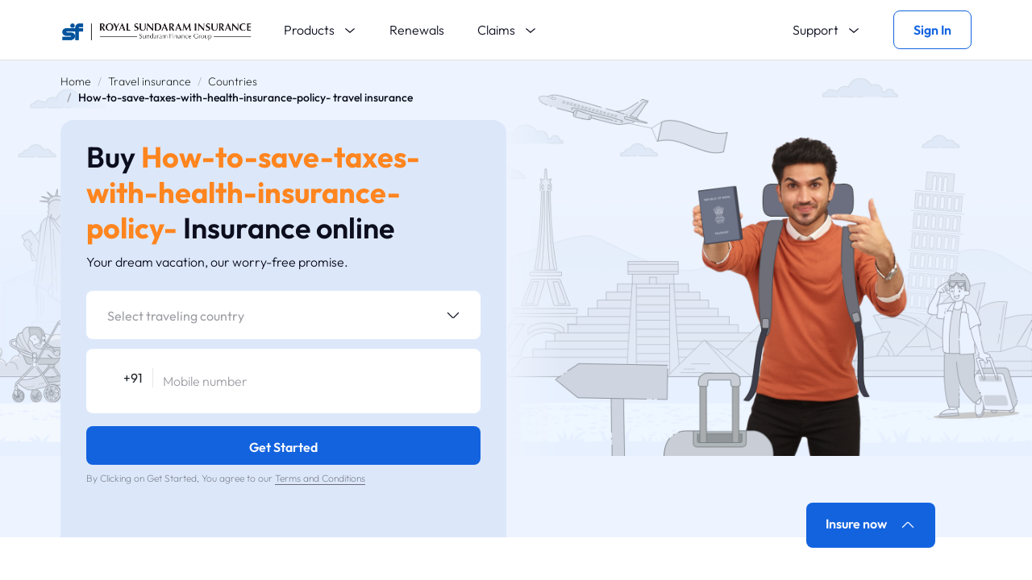

--- FILE ---
content_type: text/html;charset=UTF-8
request_url: https://www.royalsundaram.in/health-insurance/tips/how-to-save-taxes-with-health-insurance-policy-
body_size: 33086
content:
<!doctype html>
<html lang="en">

<head>
    <link rel="stylesheet" href="/css/travel-template.css">

    <title>Health Insurance</title>
    <link rel="icon" type="image/x-icon" href="/assets/images/favicon.ico">
    


<script>(window.BOOMR_mq=window.BOOMR_mq||[]).push(["addVar",{"rua.upush":"false","rua.cpush":"true","rua.upre":"false","rua.cpre":"false","rua.uprl":"false","rua.cprl":"false","rua.cprf":"false","rua.trans":"SJ-50732eac-08b3-45bc-91c1-b832874a1c63","rua.cook":"false","rua.ims":"false","rua.ufprl":"false","rua.cfprl":"false","rua.isuxp":"false","rua.texp":"norulematch","rua.ceh":"false","rua.ueh":"false","rua.ieh.st":"0"}]);</script>
                              <script>!function(e){var n="https://s.go-mpulse.net/boomerang/";if("False"=="True")e.BOOMR_config=e.BOOMR_config||{},e.BOOMR_config.PageParams=e.BOOMR_config.PageParams||{},e.BOOMR_config.PageParams.pci=!0,n="https://s2.go-mpulse.net/boomerang/";if(window.BOOMR_API_key="LKUSU-A3CZ8-FD86R-E3Z8U-6D36R",function(){function e(){if(!o){var e=document.createElement("script");e.id="boomr-scr-as",e.src=window.BOOMR.url,e.async=!0,i.parentNode.appendChild(e),o=!0}}function t(e){o=!0;var n,t,a,r,d=document,O=window;if(window.BOOMR.snippetMethod=e?"if":"i",t=function(e,n){var t=d.createElement("script");t.id=n||"boomr-if-as",t.src=window.BOOMR.url,BOOMR_lstart=(new Date).getTime(),e=e||d.body,e.appendChild(t)},!window.addEventListener&&window.attachEvent&&navigator.userAgent.match(/MSIE [67]\./))return window.BOOMR.snippetMethod="s",void t(i.parentNode,"boomr-async");a=document.createElement("IFRAME"),a.src="about:blank",a.title="",a.role="presentation",a.loading="eager",r=(a.frameElement||a).style,r.width=0,r.height=0,r.border=0,r.display="none",i.parentNode.appendChild(a);try{O=a.contentWindow,d=O.document.open()}catch(_){n=document.domain,a.src="javascript:var d=document.open();d.domain='"+n+"';void(0);",O=a.contentWindow,d=O.document.open()}if(n)d._boomrl=function(){this.domain=n,t()},d.write("<bo"+"dy onload='document._boomrl();'>");else if(O._boomrl=function(){t()},O.addEventListener)O.addEventListener("load",O._boomrl,!1);else if(O.attachEvent)O.attachEvent("onload",O._boomrl);d.close()}function a(e){window.BOOMR_onload=e&&e.timeStamp||(new Date).getTime()}if(!window.BOOMR||!window.BOOMR.version&&!window.BOOMR.snippetExecuted){window.BOOMR=window.BOOMR||{},window.BOOMR.snippetStart=(new Date).getTime(),window.BOOMR.snippetExecuted=!0,window.BOOMR.snippetVersion=12,window.BOOMR.url=n+"LKUSU-A3CZ8-FD86R-E3Z8U-6D36R";var i=document.currentScript||document.getElementsByTagName("script")[0],o=!1,r=document.createElement("link");if(r.relList&&"function"==typeof r.relList.supports&&r.relList.supports("preload")&&"as"in r)window.BOOMR.snippetMethod="p",r.href=window.BOOMR.url,r.rel="preload",r.as="script",r.addEventListener("load",e),r.addEventListener("error",function(){t(!0)}),setTimeout(function(){if(!o)t(!0)},3e3),BOOMR_lstart=(new Date).getTime(),i.parentNode.appendChild(r);else t(!1);if(window.addEventListener)window.addEventListener("load",a,!1);else if(window.attachEvent)window.attachEvent("onload",a)}}(),"".length>0)if(e&&"performance"in e&&e.performance&&"function"==typeof e.performance.setResourceTimingBufferSize)e.performance.setResourceTimingBufferSize();!function(){if(BOOMR=e.BOOMR||{},BOOMR.plugins=BOOMR.plugins||{},!BOOMR.plugins.AK){var n="true"=="true"?1:0,t="",a="gqh7z7ixhvqdy2llp4ra-f-8b58ffe45-clientnsv4-s.akamaihd.net",i="false"=="true"?2:1,o={"ak.v":"39","ak.cp":"273868","ak.ai":parseInt("178995",10),"ak.ol":"0","ak.cr":9,"ak.ipv":4,"ak.proto":"h2","ak.rid":"d38a4f9b","ak.r":45721,"ak.a2":n,"ak.m":"x","ak.n":"essl","ak.bpcip":"52.15.252.0","ak.cport":47582,"ak.gh":"23.33.25.25","ak.quicv":"","ak.tlsv":"tls1.2","ak.0rtt":"","ak.0rtt.ed":"","ak.csrc":"-","ak.acc":"","ak.t":"1768652578","ak.ak":"hOBiQwZUYzCg5VSAfCLimQ==icIM1lve6/CaTsVqtPehuPKpkbbXvPhsIZb9SS1/dLcurBfBgFa4DMqurgXGdvG2502+Srkk1UisybbbNhIeHFAAy1rjzroR/jfKIN33zr+biTxAUJE1xMCneolVPt+2qCfA52PZMcKjWd4MeRgCz6wDncd0Q+4a/[base64]/rGq/H5tAG1vlF4eEHqzfMIZxvP5KtqZ1mtvQLIqWLSykEk5iLSFw3uo=","ak.pv":"162","ak.dpoabenc":"","ak.tf":i};if(""!==t)o["ak.ruds"]=t;var r={i:!1,av:function(n){var t="http.initiator";if(n&&(!n[t]||"spa_hard"===n[t]))o["ak.feo"]=void 0!==e.aFeoApplied?1:0,BOOMR.addVar(o)},rv:function(){var e=["ak.bpcip","ak.cport","ak.cr","ak.csrc","ak.gh","ak.ipv","ak.m","ak.n","ak.ol","ak.proto","ak.quicv","ak.tlsv","ak.0rtt","ak.0rtt.ed","ak.r","ak.acc","ak.t","ak.tf"];BOOMR.removeVar(e)}};BOOMR.plugins.AK={akVars:o,akDNSPreFetchDomain:a,init:function(){if(!r.i){var e=BOOMR.subscribe;e("before_beacon",r.av,null,null),e("onbeacon",r.rv,null,null),r.i=!0}return this},is_complete:function(){return!0}}}}()}(window);</script></head>

<body onload="onload_track('car insurance policy')">

    

  <!-- Required meta tags -->
  <meta charset="utf-8" />
  <meta http-equiv="X-UA-Compatible" content="IE=Edge" />
  <meta http-equiv="Cache-Control" content="no-cache, no-store, must-revalidate" />
  <meta http-equiv="Pragma" content="no-cache" />
  <meta http-equiv="Expires" content="0" />
  <meta http-equiv="imagetoolbar" content="no" />
  <meta name="viewport" content="width=device-width, initial-scale=1, shrink-to-fit=no">
  <meta name="description" content="Bike, Car, Travel & Home Insurance Online - Royal Sundaram"/>
  <!-- Bootstrap CSS -->
  <link href="/css/bootstrap.min.css" rel="stylesheet" />
  <link rel="stylesheet" type="text/css" href="/css/slick.css" />
  <link rel="stylesheet" href="/css/font_googleapis.css" />
  <link rel="stylesheet" href="/css/countrySelect.min.css" />
  <link href="/css/select2.min.css" rel="stylesheet" />
  <link href="/css/aos.css" rel="stylesheet">
  <link href="/css/exit-intent-popup.css" rel="stylesheet">

  <link rel="icon" type="image/x-icon" href="/assets/images/favicon.ico">
  <link rel="stylesheet" href="/css/jquery-ui.css">


  <link rel="stylesheet" href="/css/custom.css" />
  <link rel="stylesheet" href="/css/header.css" />
  <link rel="stylesheet" href="/css/footer.css" />
  <link rel="stylesheet" href="/css/global.css" />

  <!-- emi calculators -->
  <link rel="stylesheet" href="/css/home-main.css" />
  <link rel="stylesheet" href="/css/home-main.scss" />
  <!-- emi calculators -->

  <title>Bike, Car, Travel & Home Insurance Online - Royal Sundaram
  </title>
    <link rel="icon" type="image/x-icon" href="/assets/images/favicon.ico">
 <style>
  @media (max-width: 768px) {
  .divider {
    border-bottom: 1px solid #666;
    margin: 12px 0;
  }
}
</style>
  <script src="https://assets.adobedtm.com/07117ef75a3b/4f0eb8108044/launch-526746735ae8.min.js" async></script>   
  <script src="https://code.jquery.com/jquery-3.6.0.min.js"></script> 
  
             <div class="header">
      
      <header id="myHeader">
        <nav class="navbar navbar-expand-lg navbar-light ">
          <div class="container">
            <div class="d_flex">
              <div class="me_auto">
                <button class="navbar-toggler me-3 " type="button" data-bs-toggle="collapse"
                  data-bs-target="#navbarSupportedContent" aria-controls="navbarSupportedContent" aria-expanded="false"
                  aria-label="Toggle navigation">
                  <img src="/assets/images/hamberger.svg" alt="hamberger">
                </button>
                <a class="navbar-brand" href="https://www.royalsundaram.in"><img src="/assets/images/rs-new-logo.png" alt="Royal Sundaram General Insurance Logo" title="Royal Sundaram General Insurance Logo"></a>
              </div>
              <div>
                <!-- <a href="#" class="mobile_signup" data-bs-toggle="offcanvas"
                data-bs-target="#offcanvasRightSupport"
                aria-controls="offcanvasRight"><img src="/assets/images/headphone.svg" class="mob-icon"></a> -->
                <a class="nav-link btn-bdrd_blue mobile_signup" id="signInBtnhead"  name="sign-in" href="https://www.royalsundaram.in/VConnect">Sign In</a>
                <!-- <a class="nav-link btn-bdrd_blue" th:href="@{${domainUrlForVconnect}}" name="sign-in">Sign In</a> -->
              </div>
              <!-- <div><a class="mobile_signup" th:href="@{${domainUrlForVconnect}}"><img src="/assets/images/sign-in.svg" class="mob-icon"> <span></span></a></div> -->

            </div>

            <div class="collapse navbar-collapse" id="navbarSupportedContent">
              <div class="desktop_menu">
                <ul class="navbar-nav me-auto ">
                  <li class="nav-item dropdown mega_menu product_dropdown">
                    <button class="btn nav-link dropdown-toggle" type="button" id="dropdownMenuButton1" name="products"
                      data-bs-toggle="dropdown" aria-expanded="false">
                      Products
                    </button>
                    <ul class="dropdown-menu" aria-labelledby="dropdownMenuButton1">
                      <div class="row">
                        <div class="col-md-3 line">
                          <p class="p_primary mb-3">Motor</p>
                          <ul>
                            <li><a href="https://www.royalsundaram.in/car-insurance" class="fnt_16" target="_blank">Car insurance</a>
                            </li>
                            <li><a href="https://www.royalsundaram.in/two-wheeler-insurance" class="fnt_16" target="_blank">Two wheeler
                                insurance</a>
                            </li>
                            <!-- <li><a th:href="@{${domainUrl}+'/commercial-vehicle-insurance'}" class="fnt_16">Auto/Taxi
                                insurance</a></li> -->
                            <li><a href="https://www.royalsundaram.in/commercial-vehicle-insurance" class="fnt_16">Commercial
                                vehicle insurance</a></li>
                          </ul>
                        </div>
                        <div class="col-md-3 line">
                          <p class="p_primary mb-3">Health</p>
                          <ul>
                            <li><a href="https://www.royalsundaram.in/health-insurance/lifeline" class="fnt_16" target="_blank">Health insurance</a></li>
                            <!-- <li><a th:href="@{${domainUrlForHealthIns}}" class="fnt_16" target="_blank">Health insurance</a></li> -->
                            <li><a href="https://www.royalsundaram.in/health-insurance/lifeline" class="fnt_16" target="_blank">Lifeline health insurance</a></li>
                            <li><a href="https://www.royalsundaram.in/health-insurance/family-plus" class="fnt_16" target="_blank">Family plus health insurance</a></li>
                            <li><a href="https://www.royalsundaram.in/health-insurance/advanced-top-up" class="fnt_16" target="_blank">Advanced top-up health insurance</a></li>
                            <li><a href="https://www.royalsundaram.in/health-insurance/multiplier" class="fnt_16">Multiplier health insurance</a></li>
                            <li><a href="https://www.royalsundaram.in/health-insurance/arogya-sanjeevani" class="fnt_16" target="_blank">Arogya sanjeevani policy</a></li>
                            <li><a href="/divyang" class="fnt_16">Divyang Plus</a></li>
                            <li><a href="/health-insurance/surrosafe" class="fnt_16">Surrosafe health insurance</a></li>
                            <li><a href="/health-insurance/presecure-advantage" class="fnt_16">Presecure Advantage</a></li>
                            <li><a href="https://www.royalsundaram.in/personal-accident-insurance" class="fnt_16">Personal accident insurance</a></li>
                            <!-- <li><a th:href="@{/divyang}" class="fnt_16">Presecure advantage</a></li> -->
                          </ul>
                        </div>
                        <div class="col-md-3 line">
                          <p class="p_primary mb-2">Travel</p>
                          <ul>
                            <li><a href="https://www.royalsundaram.in/travel-insurance/" class="fnt_16">Travel Insurance</a></li>
                            <li><a href="https://www.royalsundaram.in/travel-insurance/travel-secure" class="fnt_16">Travel Secure</a></li>
                            <li><a href="https://www.royalsundaram.in/travel-insurance/travel-shield" class="fnt_16">Travel Shield</a></li>
                          </ul>
                          <p class="p_primary my-3">Home</p>
                          <ul>
                            <li><a href="https://www.royalsundaram.in/home-insurance" class="fnt_16">Home Insurance</a>
                            <li><a href="/homeowners-insurance" class="fnt_16">Homeowners Insurance</a>
                            </li>
                          </ul>
                        </div>
                        <div class="col-md-3 line">
                          <p class="p_primary mb-3">other</p>
                          <ul>
                            <li><a href="https://www.royalsundaram.in/business-insurance" class="fnt_16">Business Insurance</a></li>
                            <hr style="border: none; border-bottom: 0.5px#cecfd2; margin: 10px 0;width: 185px;top:5px" />
                                <li><a href="https://www.royalsundaram.in/forms-central-download" class="fnt_16"  style="top:16px">List of Active Products</a></li>
                                <li><a href="https://www.royalsundaram.in/withdrawn-products" class="fnt_16"  style="top:12px">List of Withdrawn Products</a></li>
                          </ul>

                        </div>
                      </div>
                    </ul>
                  </li>
                  <li class="nav-item">
                    <a class="nav-link" href="https://www.royalsundaram.in/VConnect/"  target="_blank" name="renewal">Renewals</a>
                  </li>
                  <!-- <li class="nav-item dropdown mega_menu ">
                    <button class="btn nav-link" type="button" id="dropdownMenuButton1">
                      <a th:href="@{${domainUrlForVconnect}}">Renewals</a> 
                    </button>
                    <ul class="dropdown-menu d-none" aria-labelledby="dropdownMenuButton1">
                      <p class="p_primary mb-4">Renew Insurance</p>
                      <ul>
                        <li><a href="#" class="fnt_16">Car insurance</a></li>
                        <li><a href="#" class="fnt_16">Two wheeler insurance</a></li>
                        <li><a href="#" class="fnt_16">Commercial vehicle insurance</a></li>
                        <li><a href="#" class="fnt_16">Auto/Taxi insurance</a></li>
                        <li><a href="#" class="fnt_16">Health insurance</a></li>
                        <li><a href="#" class="fnt_16">Multiplier health insurance</a></li>
                        <li><a href="#" class="fnt_16">Home insurance</a></li>
                      </ul>
                    </ul>
                  </li> -->
                  <li class="nav-item dropdown mega_menu claims_dropdown">
                    <button class="btn nav-link dropdown-toggle" type="button" id="dropdownMenuButton1" name="claims"
                      data-bs-toggle="dropdown" aria-expanded="false">
                      Claims
                    </button>
                    <ul class="dropdown-menu" aria-labelledby="dropdownMenuButton1">
                      <div class="row">
                        <div class="col-md-6 line">
                          <p class="p_primary mb-3">Claims</p>
                          <ul>
                            <li><a href="https://www.royalsundaram.in/claims" class="fnt_16">Claim overview</a></li>
                            <li><a href="https://www.royalsundaram.in/VConnect" class="fnt_16">File a new claim</a></li>
                            <li><a href="https://www.royalsundaram.in/VConnect" class="fnt_16">Track existing claims</a></li>
                            <li><a href="https://www.royalsundaram.in/claims/claim-forms" class="fnt_16">Claim forms</a></li>
                            <li><a href="/cashless-garage" class="fnt_16">Cashless garage</a></li>
                            <li><a href="/cashless-hospital" class="fnt_16">Cashless hospital</a></li>
                          </ul>
                        </div>
                        <div class="col-md-6 line">
                          <p class="p_primary mb-3">Roadside assistance</p>
                          <ul>
                            <li><a href="/claims/roadside-assistance-car" class="fnt_16">Car</a></li>
                            <li><a href="/claims/roadside-assistance-bike" class="fnt_16">Two wheeler</a></li>
                            <li><a href="/claims/if-you-are-in-an-accident" class="fnt_16">If you're in an accident</a>
                            </li>
                          </ul>
                        </div>
                      </div>

                    </ul>
                  </li>
                  <!--<li class="nav-item">
                    <a class="nav-link" th:href="@{${domainUrlForBlogs}}">Knowledge Center</a>
                  </li>-->
                </ul>
                <ul class="navbar-nav">
                  <!-- <li class="nav-item">
                    <a class="nav-link search_btn" name="search"><img src="/assets/images/search.svg" alt></a>
                  </li> -->
                  <li class="nav-item dropdown mega_menu support_dropdown">
                    <button class="btn nav-link dropdown-toggle" type="button" id="dropdownMenuButton1" name="support"
                      data-bs-toggle="dropdown" aria-expanded="false">
                      Support
                    </button>
                    <ul class="dropdown-menu" aria-labelledby="dropdownMenuButton1">
                      <div class="row">
                        <div class="col-md-7 line">
                          <p class="p_primary mb-3">Helplines</p>
                          <ul>
                            <li><a href="tel:18604250000" class="fnt_16">Customer Service:<span style="padding-left: 15.2%;">1860 258 0000</span></a></li>
                            <li><a href="tel:18604250000" class="fnt_16" style="padding-left: 56.3%;">1860 425 0000</a></li>
                            <li><a href="tel:18604250000" class="fnt_16">Motor Claim Intimation:<span style="padding-left: 2.9%;">1800 568 9999</span></a></li>
                            <li><a href="mailto:care@royalsundaram.in" class="fnt_16">care@royalsundaram.in</a></li>
                          </ul>
                        </div>
                        <div class="col-md-5 line">
                          <p class="p_primary mb-3">Others</p>
                          <ul>
                            <li><a href="https://wa.me/919384810099?text=Hi" class="blueCard text-center">
                              <img src="/assets/images/mobile-whatssapp.svg" style="max-width: 10%;" alt> Connect on Whatsapp</a></li>
                            <!-- <li><a href="#" id="locateBranchLink" class="fnt_16">Locate office near you</a></li> -->
                            <li><a href="/contact-us#locateBranchSection" class="fnt_16" target="_blank">Locate office near you</a></li>
                            <!-- <li><a href="#" class="fnt_16">Verify advisor</a></li> -->
                          </ul>
                          <button class="btn_blue customer_btn"  style="line-height: 25%; margin-top: 19px;" type="button"  name="raise-a-complt"><a href="https://www.royalsundaram.in/VConnect" style="color: white;">Raise a complaint</a></button>
                        </div>
                        
                      </div>
                      <!-- <div class="talkToExpert">
                        <div class="d-flex justify-content-between">
                          <div class>
                            <p>Still can't find what you're
                              looking for ?</p>
                            <p class="p_sec">Let
                              us know you need
                              - we're happy to
                              help!</p>
                          </div>
                          <div>
                            <a href="https://wa.me/9384810099" class="btn_blue" target="_blank">Talk
                              to an expert</a>
                          </div>
                        </div>
                      </div> -->
                    </ul>
                  </li>
                  <li class="nav-item">
                    <a class="nav-link btn-bdrd_blue" id="signInBtnhead" href="https://www.royalsundaram.in/VConnect" name="sign-in">Sign In <span></span></a>
                  </li>
                </ul>
                <div class="search">
                  <form>
                    <input type="text" class="form-control search" placeholder="Search">
                    <div class="close_search"><img src="/assets/images/close.svg" alt></div>
                  </form>
                </div>
              </div>
              <div class="mobilke_menu">
                <div class="d-flex hamberger_head">
                  <div class="me-auto">
                    <button class="navbar-toggler me-3" type="button" data-bs-toggle="collapse"
                      data-bs-target="#navbarSupportedContent" aria-controls="navbarSupportedContent"
                      aria-expanded="true" aria-label="Toggle navigation">
                      <img src="/assets/images/hamberger-close.svg" alt="hamberger close">
                    </button>
                    <a href="#"><img class="hambergerLogo" src="/assets/images/rs-new-logo.png" alt="Royal Sundaram General Insurance Logo"></a>
                  </div>
                  <!-- <div class="align-self-center">
                                        <a href="#" class="p_primary support">Support</a>
                                    </div> -->
                </div>
                <div class="hamberger_body">
                  <!-- <div class="search mb-4 pb-2">
                    <form>
                      <input type="text" class="form-control" placeholder="Search">
                    </form>
                  </div> -->
                  <div class="login_signup">
                    <a href="https://www.royalsundaram.in/VConnect" class="d-flex p_primary">
                      <div class="dp me-3"><img src="/assets/images/dummy.svg" alt="dummy dp"></div>
                      Login
                    </a>
                  </div>
                  <div class="accordion header-mobile_accordion" id="headerAccordion">
                    <div class="accordion-item">
                      <p class="accordion-header" id="headerHeading1">
                        <button class="accordion-button" type="button" data-bs-toggle="collapse"
                          data-bs-target="#hederCollapse1" aria-expanded="false" aria-controls="hederCollapse1">
                          <img class="me-3" src="/assets/images/product.svg" alt="car"> Products
                        </button>
                      </p>
                      <div id="hederCollapse1" class="accordion-collapse collapse" aria-labelledby="headerHeading1"
                        data-bs-parent="#headerAccordion">
                        <div class="accordion-body">
                          <p>Motor</p>
                          <ul>
                            <li><a href="https://www.royalsundaram.in/two-wheeler-insurance" class="p_primary" target="_blank">Bike Insurance</a></li>
                            <li><a href="https://www.royalsundaram.in/car-insurance" class="p_primary" target="_blank">Car Insurance</a></li>
                            <!-- <li><a th:href="@{${domainUrl}+'/commercial-vehicle-insurance'}" class="p_primary">Auto Insurance</a></li> -->
                            <li><a href="https://www.royalsundaram.in/commercial-vehicle-insurance" class="p_primary">Commercial Insurance</a>
                            </li>
                          </ul>
                          <p>Health</p>
                          <ul>
                            <li><a href="https://www.royalsundaram.in/health-insurance/lifeline" class="p_primary" target="_blank">Health Insurance</a></li>
                            <!-- <li><a th:href="@{${domainUrlForHealthIns}}" class="p_primary" target="_blank">Health Insurance</a></li> -->
                            <li><a href="https://www.royalsundaram.in/health-insurance/lifeline" class="p_primary" target="_blank">Lifeline Health Insurance</a></li>
                            <li><a href="https://www.royalsundaram.in/health-insurance/family-plus" class="p_primary" target="_blank">Family Plus Health Insurance</a></li>
                            <li><a href="https://www.royalsundaram.in/health-insurance/advanced-top-up" class="p_primary" target="_blank">Advanced Top-up Health Insurance</a></li>
                            <li><a href="https://www.royalsundaram.in/health-insurance/multiplier" class="p_primary">Multiplier Health Insurance</a></li>
                            <li><a href="https://www.royalsundaram.in/health-insurance/arogya-sanjeevani" class="p_primary" target="_blank">Arogya Sanjeevani Policy</a></li>
                            <li><a href="/divyang" class="p_primary">Divyang Plus</a></li>
                            <li><a href="/health-insurance/surrosafe" class="p_primary">Surrosafe health insurance</a></li>
                            <li><a href="/health-insurance/presecure-advantage" class="p_primary">Presecure Advantage</a></li>
                            <li><a href="https://www.royalsundaram.in/personal-accident-insurance" class="p_primary">Personal Accident Insurance</a></li>
                            <!-- <li><a th:href="@{/divyang}" class="p_primary">Presecure Advantage</a></li> -->
                          </ul>
                          <p>Travel</p>
                          <ul>
                            <li><a href="https://www.royalsundaram.in/travel-insurance/travel-secure" class="p_primary">Travel Insurance</a></li>
                            <li><a href="https://www.royalsundaram.in/travel-insurance/travel-secure" class="p_primary">Travel Secure</a></li>
                            <li><a href="https://www.royalsundaram.in/travel-insurance/travel-shield" class="p_primary">Travel Shield</a>
                            </li>
                          </ul>
                          <p>Home</p>
                          <ul>
                            <li><a href="https://www.royalsundaram.in/home-insurance" class="p_primary">Home Insurance</a></li>
                            <li><a href="/homeowners-insurance" class="p_primary">Homeowners Insurance</a></li>
                          </ul>
                          <p>Others</p>
                          <ul>
                            <li><a href="https://www.royalsundaram.in/business-insurance" class="p_primary">Business Insurance</a>
                            </li>
                            <hr class="divider">
                            <li><a href="https://www.royalsundaram.in/forms-central-download" class="p_primary">List of Active Products</a>
                            <li><a href="https://www.royalsundaram.in/withdrawn-products" class="p_primary">List of Withdrawn Products</a>
                            </li>
                          </ul>
                        </div>
                      </div>
                    </div>                    
                    <div class="accordion-item">
                      <p class="accordion-header" id="headerHeading3">
                        <a class="accordion-button noArrow" href="https://www.royalsundaram.in/VConnect/" target="_blank">
                          <img class="me-3" src="/assets/images/renewals.svg" alt="car">Renewals
                        </a>
                      </p>
                      <div id="hederCollapse3" class="accordion-collapse collapse d-none" aria-labelledby="headerHeading3"
                        data-bs-parent="#headerAccordion">
                        <div class="accordion-body">
                          <p>Renew Insurance</p>
                          <ul>                          	
	                        <li><a href="#" class="fnt_16">Car insurance</a></li>
	                        <li><a href="#" class="fnt_16">Two wheeler insurance</a></li>
	                        <li><a href="#" class="fnt_16">Commercial vehicle insurance</a></li>
	                        <!-- <li><a href="#" class="fnt_16">Auto/Taxi insurance</a></li> -->
	                        <li><a href="#" class="fnt_16">Health insurance</a></li>
	                        <li><a href="#" class="fnt_16">Multiplier health insurance</a></li>
	                        <li><a href="#" class="fnt_16">Home insurance</a></li>
                          <li><a href="https://www.royalsundaram.in/claims" class="fnt_16">Claim overview</a></li>
                          <li><a href="https://www.royalsundaram.in/VConnect" class="fnt_16">File a new claims</a></li>
                          <li><a href="https://www.royalsundaram.in/VConnect" class="fnt_16">Track existing claims</a></li>
                          </ul>
                        </div>
                      </div>
                    </div>                    
                    
                    <div class="accordion-item">
                      <a href="#" class="accordion-button noArrow d-none">
                        <img class="me-3" src="/assets/images/wellness.svg" alt="car"> Wellness
                      </a>
                    </div>
                    <div class="accordion-item">
                      <p class="accordion-header" id="headerHeading3">
                        <button class="accordion-button" type="button" data-bs-toggle="collapse"
                          data-bs-target="#hederCollapse3" aria-expanded="false" aria-controls="hederCollapse3">
                          <img class="me-3" src="/assets/images/claims.svg" alt="car"> Claims
                        </button>
                      </p>
                      <div id="hederCollapse3" class="accordion-collapse collapse" aria-labelledby="headerHeading3"
                        data-bs-parent="#headerAccordion">
                        <div class="accordion-body">
                          <p>Claims</p>
                          <ul>
                            <li><a href="https://www.royalsundaram.in/claims" class="fnt_16">Claim overview</a></li>
                            <li><a href="https://www.royalsundaram.in/VConnect" class="fnt_16">File a new claims</a></li>
                            <li><a href="https://www.royalsundaram.in/VConnect" class="fnt_16">Track existing claims</a></li>
                            <li><a href="https://www.royalsundaram.in/claims/claim-forms" class="fnt_16">Claim forms</a></li>
                            <li><a href="/cashless-garage" class="fnt_16">Cashless garage</a></li>
                            <li><a href="/cashless-hospital" class="fnt_16">Cashless hospital</a></li>
                          </ul>
                          <p>Roadside assistance</p>
                          <ul>
                            <li><a href="/claims/roadside-assistance-car" class="p_primary">Car</a></li>
                            <li><a href="/claims/roadside-assistance-bike" class="p_primary">Two wheeler</a></li>
                            <li><a href="/claims/if-you-are-in-an-accident" class="p_primary">If you're in an accident</a></li>
                          </ul>
                        </div>
                      </div>
                    </div>
                    <!-- <div class="accordion-item">
                      <a th:href="@{${domainUrlForBlogs}}" class="accordion-button noArrow">
                        <img class="me-3" src="/assets/images/wellness.svg" alt="car">Knowledge Center
                      </a>
                    </div> -->
                  </div>
                  <ul class="mobile_menu-options">
                    <li><a href="https://kyc.royalsundaram.in/eKyc/customer-kyc-search" class="p_primary">Complete KYC</a></li>
                    <li><a href="https://www.royalsundaram.in/VConnect/" class="p_primary">Pay your EMI</a></li>
                    <li><a href="/become-agent" class="p_primary">Become an agent</a></li>
                    <li><a href="/about-us" class="p_primary">About us</a></li>
                  </ul>
                  <div class="accordion header-mobile_accordion supportAccordion" id="headerAccordion1">
                    <div class="accordion-item">
                      <p class="accordion-header" id="headerHeading11">
                        <button class="accordion-button" type="button" data-bs-toggle="collapse"
                          data-bs-target="#hederCollapse11" aria-expanded="false" aria-controls="hederCollapse11">
                          Support
                        </button>
                      </p>
                      <div id="hederCollapse11" class="accordion-collapse collapse" aria-labelledby="headerHeading11"
                        data-bs-parent="#headerAccordion1">
                        <div class="accordion-body">
                          <p>Helplines</p>
                          <ul>
                            <li><a href="tel:18604250000" class="p_primary">Customer Service:<span style="margin-left: 3.1rem;">1860 258 0000</span></a></li>
                            <li><a href="tel:18604250000" class="p_primary"><span style="margin-left: 10.35rem;">1860 425 0000</span></a></li>
                            <li><a href="tel:18604250000" class="p_primary">Motor Claim Intimation:<span style="margin-left: 0.9rem;">1800 568 9999</span></a></li>
                            <li><a href="mailto:care@royalsundaram.in" class="p_primary">care@royalsundaram.in</a></li>
                          </ul>
                          <div class="row bgLight_blue">

                            <div class="col-4">
                              <a href="https://wa.me/919384810099?text=Hi" class="blueCard text-center" style="min-height: 120px;">
                                <img src="/assets/images/mobile-whatssapp.svg" alt>
                                <p>Connect on WhatsApp</p>
                              </a>
                            </div> -->
                            <div class="col-4">
                              <a href="/contact-us#locateBranchSection" class="blueCard text-center" target="_blank">
                                <img src="/assets/images/mobile-location.svg" alt>
                                <p>Locate office near you</p>
                              </a>
                            </div>
                            <div class="col-4">
                              <a href="https://www.royalsundaram.in/VConnect" class="blueCard text-center" style="min-height: 120px;">
                                <img src="/assets/images/Icon_Box.svg" alt>
                                <p>Raise a complaint</p>
                              </a>
                            </div>
                          </div>
                          <!-- <div class="bgGrey">
                            <p>Still can't find
                              what you're
                              looking for ?</p>
                            <p class="p_sec">Let
                              us know you need
                              - we're happy to
                              help!</p>
                            <a href="https://wa.me/9384810099" class="btn_blue" target="_blank">Talk
                              to an expert</a>
                          </div> -->
                        </div>
                      </div>
                    </div>
                  </div>
                </div>
              </div>
            </div>
          </div>
        </nav>
      </header>
    </div>
    <div class="modal fade" id="validationModalForNewsLetter">
			<div class="modal-dialog modal-dialog-centered">
			  <div class="modal-content">
				<div class="modal-header">
				  <button type="button" class="close request_close_btn ml-auto" data-bs-dismiss="modal">&times;</button>
				</div>
				<div class="modal-body">
		
				  <img class="tick_img" src="/assets/images/ticsubmitted.svg" alt="">
				  <p class="request_header">You have been Successfully Subscribed to Newsletter</p>
				</div>
				<div class="modal-footer">
				  <button type="button" class="btn_blue request_btn" data-bs-dismiss="modal">Close</button>
				</div>
			  </div>
			</div>
		  </div>

      <div class="offcanvas offcanvas-end" data-bs-scroll="false" tabindex="-1" id="offcanvasRightSupport"
			aria-labelledby="offcanvasRightLabel">
			<button type="button" class="btn-close text-reset" style="right: 17px;" data-bs-dismiss="offcanvas" aria-label="Close"></button>
			<div class="offcanvas-body" id="support">
				<div>
          <div class="login_signup">
            <a href="https://www.royalsundaram.in/VConnect" class="d-flex p_primary">
              <div class="dp me-3"><img src="/assets/images/dummy.svg" alt="dummy dp"></div>
              Login
            </a>
          </div>
          
          <ul>
            <li><p class="help-line">Helplines</p></li>
            <li><a href="tel:18604250000" class="p_primary">Customer Services: <span style="margin-left: 3.1rem;">1860 258 0000</span></a></li>
            <li><a href="tel:18604250000" class="p_primary"><span style="margin-left: 10.35rem;">1860 425 0000</span></a></li>
            <li><a href="tel:18604250000" class="p_primary">Motor Claim Intimation: <span style="margin-left: 0.9rem;">1800 568 9999</span></a></li>
            <li><a href="mailto:care@royalsundaram.in" class="p_primary">care@royalsundaram.in</a></li>
          </ul>
          <div class="row bgLight_blue">

            <!-- <div class="col-4">
              <a href="https://wa.me/9384810099" class="blueCard text-center">
                <img src="/assets/images/mobile-whatssapp.svg" alt>
                <p>Connect on WhatsApp</p>
              </a>
            </div> -->
            <div class="col-4">
              <a href="/contact-us#locateBranchSection" class="blueCard text-center">
                <img src="/assets/images/mobile-location.svg" alt>
                <p>Locate office near you</p>
              </a>
            </div>
            <div class="col-4">
              <a href="https://www.royalsundaram.in/VConnect" class="blueCard text-center" style="min-height: 120px;">
                <img src="/assets/images/Icon_Box.svg" alt>
                <p>Raise a complaint</p>
              </a>
            </div>
          </div>
          </div>
			</div>
		</div>

    <script type="text/javascript">
      $(document).ready(function () {
        $('#signInBtnhead').on('click', function (event) {
         event.preventDefault();
         let domainUrlForVconnect = $(this).attr('href');
         setDigitalData("Sign in", domainUrlForVconnect);
        });
      });

      function setDigitalData(value, domainUrlForVconnect) {
          console.log('Digital Data set:', value);
          if (value == "Sign in") {
            let digitalData = {};
            digitalData.channel = "sign in";
            digitalData.ctaname = value;
            digitalData.linkpagename = 'sign in click';
            digitalData.linkname = digitalData.linkpagename + ":" + digitalData.ctaname;
            digitalData.journeyname = "existing user";
            digitalData.whatsappupdate = '';
            digitalData.custid = "post-login";
            digitalData.userType = "guest";
            window.digitalData = digitalData;
            if(window._satellite && typeof window._satellite.track === 'function'){
            window._satellite?.track("overall_click");
            }
            if (domainUrlForVconnect) {
              setTimeout(() => {
                window.location.href = domainUrlForVconnect;
              }, 500);
            } else {
              console.error("Error: domainUrlForVconnect is undefined.");
        }
      }
    }
    </script>
    <div class="bg_white">
        <!-- banner starts -->

        <section class="car_insurance_banner">
             <section class="car_insurance_banner">
        <div class="container">
          <div class="row">
            <div class="col-lg-6 col-md-12 banner_index">
              <div class="d-md-block d-none">
                <nav aria-label="breadcrumb">
                  <ol class="breadcrumb m-0 pt-3">
                    <li class="breadcrumb-item p_sec"><a href="#">Home</a></li>
                    <li class="breadcrumb-item p_sec"><a href="#">Travel insurance</a></li>
                    <li class="breadcrumb-item p_sec"><a href="#">Countries</a></li>
                    <li class="breadcrumb-item active p_sec" aria-current="page"><span class="">How-to-save-taxes-with-health-insurance-policy- travel insurance</span></li>
                  </ol>
                </nav>
              </div>
  
  
              <div class="insure position-relative">
                <h2 class="mb-2">Buy <span class="insure_clr">How-to-save-taxes-with-health-insurance-policy-</span> Insurance online</h2>
                <p class="car_p mb-4">Your dream vacation, our worry-free
                  promise.</p>
                <form class="form_submit_2" action="#">
                  <div class="name_field">
                    <label class="label_multi" for="select">Select traveling country</label>
                    <select id="select" class="form-control travel_multi_select" multiple name="name">
                      <option>Albania</option>
                      <option>Andorra</option>
                      <option>Antigua and Barbuda</option>
                      <option>Argentina</option>
                      <option>Armenia</option>
                      <option>Aruba</option>
                      <option>Australia</option>
                      <option>Azerbaijan</option>
                      <option>Bahamas</option>
                      <option>Bahrain</option>
                      <option>Bangladesh</option>
                      <option>Barbados</option>
                      <option>Belarus</option>
                      <option>Belgium</option>
                      <option>Belize</option>
                      <option>Benin</option>
                      <option>Bermuda</option>
                      <option>Bosnia and Herzegovina</option>
                    </select>
                  </div>
                  <div class="input-group Mobile mobile_field">
                    <div class="d-flex w-100">
                      <div class="input-group-text country_code">+91</div>
                      <input type="number" class="form-control mobile_num m-0 restrict" placeholder="Mobile number"
                        name="phonenumber" maxlength="10" minlength="10">
                    </div>
  
                  </div>
                  <button class="btn_blue text-center w-100 mt-3 " id="get_start1">Get Started<span></span></button>
                </form>
  
                <p class="mb-md-4 agree">By Clicking on Get Started, You agree
                  to our <a href="#" class="Terms" data-bs-toggle="offcanvas" data-bs-target="#offcanvasRight"
                    aria-controls="offcanvasRight">Terms
                    and
                    Conditions</a> </p>
  
              </div>
  
            </div>
          </div>
        </div>
  
      </section>

        </section>

        <!-- banner ends -->

        <!-- Ever_wondered start-->
        <section class="best_time_maldives margin-btm">
            <div class="container">
                <div class="row">
                    <div class="col-md-8">
                        <h1 class="mb-4 fnt_24">How to save taxes with Health Insurance policy?</h1>
                        <h6>07 March, 2017</h6>
                        <p class="p_primary mb-4">For most individuals in India, health insurance is much more than a
                            protection cover. Although it plays a vital role in helping you to cope with ever escalating
                            medical prices, it has also become an important part of your financial portfolio.</p>

                        <p class="p_primary mb-4">Most financial experts suggest that having an adequate health cover is
                            an important step in building any financial portfolio. Wondering how? Read on:

                        </p>
                        <p class="p_primary mb-4">Apart from providing you with a financial cover at the time of medical
                            emergency, a <a href="https://www.royalsundaram.in/health-insurance/arogya-sanjeevani">standard
                                health insurance policy</a> also helps in reducing your income tax
                            liability to a great extent. To help you make the most of the tax benefits associated with
                            your <a href="https://www.royalsundaram.in/health-insurance/lifeline">health insurance policy,</a> we have
                            listed down a few ways.</p>

                        <h2 class="mb-4 fnt_24">
                            Savings on premium:
                        </h2>
                        <p class="p_primary mb-4">
                            Section 80D of Indian income tax act allows you to avail certain deductions on the basis of
                            premiums you pay.</p>


                        <p class="p_primary mb-4">
                            Tax exemption of Rs 25,000 is allowed on account of the premium you paid for health
                            insurance cover. The deduction can be claimed if the coverage is availed by you, your
                            spouse, or your dependent children. There is an additional Rs25,000 available for the
                            premium paid by you for your dependent parents. If any of them are over the age of 60, then
                            an additional Rs5,000 is available for them. So in all you can avail a tax exemption of up
                            to Rs55,000/- for your family.</p>

                        <ul class="hop_on_ul mb-4 ml-2">
                            <li class="p_primary">To avail tax benefit on health insurance cover, it is important that
                                you pay premium through banks, no deduction is given on the cash payment. </li>

                        </ul>



                        <h2 class="mb-4 fnt_24">Tips & Articles on Car Insurance</h2>
            <p class="p_primary mb-4"><a
                href="https://www.royalsundaram.in/carinsurance/tips/list-of-things-you-need-to-know-when-your-car-insurance-expires"><strong>List
                  of Things You Need to Know When Your Car Insurance
                  Expires</strong></a> </p>
            <p class="p_primary mb-4">Car insurance is not a choice, it’s a necessity. Having a car insurance is
              important because it covers all your expenses that you may incur due to theft, vehicle damage or injuries
              to passengers, drivers or pedestrians.</p>
            
            <p class="p_primary mb-4"><a
                href="https://www.royalsundaram.in/carinsurance/tips/car-insurance-guide-for-second-hand-cars"><strong>Car Insurance Guide
                  for Second Hand Cars</strong></a> </p>
            <p class="p_primary mb-4">A car is one of the most valuable assets you will own in your life. Whether the
              car is a brand new one or it is a second hand car, the liberating feeling you get being a car owner is
              unparalleled</p>
            
            <p class="p_primary mb-4"><a
                href="https://www.royalsundaram.in/carinsurance/tips/5-tips-about-car-insurance-if-you-have-learned-driving-lately"><strong>5
                  Tips about car insurance if you have learned driving
                  lately</strong></a> </p>
            <p class="p_primary mb-4">First time in almost all cases can be daunting yet exciting. When you finally
              reach the legal driving age, we understand how you cannot contain your enthusiasm to learn driving. Only
              after passing your driver’s test can you legally drive on your own. </p>
            
            <p class="p_primary mb-4"><a
                href="https://www.royalsundaram.in/carinsurance/tips/list-of-things-you-need-to-know-when-your-car-insurance-expires"><strong>Vehicle
                  Insurance: Types and how to claim it ?</strong></a>
            </p>
            <p class="p_primary mb-4">Your vehicle is one of the most valuable possessions of your life. Thus, it
              deserves the best care and protection. Motor insurance is designed to protect you, as a vehicle owner,
              from third party liability as well as damage to your vehicle.</p>



                    </div>
                    <!-- Left part end -->

                    <div class="col-md-4 d-none d-md-block">
    <div class="best_time_maldives">
    <ul>
      <li class="p_primary travel_pri">Travel Insurance for Popular countries</li>
      <li class="fnt_16"><a href="https://www.royalsundaram.in/travelinsurance/countries/travel-insurance-for-albania" target="_blank" class="d-flex justify-content-between">Albania<img
            src="/assets/images/bike Chevron Right.svg" alt="right-arrow"></a></li>
      <li class="fnt_16"><a href="https://www.royalsundaram.in/travelinsurance/countries/travel-insurance-for-gabon" target="_blank" class="d-flex justify-content-between">Gabon<img
            src="/assets/images/bike Chevron Right.svg" alt="right-arrow"></a></li>
      <li class="fnt_16"><a href="https://www.royalsundaram.in/travelinsurance/countries/travel-insurance-for-new-zealand" target="_blank" class="d-flex justify-content-between">New Zealand<img
            src="/assets/images/bike Chevron Right.svg" alt="right-arrow"></a></li>
      <li class="fnt_16"><a href="https://www.royalsundaram.in/travelinsurance/countries/travel-insurance-for-andorra" target="_blank" class="d-flex justify-content-between">Andorra<img
            src="/assets/images/bike Chevron Right.svg" alt="right-arrow"></a></li>
      <li class="fnt_16"><a href="https://www.royalsundaram.in/travelinsurance/countries/travel-insurance-for-gaudeloupe" target="_blank" class="d-flex justify-content-between">Gaudeloupe<img
            src="/assets/images/bike Chevron Right.svg" alt="right-arrow"></a></li>
      <li class="fnt_16"><a href="https://www.royalsundaram.in/travelinsurance/countries/travel-insurance-for-nicaragua" target="_blank" class="d-flex justify-content-between">Nicaragua<img
            src="/assets/images/bike Chevron Right.svg" alt="right-arrow"></a></li>
      <li class="fnt_16"><a href="https://www.royalsundaram.in/travelinsurance/countries/travel-insurance-for-angola" target="_blank" class="d-flex justify-content-between">Angola <img
            src="/assets/images/bike Chevron Right.svg" alt="right-arrow"></a></li>
      <li class="fnt_16"><a href="https://www.royalsundaram.in/travelinsurance/countries/travel-insurance-for-georgia" target="_blank" class="d-flex justify-content-between">Georgia<img
            src="/assets/images/bike Chevron Right.svg" alt="right-arrow"></a></li>
      <li class="fnt_16"><a href="https://www.royalsundaram.in/travelinsurance/countries/travel-insurance-for-niger" target="_blank" class="d-flex justify-content-between">Niger<img
            src="/assets/images/bike Chevron Right.svg" alt="right-arrow"></a></li>
    </ul>
  </div>
</div>
                </div>
            </div>

        </section>
        <!-- Ever_wondered end -->


        <!-- why_car starts -->
        <!-- why_car starts -->
<section class="why_car">
    <div class="container">
      <h2 class="text-center mb-4 pb-3">Why <span class="enfield_clr">Car Insurance is important</span> for you.</h2>
      <div class="d-flex justify-content-center why_car_cards mb-md-4">
        <div class="card_white">
          <h6 class="mb-2 pb-1">Peace of Mind</h6>
          <p>Knowing that you are protected financially in case of an accident can reduce stress and allow you to
            focus on safe driving practices</p>
        </div>
        <div class="card_white">
          <h6 class="mb-2 pb-1">Financial Protection</h6>
          <p>Car insurance provides crucial financial protection in the event of an accident. Without insurance, you
            could be liable for paying for the damages and medical expenses out of your pocket</p>
        </div>
        <div class="card_white">
          <h6 class="mb-2 pb-1">Legal Compliance</h6>
          <p>Driving without insurance can lead to severe penalties, including fines, license suspension, or even
            legal action</p>
        </div>
      </div>
      <div class="d-flex justify-content-center why_car_cards">
        <div class="card_white">
          <h6 class="mb-2 pb-1">Coverage for Third-Party Liability</h6>
          <p>Liability coverage in car insurance helps protect you from the financial repercussions of such incidents
          </p>
        </div>
        <div class="card_white">
          <h6 class="mb-2 pb-1">Coverage for Theft</h6>
          <p>Comprehensive insurance coverage can protect you against the loss of your vehicle due to theft or damages
            caused by vandals.</p>
        </div>
        <div class="card_white">
          <h6 class="mb-2 pb-1">Protecting Your Investment</h6>
          <p>A car is a significant investment, and having insurance ensures that you protect this asset from
            unexpected damages and financial losses.</p>
        </div>
      </div>
    </div>
  </section>

  <!-- why_car ends -->

        <!-- why_car ends -->

        <!-- dont forget lists -->
        <!-- dont forget lists -->
<section class="dont_forget_lists">
    <div class="container">
      <h2 class="mb-4 pb-2 fnt_24">Don’t forget these handy tips while renewing your car insurance policy:</h2>
      <ul class="ps-md-3 ps-4">
        <li class="p_primary"> Compare, compare, compare! Check out multiple insurers, policies, and premiums before
          deciding.</li>
        <li class="p_primary my-3">Keep your policy number and details handy for a smooth renewal process.</li>
        <li class="p_primary">Grab those discounts and offers! Being part of the Automobile Association of India can
          score you some
          sweet discounts (up to Rs. 200) on OD premium.</li>
        <li class="p_primary my-3">Don’t miss out on that No Claim Bonus (NCB) if you’ve been claim-free. It’s like a
          reward for your careful
          driving!</li>
        <li class="p_primary">Consider add-ons that suit your needs, like engine protection, glass cover, and more.
        </li>
        <li class="p_primary mt-3">No Claim Bonus, which can save you some serious cash in the long run.</li>
      </ul>
    </div>
  </section>
  <!-- dont forget lists -->
        <!-- dont forget lists -->


        <!-- tab start-->
        <!-- tab start-->
<section class="inclided_excluded">
    <div class="container">
      <h2 class="text-center">What is <span class="enfield_clr">included and excluded</span> in Royal Sundaram's car
        insurance policy?</h2>
      <div id="material-tabs">
        <a id="tab1-tab" href="#tab1" class="active">Included</a>
        <a id="tab2-tab" href="#tab2">Excluded</a>
        <span class="yellow-bar"></span>
      </div>
      <div class="tab-content">
        <div id="tab1">
          <div class="row">
            <div class="col-md-4 text-center mb-4 pb-md-3 pb-2">
              <img src="/assets/images/tab-img1.svg" alt="tab-img">
              <h6 class="mt-md-4 mt-3 mb-2">Accidents</h6>
              <p>Car insurance is your safety net in accidents and collisions. It covers damages and losses, ensuring
                you don’t bear the financial burden alone</p>
            </div>
            <div class="col-md-4 text-center mb-4 pb-md-3 pb-2">
              <img src="/assets/images/tab-img2.svg" alt="tab-img">
              <h6 class="mt-md-4 mt-3 mb-2">Third Party Losses</h6>
              <p>Oops, accidents happen! But don’t worry, car insurance has your back if your car
                causes damages to others vehicles or property. Drive stress-free!</p>
            </div>
            <div class="col-md-4 text-center mb-4 pb-md-3 pb-2">
              <img src="/assets/images/tab-img3.svg" alt="tab-img">
              <h6 class="mt-md-4 mt-3 mb-2">Fire</h6>
              <p>Stay worry-free! If your car faces accidental fire damage, insurance has your back. Get quick
                support and coverage to get back on the road!</p>
            </div>
            <div class="col-md-4 text-center mb-4 pb-2 mb-md-0">
              <img src="/assets/images/tab-img4.svg" alt="tab-img">
              <h6 class="mt-md-4 mt-3 mb-2">Natural disaster</h6>
              <p>No need to stress about natural calamities! With insurance, your car is protected from flood,
                cyclone, and other damages.</p>
            </div>
            <div class="col-md-4 text-center mb-4 pb-2 mb-md-0">
              <img src="/assets/images/tab-img5.svg" alt="tab-img">
              <h6 class="mt-md-4 mt-3 mb-2">Personal accident</h6>
              <p>Your well-being matters! In case of an accident-causing death or disability, car insurance offers
                support, ensuring you and your loved ones are taken care of.</p>
            </div>
            <div class="col-md-4 text-center">
              <img src="/assets/images/tab-img6.svg" alt="tab-img">
              <h6 class="mt-md-4 mt-3 mb-2">Theft</h6>
              <p>Worry less about car theft! Insurance has you covered if your car gets stolen. Get peace of
                mind knowing you won’t be left stranded.</p>
            </div>
          </div>
        </div>
        <div id="tab2">
          <div class="row excluded_wdt">
            <div class="col-md-6 text-center mb-4 pb-md-3 pb-2">
              <img src="/assets/images/tab-img1.svg" alt="tab-img">
              <h6 class="mt-md-4 mt-3 mb-2">Pre-existing damages</h6>
              <p>Any type of damage that your car has suffered before buying a policy from us will be not covered.</p>
            </div>
            <div class="col-md-6 text-center mb-4 pb-md-3 pb-2">
              <img src="/assets/images/tab-img2.svg" alt="tab-img">
              <h6 class="mt-md-4 mt-3 mb-2">Illegal driving</h6>
              <p>Please note that driving drunk or without a valid license will not be covered. Drive responsibly to
                stay covered and safe on the road.</p>
            </div>
            <div class="col-md-6 text-center mb-4 pb-2 mb-md-0">
              <img src="/assets/images/tab-img4.svg" alt="tab-img">
              <h6 class="mt-md-4 mt-3 mb-2">Driving without valid documents</h6>
              <p>Ensure you have all the required documents while driving. Car damage incurred without such documents,
                like a valid driving license,
                won’t be covered.</p>
            </div>
            <div class="col-md-6 text-center">
              <img src="/assets/images/tab-img5.svg" alt="tab-img">
              <h6 class="mt-md-4 mt-3 mb-2">Add-ons not Bought</h6>
              <p>Certain situations are covered through add-ons. If not purchased, these situations won’t be covered.
                Consider add-ons for comprehensive protection.</p>
            </div>
          </div>
        </div>
      </div>
    </div>
  </section>
  <!-- tab end -->

        <!-- tab end -->

        <!-- crunching_numbers -->
        <!-- crunching_numbers -->
<section class="crunching_numbers">
    <div class="container">
      <h2 class="fnt_24">Crunching the Numbers: The Cost of Car Insurance Policy Renewal</h2>
      <p class="p_primary my-md-4 py-md-2 my-3">You’ve got options here, folks!</p>
      <h6>Third-Party Car Insurance:</h6>
      <p class="p_primary my-3 pb-md-3">This basic plan covers third-party liabilities. Rates are determined by the
        cubic capacity of the engine, with higher capacity meaning a higher premium.</p>
      <h6>Comprehensive Car Insurance:</h6>
      <p class="p_primary">This all-in-one plan covers damage, theft, and personal accidents. The
        premium depends on factors like the Insured Declared Value, car age, make, model, area of registration,
        add-ons, and discounts.</h6>
    </div>
  </section>

        <!-- grey-slick -->
        <!-- grey-slick -->
<section class="happy_customers">
  <div class="container">
    <h2 class="mb-md-2 mb-1 text-center">Trusted by 2 crore+ <span class="happy">happy customers</span></h2>
    <p class="text-center mb-4 pb-md-3 pb-2">We prioritize service and satisfaction and always try to give our best for all our customers.</p>
    <div class="profile-slider" id="ct-hc">
      <div>
        <img src="/assets/images/male.png" alt="profile">
      </div>
      <div>
        <img src="/assets/images/male.png" alt="profile">
      </div>
      <div>
        <img src="/assets/images/male.png" alt="profile">
      </div>
      <div>
        <img src="/assets/images/female.png" alt="profile">
      </div>
      <div>
        <img src="/assets/images/male.png" alt="profile">
      </div>
      <div>
        <img src="/assets/images/male.png" alt="profile">
      </div>
      <div>
        <img src="/assets/images/male.png" alt="profile">
      </div>
      <div>
        <img src="/assets/images/female.png" alt="profile">
      </div>
      <div>
        <img src="/assets/images/male.png" alt="profile">
      </div>
      <div>
        <img src="/assets/images/male.png" alt="profile">
      </div>
      <div>
        <img src="/assets/images/female.png" alt="profile">
      </div>
      <div>
        <img src="/assets/images/female.png" alt="profile">
      </div>
      <div>
        <img src="/assets/images/male.png" alt="profile">
      </div>
      <div>
        <img src="/assets/images/female.png" alt="profile">
      </div>
      <div>
        <img src="/assets/images/male.png" alt="profile">
      </div>
      <div>
        <img src="/assets/images/male.png" alt="profile">
      </div>
      <div>
        <img src="/assets/images/male.png" alt="profile">
      </div>
      <div>
        <img src="/assets/images/male.png" alt="profile">
      </div>
      <div>
        <img src="/assets/images/female.png" alt="profile">
      </div>
      <div>
        <img src="/assets/images/male.png" alt="profile">
      </div>
      <div>
        <img src="/assets/images/male.png" alt="profile">
      </div>
      <div>
        <img src="/assets/images/male.png" alt="profile">
      </div>
      <div>
        <img src="/assets/images/male.png" alt="profile">
      </div>
      <div>
        <img src="/assets/images/male.png" alt="profile">
      </div>
      <div>
        <img src="/assets/images/male.png" alt="profile">
      </div>
      <div>
        <img src="/assets/images/male.png" alt="profile">
      </div>
      
    </div>
    <div class="review-slider review_card">
      <div>
        <div class="d-flex flex-row-reverse flex-md-row justify-content-between">
          <img class="inverted-comma" src="/assets/images/inverted-comma.svg" alt="comma">
          <div>
            <h6 class="pb-3 mb-3">VM SUNDARAM</h6>
            <p class="p_primary d-md-block d-none">I wanted to take a moment to say thank you for your excellent and
              quick service. I really appreciate the help you
              provided, and I'm happy with the work you did for me. It was a tough task for me, but your staff's support
              made it
              easier. I've been a member of your insurance company for four years, and I'm glad I chose ROYAL SUNDARAM
              insurance. Even
              on the weekend, the claim process went smoothly, and I'm grateful for how your employees communicated with
              me and
              approved my request within just one day. Your company's commitment is truly remarkable, and I want to
              thank you again
              for your support.</p>
          </div>
        </div>
        <p class="p_primary d-block d-md-none">I wanted to take a moment to say thank you for your excellent and quick
          service. I really appreciate the help you
          provided, and I'm happy with the work you did for me. It was a tough task for me, but your staff's support
          made it
          easier. I've been a member of your insurance company for four years, and I'm glad I chose ROYAL SUNDARAM
          insurance. Even
          on the weekend, the claim process went smoothly, and I'm grateful for how your employees communicated with me
          and
          approved my request within just one day. Your company's commitment is truly remarkable, and I want to thank
          you again
          for your support.</p>
      </div>
      <div>
        <div class="d-flex flex-row-reverse flex-md-row justify-content-between">
          <img class="inverted-comma" src="/assets/images/inverted-comma.svg" alt="comma">
          <div>
            <h6 class="pb-3 mb-3">SWAMINATHAN R S</h6>
            <p class="p_primary d-md-block d-none">I want to mention how impressed I am with the quick response from
              your office. The survey was promptly scheduled and
              conducted, and the approval was given in a timely manner. I am truly delighted with how you handled my
              claim. Your
              explanation and settlement of the claim amount left me satisfied. I never expected such a smooth and
              efficient process
              from an insurance company. I am very thankful to you and the management for the support you provided. Your
              response and
              handling of the situation were excellent. I am looking forward to renewing my policy with your company and
              will also
              recommend others to consider your services. Keep up the good work!</p>
          </div>
        </div>
        <p class="p_primary d-block d-md-none">I want to mention how impressed I am with the quick response from your
          office. The survey was promptly scheduled and
          conducted, and the approval was given in a timely manner. I am truly delighted with how you handled my claim.
          Your
          explanation and settlement of the claim amount left me satisfied. I never expected such a smooth and efficient
          process
          from an insurance company. I am very thankful to you and the management for the support you provided. Your
          response and
          handling of the situation were excellent. I am looking forward to renewing my policy with your company and
          will also
          recommend others to consider your services. Keep up the good work!</p>
      </div>
      <div>
        <div class="d-flex flex-row-reverse flex-md-row justify-content-between">
          <img class="inverted-comma" src="/assets/images/inverted-comma.svg" alt="comma">
          <div>
            <h6 class="pb-3 mb-3">V SARAVANAKUMAR</h6>
            <p class="p_primary d-md-block d-none">In April of last year, I reached out to your company to file an
              insurance claim
              for my vehicle, Vitara Breeza. I am delighted to share that Mr. Kalimuthu from your company, Valuor,
              provided me with
              full support throughout the process until I received my vehicle. I want to express my heartfelt gratitude
              to your
              company for this excellent service. Thank you very much!</p>
          </div>
        </div>
        <p class="p_primary d-block d-md-none">In April of last year, I reached out to your company to file an insurance
          claim
          for my vehicle, Vitara Breeza. I am delighted to share that Mr. Kalimuthu from your company, Valuor, provided
          me with
          full support throughout the process until I received my vehicle. I want to express my heartfelt gratitude to
          your
          company for this excellent service. Thank you very much!</p>
      </div>
      <div>
        <div class="d-flex flex-row-reverse flex-md-row justify-content-between">
          <img class="inverted-comma" src="/assets/images/inverted-comma.svg" alt="comma">
          <div>
            <h6 class="pb-3 mb-3">Sathya M</h6>
            <p class="p_primary d-md-block d-none">I want to extend my gratitude for helping me with the windshield
              replacement for my car. Your service was incredibly fast and hassle-free. I truly appreciate the timely
              assistance, and I'd like to give special thanks to Mr. Kiran for organizing the team. Thank you once
              again!</p>
          </div>
        </div>
        <p class="p_primary d-block d-md-none">I want to extend my gratitude for helping me with the windshield
          replacement for my car. Your service was incredibly fast and hassle-free. I truly appreciate the timely
          assistance, and I'd like to give special thanks to Mr. Kiran for organizing the team. Thank you once again!
        </p>
      </div>
      <div>
        <div class="d-flex flex-row-reverse flex-md-row justify-content-between">
          <img class="inverted-comma" src="/assets/images/inverted-comma.svg" alt="comma">
          <div>
            <h6 class="pb-3 mb-3">Rabindra Nath Singh</h6>
            <p class="p_primary d-md-block d-none">I had a very pleasant and trouble-free experience during the
              settlement of my claims after a mishap and narrow escape. The surveyor and office executives played a
              crucial role in making the process smooth, and I highly appreciate their help. Thank you for the excellent
              service.</p>
          </div>
        </div>
        <p class="p_primary d-block d-md-none">I had a very pleasant and trouble-free experience during the settlement
          of my claims after a mishap and narrow escape. The surveyor and office executives played a crucial role in
          making the process smooth, and I highly appreciate their help. Thank you for the excellent service.</p>
      </div>
      <div>
        <div class="d-flex flex-row-reverse flex-md-row justify-content-between">
          <img class="inverted-comma" src="/assets/images/inverted-comma.svg" alt="comma">
          <div>
            <h6 class="pb-3 mb-3">Dr.A.Arul Prakash</h6>
            <p class="p_primary d-md-block d-none">I want to express my gratitude for the swift action taken on my car
              claim. You inspected the vehicle on the very same day I made the request and provided prompt confirmation
              and assurance for the claim approval. I am delighted to be associated with Royal Sundaram for their
              spontaneous help, which has strengthened my trust in being a loyal customer for future insurance needs as
              well. Thank you for your excellent service!</p>
          </div>
        </div>
        <p class="p_primary d-block d-md-none">I want to express my gratitude for the swift action taken on my car
          claim. You inspected the vehicle on the very same day I made the request and provided prompt confirmation and
          assurance for the claim approval. I am delighted to be associated with Royal Sundaram for their spontaneous
          help, which has strengthened my trust in being a loyal customer for future insurance needs as well. Thank you
          for your excellent service!</p>
      </div>
      <div>
        <div class="d-flex flex-row-reverse flex-md-row justify-content-between">
          <img class="inverted-comma" src="/assets/images/inverted-comma.svg" alt="comma">
          <div>
            <h6 class="pb-3 mb-3">Raj Kumar</h6>
            <p class="p_primary d-md-block d-none">I am extremely satisfied with my experience with Royal Sundaram
              Insurance and workshop Yash Motors. Both companies have maintained a high level of service quality, which
              I greatly appreciate. The fast approval process from Royal Sundaram and the on-time delivery of my car by
              Yash Motors have been highly commendable. Overall, it has been an excellent experience, and I am very
              happy with the services provided.</p>
          </div>
        </div>
        <p class="p_primary d-block d-md-none">I am extremely satisfied with my experience with Royal Sundaram Insurance
          and workshop Yash Motors. Both companies have maintained a high level of service quality, which I greatly
          appreciate. The fast approval process from Royal Sundaram and the on-time delivery of my car by Yash Motors
          have been highly commendable. Overall, it has been an excellent experience, and I am very happy with the
          services provided.</p>
      </div>

      <div>
        <div class="d-flex flex-row-reverse flex-md-row justify-content-between">
          <img class="inverted-comma" src="/assets/images/inverted-comma.svg" alt="comma">
          <div>
            <h6 class="pb-3 mb-3">Muskan Samnani</h6>
            <p class="p_primary d-md-block d-none">We are grateful to Royal Sundaram for the prompt settlement of my car
              claim. The quick service and the polite and patient communication with Mr. Vishal were exactly what I
              needed as a customer. My vehicle claim was settled hassle-free, and this experience convinced me to
              continue with Royal Sundaram insurance. I would happily recommend it to my friends as well. Thank you for
              the excellent service!</p>
          </div>
        </div>
        <p class="p_primary d-block d-md-none">We are grateful to Royal Sundaram for the prompt settlement of my car
          claim. The quick service and the polite and patient communication with Mr. Vishal were exactly what I needed
          as a customer. My vehicle claim was settled hassle-free, and this experience convinced me to continue with
          Royal Sundaram insurance. I would happily recommend it to my friends as well. Thank you for the excellent
          service!</p>
      </div>

      <div>
        <div class="d-flex flex-row-reverse flex-md-row justify-content-between">
          <img class="inverted-comma" src="/assets/images/inverted-comma.svg" alt="comma">
          <div>
            <h6 class="pb-3 mb-3">Divyanshu Girdhar</h6>
            <p class="p_primary d-md-block d-none">I am thankful for Mr. Tushar Mishra's outstanding service in helping
              me successfully get a cashless claim for my Hyundai Grandi10. His efficiency, gracious customer service,
              and quick resolution are truly appreciated. Thank you for the excellent service!</p>
          </div>
        </div>
        <p class="p_primary d-block d-md-none">I am thankful for Mr. Tushar Mishra's outstanding service in helping me
          successfully get a cashless claim for my Hyundai Grandi10. His efficiency, gracious customer service, and
          quick resolution are truly appreciated. Thank you for the excellent service!</p>
      </div>

      <div>
        <div class="d-flex flex-row-reverse flex-md-row justify-content-between">
          <img class="inverted-comma" src="/assets/images/inverted-comma.svg" alt="comma">
          <div>
            <h6 class="pb-3 mb-3">Dr Chacko Kalliath</h6>
            <p class="p_primary d-md-block d-none">I'm delighted with the service from Royal Sundaram. The experience
              was friendly, hassle-free, and Mr. Mohankumar was incredibly helpful. I'm glad the claims process was fast
              and stress-free. Thank you so much! Wishing you a happy and prosperous New Year.</p>
          </div>
        </div>
        <p class="p_primary d-block d-md-none">I'm delighted with the service from Royal Sundaram. The experience was
          friendly, hassle-free, and Mr. Mohankumar was incredibly helpful. I'm glad the claims process was fast and
          stress-free. Thank you so much! Wishing you a happy and prosperous New Year.</p>
      </div>

      <div>
        <div class="d-flex flex-row-reverse flex-md-row justify-content-between">
          <img class="inverted-comma" src="/assets/images/inverted-comma.svg" alt="comma">
          <div>
            <h6 class="pb-3 mb-3">Anuradha Ananth</h6>
            <p class="p_primary d-md-block d-none">I appreciate Mr. Anand's quick response and kind assistance in
              reviving the policy. Thanks to Mr. Anand and the team.</p>
          </div>
        </div>
        <p class="p_primary d-block d-md-none">I appreciate Mr. Anand's quick response and kind assistance in reviving
          the policy. Thanks to Mr. Anand and the team.</p>
      </div>

      <div>
        <div class="d-flex flex-row-reverse flex-md-row justify-content-between">
          <img class="inverted-comma" src="/assets/images/inverted-comma.svg" alt="comma">
          <div>
            <h6 class="pb-3 mb-3">Dr. Ramani Mabel</h6>
            <p class="p_primary d-md-block d-none">Mr. Dinesh has been very sincere and supportive throughout our
              interaction these 4 days. Amazing support from Royal Sundaram.</p>
          </div>
        </div>
        <p class="p_primary d-block d-md-none">Mr. Dinesh has been very sincere and supportive throughout our
          interaction these 4 days. Amazing support from Royal Sundaram.</p>
      </div>

      <div>
        <div class="d-flex flex-row-reverse flex-md-row justify-content-between">
          <img class="inverted-comma" src="/assets/images/inverted-comma.svg" alt="comma">
          <div>
            <h6 class="pb-3 mb-3">Joseph Augustine</h6>
            <p class="p_primary d-md-block d-none">Thank you, for sending me the amended Policy with the change in the
              salutation. I appreciate your speedy and professional support and the way you kept me informed at each
              stage of the progress. Keep up the good work.</p>
          </div>
        </div>
        <p class="p_primary d-block d-md-none">Thank you, for sending me the amended Policy with the change in the
          salutation. I appreciate your speedy and professional support and the way you kept me informed at each stage
          of the progress. Keep up the good work.</p>
      </div>

      <div>
        <div class="d-flex flex-row-reverse flex-md-row justify-content-between">
          <img class="inverted-comma" src="/assets/images/inverted-comma.svg" alt="comma">
          <div>
            <h6 class="pb-3 mb-3">Praful Roogi</h6>
            <p class="p_primary d-md-block d-none">I appreciate your concern and care towards helping me. Based on this
              positive support, I have renewed my Policy without considering any other brand. Thank you again for your
              support.</p>
          </div>
        </div>
        <p class="p_primary d-block d-md-none">I appreciate your concern and care towards helping me. Based on this
          positive support, I have renewed my Policy without considering any other brand. Thank you again for your
          support.</p>
      </div>

      <div>
        <div class="d-flex flex-row-reverse flex-md-row justify-content-between">
          <img class="inverted-comma" src="/assets/images/inverted-comma.svg" alt="comma">
          <div>
            <h6 class="pb-3 mb-3">Rajesh V</h6>
            <p class="p_primary d-md-block d-none">Keshav, please accept my appreciation for the excellent job in
              renewing my policy.</p>
          </div>
        </div>
        <p class="p_primary d-block d-md-none">Keshav, please accept my appreciation for the excellent job in
          renewing my policy.</p>
      </div>

      <div>
        <div class="d-flex flex-row-reverse flex-md-row justify-content-between">
          <img class="inverted-comma" src="/assets/images/inverted-comma.svg" alt="comma">
          <div>
            <h6 class="pb-3 mb-3">Bijoy Manarkattu</h6>
            <p class="p_primary d-md-block d-none">Thank you for taking keen interest in solving my problem. Employees
              like you are the backbone of M/s Royal Sundaram general insurance company. I appreciate your dedication.
            </p>
          </div>
        </div>
        <p class="p_primary d-block d-md-none">Thank you for taking keen interest in solving my problem. Employees like
          you are the backbone of M/s Royal Sundaram general insurance company. I appreciate your dedication.</p>
      </div>

      <div>
        <div class="d-flex flex-row-reverse flex-md-row justify-content-between">
          <img class="inverted-comma" src="/assets/images/inverted-comma.svg" alt="comma">
          <div>
            <h6 class="pb-3 mb-3">Rajeev Juneja</h6>
            <p class="p_primary d-md-block d-none">Thanks to the entire Royal Sundaram Team. You people have actually
              gone out of the way and helped complete this renewal. My father is a happy man. Special thanks to Mr.
              Dinesh Kumar and Anitha ma'am who spent considerable time with me today to complete the process. Best
              regards to all.</p>
          </div>
        </div>
        <p class="p_primary d-block d-md-none">Thanks to the entire Royal Sundaram Team. You people have actually gone
          out of the way and helped complete this renewal. My father is a happy man. Special thanks to Mr. Dinesh Kumar
          and Anitha ma'am who spent considerable time with me today to complete the process. Best regards to all.</p>
      </div>

      <div>
        <div class="d-flex flex-row-reverse flex-md-row justify-content-between">
          <img class="inverted-comma" src="/assets/images/inverted-comma.svg" alt="comma">
          <div>
            <h6 class="pb-3 mb-3">Harsh Vardhan</h6>
            <p class="p_primary d-md-block d-none">The complete renewal process was quite smooth compared to previous
              years. I appreciate all the follow-ups done by you and the complete health retention team. I'll give 5
              stars for your service and follow-ups. I hope this will remain the same going forward.</p>
          </div>
        </div>
        <p class="p_primary d-block d-md-none">The complete renewal process was quite smooth compared to previous years.
          I appreciate all the follow-ups done by you and the complete health retention team. I'll give 5 stars for your
          service and follow-ups. I hope this will remain the same going forward.</p>
      </div>

      <div>
        <div class="d-flex flex-row-reverse flex-md-row justify-content-between">
          <img class="inverted-comma" src="/assets/images/inverted-comma.svg" alt="comma">
          <div>
            <h6 class="pb-3 mb-3">Vinishya Ravichandran</h6>
            <p class="p_primary d-md-block d-none">Happy customer with family health cover. Queries resolved immediately
              by customer support team, especially Rajesh, trained well by Mr. Sanjeevi.</p>
          </div>
        </div>
        <p class="p_primary d-block d-md-none">Happy customer with family health cover. Queries resolved immediately by
          customer support team, especially Rajesh, trained well by Mr. Sanjeevi.</p>
      </div>

      <div>
        <div class="d-flex flex-row-reverse flex-md-row justify-content-between">
          <img class="inverted-comma" src="/assets/images/inverted-comma.svg" alt="comma">
          <div>
            <h6 class="pb-3 mb-3">Gitesh Kumar Patle</h6>
            <p class="p_primary d-md-block d-none">Thanks to Rajesh and team for the smooth policy endorsement with
              correct vehicle details. Timely response and excellent help. Keep up the good work.</p>
          </div>
        </div>
        <p class="p_primary d-block d-md-none">Thanks to Rajesh and team for the smooth policy endorsement with correct
          vehicle details. Timely response and excellent help. Keep up the good work.</p>
      </div>

      <div>
        <div class="d-flex flex-row-reverse flex-md-row justify-content-between">
          <img class="inverted-comma" src="/assets/images/inverted-comma.svg" alt="comma">
          <div>
            <h6 class="pb-3 mb-3">Rahul Nimase</h6>
            <p class="p_primary d-md-block d-none">Thank you, Mary, for your support throughout the process. You went
              above and beyond to help me.</p>
          </div>
        </div>
        <p class="p_primary d-block d-md-none">Thank you, Mary, for your support throughout the process. You went above
          and beyond to help me.</p>
      </div>

      <div>
        <div class="d-flex flex-row-reverse flex-md-row justify-content-between">
          <img class="inverted-comma" src="/assets/images/inverted-comma.svg" alt="comma">
          <div>
            <h6 class="pb-3 mb-3">Pawan Kumar Sharma</h6>
            <p class="p_primary d-md-block d-none">Thank you for the information and excellent service. My father's
              cataract problem was resolved. Thanks again.</p>
          </div>
        </div>
        <p class="p_primary d-block d-md-none">Thank you for the information and excellent service. My father's cataract
          problem was resolved. Thanks again.</p>
      </div>

      <div>
        <div class="d-flex flex-row-reverse flex-md-row justify-content-between">
          <img class="inverted-comma" src="/assets/images/inverted-comma.svg" alt="comma">
          <div>
            <h6 class="pb-3 mb-3">Surya Pratap Singh Rathore</h6>
            <p class="p_primary d-md-block d-none">Thank you for the amazing customer service. You were polite and
              confident. Great experience.</p>
          </div>
        </div>
        <p class="p_primary d-block d-md-none">Thank you for the amazing customer service. You were polite and
          confident. Great experience.</p>
      </div>

      <div>
        <div class="d-flex flex-row-reverse flex-md-row justify-content-between">
          <img class="inverted-comma" src="/assets/images/inverted-comma.svg" alt="comma">
          <div>
            <h6 class="pb-3 mb-3">Jayesh C Patel</h6>
            <p class="p_primary d-md-block d-none">Thank you, Mr. Dinesh Kumar, for sorting out my policy renewal issue
              and providing solutions promptly.</p>
          </div>
        </div>
        <p class="p_primary d-block d-md-none">Thank you, Mr. Dinesh Kumar, for sorting out my policy renewal issue and
          providing solutions promptly.</p>
      </div>

      <div>
        <div class="d-flex flex-row-reverse flex-md-row justify-content-between">
          <img class="inverted-comma" src="/assets/images/inverted-comma.svg" alt="comma">
          <div>
            <h6 class="pb-3 mb-3">Amrit Nath</h6>
            <p class="p_primary d-md-block d-none">Thank you, Ms. Shembau, for your quick and customer service-oriented
              approach in renewing my policy.</p>
          </div>
        </div>
        <p class="p_primary d-block d-md-none">Thank you, Ms. Shembau, for your quick and customer service-oriented
          approach in renewing my policy.</p>
      </div>

      <div>
        <div class="d-flex flex-row-reverse flex-md-row justify-content-between">
          <img class="inverted-comma" src="/assets/images/inverted-comma.svg" alt="comma">
          <div>
            <h6 class="pb-3 mb-3">Joginder Pal</h6>
            <p class="p_primary d-md-block d-none">Thank you for the caring words and regular updates. Royal Sundaram's
              experience has been terrific.</p>
          </div>
        </div>
        <p class="p_primary d-block d-md-none">Thank you for the caring words and regular updates. Royal Sundaram's
          experience has been terrific.</p>
      </div>

    </div>

    <!-- <div class="d-flex justify-content-center">
      <div class="text-center mx-3 px-1">
        <img class="logo" src="/assets/images/Google logo.svg" alt="google">
        <div class="d-flex mt-2">
          <img class="stars" src="/assets/images/google star.svg" alt="rating">
          <p class="p_primary ms-2">3.7/5</p>
        </div>
      </div>
      <div class="text-center mx-3 px-1">
        <img class="logo" src="/assets/images/policy-bazar logo.svg" alt="policy">
        <div class="d-flex mt-2">
          <img class="stars" src="/assets/images/policy bazar star.svg" alt="rating">
          <p class="p_primary ms-2">4.4/5</p>
        </div>
      </div>
    </div> -->

    <script type="text/javascript">
      function triggerCleverTapEvent(eventName, eventData) {
        clevertap.event.push(eventName, eventData);
      }
    
      $(document).ready(function () {
        $('#ct-hc').on('click', function () {
          console.log("Happy Customers");
          triggerCleverTapEvent("Landing Page Happy Customers", {
            "source": "Landing Page Happy Customers",
            "date": new Date()
          });
        });
      });
      </script>

  </div>
</section>
<!-- grey slick ends -->
        <!-- grey slick ends -->


        <!-- step-by-step -->
        <!-- step-by-step -->
<section class="step-by-step">
    <div class="container">
      <h2 class="step_by_h2">A <span class="step-by">step-by-step</span> guide to file a car insurance claim</h2>
      <div class="d-flex justify-content-evenly my-4 py-3 flex-md-row flex-column">
        <div class="text-center">
          <p class="steps line">Step 1</p>
          <h6 class="mb-2 mt-md-4 pt-md-2 mt-3">Intimate Claim</h6>
          <p class="call mb-4 pb-2 mb-md-0 pb-md-0">Contact us at 1800-568-9999
            or log in to your profile with the help of your mobile number to register a claim.</p>
        </div>
        <div class="text-center">
          <p class="steps line">Step 2</p>
          <h6 class="mb-2 mt-md-4 pt-md-2 mt-3">Inspection</h6>
          <p class="call mb-4 pb-2 mb-md-0 pb-md-0">Your Car Will be Inspected. Enter necessary details and upload all
            claim-related documents (as required).</p>
        </div>
        <div class="text-center">
          <p class="steps">Step 3</p>
          <h6 class="mb-2 mt-md-4 pt-md-2 mt-3">Claim Approved</h6>
          <p class="call">Our team will assess carefully and Approve Your Claim.</p>
        </div>
      </div>
      <div class="text-center royal d-flex justify-content-center">
        <a class="btn_blue d-md-block d-none me-3" href="https://www.royalsundaram.in/VConnect" id="claim">Intimate claim<span></span></a>
        <a class="btn_blue d-block d-md-none me-2" href="https://www.royalsundaram.in/VConnect" id="claim_resp">File a claim<span></span></a>
        <a href="https://www.royalsundaram.in/VConnect" class="btn-bdrd_blue" id="track">Track claim<span></span></a>
      </div>
      <h2 class="fnt_24">Why digital? The advantages of renewing your car insurance policy online</h2>
      <p class="p_primary my-md-4 py-md-2 my-3 py-1">Renewing online is the modern way to go! It’s convenient, clear,
        and cost-effective. You get to explore multiple policies, compare prices, and find the perfect one for your
        needs - all from the comfort of your couch!</p>
      <p class="p_primary">So, there you have it - a quirky and friendly guide to renewing your car insurance policy
        hassle-free! Remember, keeping your ride protected is like having a trusty sidekick on all your journeys. Stay
        insured, stay safe, and enjoy the open road with confidence!</p>
    </div>
  </section>
  <!-- step by step ends -->
        <!-- step by step ends -->


        <!-- grey India -->
        <section class="cashless_garages">
    <div class="container">
      <div class="row">
        <div class="col-md-5 mt-md-5 pt-3 mt-3">
          <h2 class="mb-2"><span class="cashless_clr">7600+ cashless garages</span> across india</h2>
          <p class="mb-5 pb-4 d-md-block d-none">Find your nearest cashless garage</p>
          <p class="mb-3 pb-3 d-block d-md-none text-center">Bike Insurance Starting from ₹538</p>
          <form>
            <input type="text" class="form-control fnt_16 mb-md-4 mb-3" placeholder="Enter Your City / Pincode">
            <a href="#" class="btn_blue d-md-block d-none" id="locate">locate garages near you<span></span></a>
            <a href="#" class="btn_blue d-block d-md-none" id="locate_resp">Locate garages near you<span></span></a>
          </form>
        </div>
        <div class="col-md-7 align-self-end d-none d-md-block">
          <img src="/assets/images/Map india.png" alt="map">
        </div>
      </div>
    </div>
  </section>
        <!-- grey India ends -->


        <!-- car insurance blogs -->
        <section class="insurance_blogs">
    <div class="container">
      <h2 class="text-center mb-2 pb-1 pb-md-0"><span class="wheeler_clr">Car</span> insurance blogs</h2>
      <p class="text-center mb-md-4 mb-3 pb-3">The latest industry news, interviews, technologies and resources</p>
      <div class="row">
        <div class="col-md-4 custom_grids">
          <a href="javascript:void(0)" class="hover_card">
            <div class="img_hover mb-md-3 mb-4" id="blogs_card1">
              <img class="img-rds w-100" src="/assets/images/car1.png" alt="bike1">
            </div>
            <div class="body">
              <p class="p_sec mb-2 health d-block d-md-none">CAR INSURANCE</p>
              <h5>Change in car insurance plan due to change in lifestyle</h5>
              <p class="py-md-1 my-2">From tools and processes, to habits and mindset
                here’s how we’re creating a company culture where the user drives
                decisions.</p>
              <p class="p_sec mb-3 pb-1 mb-md-0 pb-md-0">45.2k Views • 5 min read</p>
            </div>
          </a>
        </div>
        <div class="col-md-4 custom_grids">
          <a href="javascript:void(0)" class="hover_card">
            <div class="img_hover mb-3" id="blogs_card2">
              <img class="img-rds w-100" src="/assets/images/car2.png" alt="bike1">
            </div>
            <div class="body">
              <p class="p_sec mb-2 health d-block d-md-none">CAR INSURANCE</p>
              <h5>Check your car for dehydration this summer</h5>
              <p class="py-md-1 my-2">From tools and processes, to habits and mindset
                here’s how we’re creating a company culture where the user drives
                decisions.</p>
              <p class="p_sec">45.2k Views • 5 min read</p>
            </div>
          </a>
        </div>
        <div class="col-md-4 custom_grids d-none d-md-block">
          <a href="javascript:void(0)" class="hover_card">
            <div class="img_hover mb-3" id="blogs_card3">
              <img class="img-rds w-100" src="/assets/images/car3.png" alt="bike1">
            </div>
            <div class="body">
              <p class="p_sec mb-2 health d-block d-md-none">CAR INSURANCE</p>
              <h5>Change in car insurance plan due to change in lifestyle</h5>
              <p class="py-md-1 my-2">From tools and processes, to habits and mindset
                here’s how we’re creating a company culture where the user drives
                decisions.</p>
              <p class="p_sec">45.2k Views • 5 min read</p>
            </div>
          </a>
        </div>
      </div>
      <div class="text-center mt-4 pt-3">
        <a class="fnt_16  view_more view_more-hover view_more-bike" href="javascript:void(0)">
          <span>View more</span></a>
      </div>
    </div>
  </section>


        <!-- only for responsive -->



        <!-- pop up start-->
        <!-- pop up end-->
        <!-- terms and condition popup -->
        <!-- pop up start-->
<button class="btn btn_blue insure_now" type="button" data-bs-toggle="offcanvas" data-bs-target="#offcanvasBottom"
aria-controls="offcanvasBottom" id="now_insure">Insure now<img class="ms-3" src="/assets/images/Chevron-Up.svg"
  alt="arrow"></button>

<div class="offcanvas offcanvas-bottom popup_offcanvas" tabindex="-1" id="offcanvasBottom" data-bs-scroll="true"
aria-labelledby="offcanvasBottomLabel">
<button type="button" class="btn-close text-reset" data-bs-dismiss="offcanvas" aria-label="Close"></button>
<div class="offcanvas-body">
  <div class="container">
    <h2 class="mb-2"><span class="insure_clr">Renew</span> Your Ride</h2>
    <p class="car_p mb-4">Car Insurance Policy Renewal Made Easy!</p>
    <form>
      <div class="row">
        <div class="col-md-4">
          <input type="text" class="form-control car_number" placeholder="Car Number (eg : TN22DX1345)">
        </div>
        <div class="col-md-4">
          <div class="input-group Mobile mb-3">
            <div class="input-group-prepend">
              <div class="input-group-text country_code">+91</div>
            </div>
            <input type="number" class="form-control mobile_num" placeholder="Mobile number">
          </div>
        </div>
        <div class="col-md-4">
          <a href="#" class="btn_blue text-center w-100" id="get_started_popup">Get Started<span></span></a>
        </div>
      </div>
    </form>
    <p class="agree">By Clicking on Get Started, You agree to our <a href="#" class="Terms"
        data-bs-toggle="offcanvas" data-bs-target="#offcanvasRight" aria-controls="offcanvasRight">Terms
        and
        Conditions</a> and overriding my DNC/NDNC registration.</p>
    <div>
    </div>
  </div>
</div>
</div>
<!-- pop up end-->



<!-- terms and condition popup -->
<div class="offcanvas offcanvas-end terms_offcanvas" data-bs-scroll="true" tabindex="-1" id="offcanvasRight"
aria-labelledby="offcanvasRightLabel">
<button type="button" class="btn-close text-reset" data-bs-dismiss="offcanvas" aria-label="Close"></button>
<div class="offcanvas-body">
  <h6 class="mb-md-4 mb-3 pb-1 pb-md-0">Terms and Conditions</h6>
  <p>1. Declaration of Accuracy and Liability:</p>
  <p class="p_sec mt-2 mb-md-4 mb-3">I/We, the proposer(s) or policyholder(s), hereby declare that the statements
    and particulars given in this Proposal form are complete, true, and accurate. I/We agree that Royal Sundaram
    Insurance Company will not be liable under the insurance contract if it is found that any of my/our statements
    or particulars or declarations in this proposal form or other documents are incorrect, misleading, or
    fraudulent in any respect, on any matter related to the grant of a cover or submission of a claim in the
    future.</p>
  <p>2. Premium Payment:</p>
  <p class="p_sec mt-2 mb-md-4 mb-3">I declare that the premium paid under this transaction to Royal Sundaram
    Insurance Company Limited is being paid by me as the proposer/policyholder through a bank account or a
    Credit/Debit Card or a Prepaid Payment Instrument or a UPI wallet (Wallet), held by me in my name as a primary
    holder (referred to as “source account”). I confirm that it is not a third-party payment made by any other
    person on my behalf. I understand that in the event of policy cancellation, the refund of premium as per
    policy terms and conditions may be credited back to such source account, and such electronic transfer will
    constitute full and final discharge of the Company’s obligation.</p>
  <p>3. No Claims Bonus (NCB) Declaration:</p>
  <p class="p_sec mt-2 mb-md-4 mb-3">I/We declare that the rate of NCB claimed by me/us is correct and that no
    claim has arisen in the expiring policy period (copy of the policy enclosed). I/We further undertake that if
    this declaration is found incorrect, all benefits under the policy in respect of Section I of the Policy will
    stand forfeited.</p>
  <p>4. Pollution Under Control (PUC) Certificate:</p>
  <p class="p_sec mt-2 mb-md-4 mb-3">I hereby affirmatively warrant that the Assured named herein/owner of the
    vehicle insured holds a valid Pollution Under Control (PUC) Certificate on the date of commencement of the
    Policy, and the same has been shown to the agent/authorized person of the intermediary. I further undertake to
    renew and maintain a valid and effective PUC Certificate during the duration of the Policy period. If the PUC
    certificate is not found valid on the date of loss, I understand that the Company reserves the right to cancel
    the policy.</p>
  <p>5. Break in Insurance and Vehicle Inspection:</p>
  <p class="p_sec mt-2 mb-md-4 mb-3">I/We agree that in case of a Break in Insurance, the policy would be issued
    subject to acceptance of risk after evaluation of the Vehicle Inspection report. Own Damage cover (Section –
    I) would not commence unless the satisfactory Vehicle Inspection report has been received by us. If the
    Company does not receive the Vehicle Inspection report or the report is adverse, the Company, at its
    discretion, will cancel the Policy as per the Motor Tariff.</p>
  <p>6. Notification of Changes:</p>
  <p class="p_sec mt-2 mb-md-4 mb-3">I/We further declare that I/we will notify in writing any change in the
    details so furnished hereinabove occurring after the proposal has been submitted but before communication of
    the risk acceptance by the Company. This includes changes in occupation or general health of the insured
    individuals.</p>
  <p>7. Authorization and Sharing of Information:</p>
  <p class="p_sec mt-2 mb-md-4 mb-3">I/We authorize the Company to share information pertaining to my proposal,
    including medical records, for the sole purpose of proposal underwriting and/or claims settlement and with any
    Governmental and/or Regulatory authority.</p>
  <p>8. Consent for Communication:</p>
  <p class="p_sec mt-2 mb-md-4 mb-3">By submitting my contact number and email ID, I authorize Royal Sundaram
    Insurance Company Limited to call, send SMS, messages over internet-based messaging applications like
    WhatsApp, and email to offer me information and services for the product(s) I have opted for as well as other
    products/services offered by Royal Sundaram Insurance Company Limited. Please note that such authorization
    will be over and above any registration of the contact number on TRAI’s NDNC registry.</p>
  <p>9. Income Declaration:</p>
  <p class="p_sec mt-2 mb-md-4 mb-3">This policy has been issued based on my declaration of Gross Annual Income,
    and the Base Sum Insured chosen is not more than 10 times of such Gross Annual Income. In the event the
    declaration is found to be incorrect/wrong and/or non-submission of income proof to justify this declaration,
    it may result in the inadmissibility of a claim and/or cancellation of the policy. I confirm that the Gross
    Annual Income of the family in this proposal is true and correct and undertake to submit relevant income
    proof(s) in the event of a claim in this regard.</p>
  <p>10. Occupational Exclusions:</p>
  <p class="p_sec mt-2 mb-md-4 mb-3">I confirm that the insured member(s) under this Policy do not work in Nuclear
    power plants, underground mines, explosives, hazardous material (e.g., fertilizers, asbestos fiber, toxic
    gases, toxic chemicals, pesticides, etc.). Furthermore, the insured member(s) do not work in underground
    mines, explosive magazines, or electrical installations with high tension supply, or are jockeys, circus
    personnel, engaged in racing on wheels or horseback, big game hunting, mountaineering, winter sports, skiing,
    ice hockey, river rafting, polo, or similar activities or occupations.</p>
  <p>11. Declaration as Authorized Proposer:</p>
  <p class="p_sec mt-2 mb-md-4 mb-3">I declare that all the information I have provided is true and accurate to
    the best of my knowledge, and I am authorized to propose on behalf of my family.</p>
  <p>12. Underwriting Policy and Premium Payment:</p>
  <p class="p_sec mt-2 mb-md-4 mb-3">I declare that the premium paid under this transaction to Royal Sundaram
    Insurance Company Limited is being paid by me as the proposer/policyholder through a bank account or a
    Credit/Debit Card or a Prepaid Payment Instrument or a UPI wallet (Wallet), held by me in my name as a primary
    holder (referred to as “source account”). I confirm that it is not a third-party payment made by any other
    person on my behalf. I understand that in the event of policy cancellation, the refund of premium as per
    policy terms and conditions may be credited back to such source account, and such electronic transfer will
    constitute full and final discharge of the Company’s obligation.</p>
  <p>13. Authorization for Medical Information:</p>
  <p class="p_sec mt-2 mb-md-4 mb-3">I declare that I consent to the company seeking medical information from any
    doctor or hospital who/which at any time has attended on the person to be insured/proposer or from any past or
    present employer concerning anything that affects the physical or mental health of the person to be
    insured/proposer. I also authorize the company to seek information from any insurer to whom an application for
    insurance on the person to be insured/proposer has been made for the purpose of underwriting the proposal
    and/or claim settlement.</p>
  <p>14. Information Sharing:</p>
  <p class="p_sec mt-2 mb-md-4 mb-3">I hereby permit/authorize Royal Sundaram Insurance Company Limited to
    collect, store, communicate, and process information relating to the policy(ies) and all transactions related
    therewith, including the sharing and disclosing the public authorities of any confidential information as
    required by law. I also authorize Royal Sundaram Insurance Company Limited to send me information in relation
    to the Policy and Royal Sundaram Insurance products & services, irrespective of whether I am registered with
    the National Customer Preference Register (NCPR) (formerly the National Do Not Call Registry) or not.</p>
  <p>15. Consent for Electronic Communication:</p>
  <p class="p_sec mt-2 mb-md-4 mb-3">To protect the environment and save paper, I consent to Royal Sundaram
    contacting me by email or phone instead of in physical form and to share all documents, updates, and alerts
    electronically.</p>
  <p>16. Liability Commencement:</p>
  <p class="p_sec mt-2 mb-md-4 mb-3">The Company's liability does not begin until the full premium has been
    collected by the Company, and the acceptance of the proposal has been formally intimated to the insured.</p>
  <p>17. General Exclusions:</p>
  <p class="p_sec mt-2 mb-md-4 mb-3">The Company shall not be liable under this Policy in respect of any
    accidental loss or damage and/or liability caused, sustained, or incurred outside the geographical area; any
    claim arising out of any contractual liability; any accidental loss, damage, and/or liability caused,
    sustained, or incurred whilst the vehicle insured herein is being used otherwise than in accordance with the
    Limitations as to Use or being driven by or is for the purpose of being driven by him/her in the charge of any
    person other than a Driver as stated in the Driver’s Clause; any accidental loss or damage to any property
    whatsoever or any loss or expense whatsoever resulting or arising therefrom or any consequential loss; any
    liability of whatsoever nature directly or indirectly caused by or contributed to by or arising from ionizing
    radiations or contamination by radioactivity from any nuclear fuel or from any nuclear waste from the
    combustion of nuclear fuel. For the purposes of this exception, combustion shall include any self-sustaining
    process of nuclear fission; any accidental loss damage or liability directly or indirectly caused by or
    contributed to by or arising from nuclear weapons material; any accidental loss or damage and/or liability
    directly or indirectly or proximately or remotely occasioned by or contributed to by or traceable to or
    arising out of or in connection with war, invasion, the act of foreign enemies, hostilities or warlike
    operations (whether before or after the declaration of war), civil war, mutiny rebellion, military or usurped
    power, or by any direct or indirect consequences of any of the said occurrences, and in the event of any claim
    hereunder, the Insured shall prove that the accidental loss, damage, and/or liability arose independently of
    and was in no way connected with or occasioned by or contributed to by or traceable to any of the said
    occurrences or any consequences thereof, and in default of such proof, the Company shall not be liable to make
    any payment in respect of such a claim.</p>
  <p>18. Authorization as Proposer and Information Accuracy:</p>
  <p class="p_sec mt-2 mb-3">I/We hereby declare, on my behalf and on behalf of all persons proposed to be
    insured, that the above statements, answers, and/or particulars given by me are true, complete, and accurate
    to the best of my knowledge. I/We am/are authorized to propose on behalf of these other persons. I understand
    that the information provided by me will form the basis of the insurance policy and is subject to the
    Board-approved underwriting policy of the insurance company. The policy will come into force only after full
    receipt of the premium chargeable.</p>
  <p class="p_sec">I/We undertake that the applicable loadings have been informed and understood by me. I further
    declare that I/We will notify in writing any change occurring in the occupation or general health of the life
    to be insured/proposer after the proposal has been submitted but before communication of the risk acceptance
    by the company.</p>

  <p class="p_sec my-3">I/We declare and consent to the company seeking medical information from any doctor or
    hospital who at any time has attended on the life to be insured/proposer or from any past or present employer
    concerning anything that affects the physical or mental health of the life to be assured/proposer. I also
    authorize the company to seek information from any insurance company to which an application for insurance on
    the life to be assured/proposer has been made for the purpose of underwriting the proposal and/or claim
    settlement.</p>

  <p class="p_sec">Additionally, I/We authorize the company to share information pertaining to my proposal,
    including medical records, for the sole purpose of proposal underwriting and/or claims settlement, with any
    Governmental and/or Regulatory authority.</p>
  <p class="p_sec mb-md-4 mb-3">Please refer to the policy documents for complete details of exclusions,
    inclusions, and terms and conditions.</p>
  <p class="p_sec for_p">For any further information or clarification, please feel free to contact Royal Sundaram
    Insurance at the following contact details:</p>
  <p class="p_primary my-md-3 my-2 py-1 py-md-0">Royal Sundaram General Insurance Co. Limited</p>
  <p class="p_sec">Corporate Office Address :</p>
  <p class="p_sec Towers_p">Vishranthi Melaram Towers, No.2/319 , Rajiv Gandhi Salai (OMR), Karapakkam , Chennai -
    600097.</p>
  <p class="p_sec my-2 py-1">Telephone : <span class="Towers_p">91-44-7117 7117</span></p>
  <p class="p_sec mb-md-2 mb-3">Fax : <span class="Towers_p">044 – 7117 7140</span></p>
  <div class="button_agree">
    <button type="button" class="btn_blue" data-bs-dismiss="offcanvas" aria-label="Close">I agree</button>
  </div>
</div>
</div>
        <!-- footer -->
        <footer>
  <div class="container">
    <div class="d-flex">
      <div class="me-auto new-logo"><img src="/assets/images/rs-new-logo.png" alt="Royal Sundaram General Insurance Logo" title="Royal Sundaram General Insurance Logo"></div>
    </div>
    <div class="row">
      <div class="col-md-7">
        <p class="p_sec pt-1 mx360">Royal Sundaram General Insurance Co. Limited,</p> 
        <p class="p_sec pt-1">Vishranthi Melaram Towers, No 2/319,</p>
        <p class="p_sec pt-1">Rajiv Gandhi Salai (OMR)Karapakkam , Chennai - 600097</p>
          <!-- <a class="p_sec me-2" href="tel:8046913714">Tel: +91-8046913714</a>
          <a class="p_sec me-2" href="tel:04471137114"> Fax: 91-44-7113 7114</a> -->
        <ul class="social_icons mt-4 pt-2 pt-md-0 mb-4 mb-md-0 pb-2 pb-md-0">
          <li><a href="https://www.facebook.com/RoyalSundaram/" target="_blank" id="ct-fb"><img src="/assets/images/facebook.svg" alt="facebook"></a></li>
          <li><a href="https://twitter.com/royalsundaram" target="_blank" id="ct-tw"><img src="/assets/images/twitter.svg" alt="twitter"></a></li>
          <li><a href="https://www.linkedin.com/company/royal-sundaram-alliance-insurance-company-limited/" target="_blank" id="ct-link"><img src="/assets/images/linkedin.svg" alt="linkedin"></a></li>
          <li><a href="https://www.instagram.com/royalsundaramofficial/" target="_blank" id="ct-insta"><img src="/assets/images/instagram.svg" alt="instagram"></a></li>
          <li><a href="https://youtube.com/@royalsundaramgeneralinsurance" target="_blank" id="ct-yt"><img src="/assets/images/youtube.svg" alt="Youtube"></a></li>
        </ul>
      </div>
      <div class="col-md-5">
        <form id="subscription" class="footer_form">
          <p class="news">Newsletter</p>
          <p class="mb-3 mt-2 p_sec">Subscribe to our newsletter to get latest news and updates</p>
          <div class="d-flex form-group">
            <input type="email" id="newletteremail" class="form-control" placeholder="Enter Email ID">
            <button type="submit" class="btn_blue" id="ct-subs">Subscribe </button>
          </div>
          <span id="validateMailId" style="color: red;"></span>
        </form>
      </div>
    </div>
    <div class="quick_links bdr-top">
      <div class="d-none d-md-block">
        <div class="row">
          <div class="col-md-3">
            <p class="">Products</p>
            <ul>
              <li><a href="https://www.royalsundaram.in/car-insurance" class="fnt_16" target="_blank" id="ct-products">Car insurance</a></li>
              <li><a href="https://www.royalsundaram.in/two-wheeler-insurance" class="fnt_16" target="_blank" id="ct-products2">Bike insurance</a></li>
              <li><a href="https://www.royalsundaram.in/commercial-vehicle-insurance" class="fnt_16" id="ct-products3">Commercial vehicle insurance</a></li>
              <!-- <li><a th:href="@{${domainUrl}+'/commercial-vehicle-insurance'}" class="fnt_16">Auto/Taxi insurance</a></li> -->
              <li><a href="https://www.royalsundaram.in/health-insurance/lifeline" class="fnt_16" target="_blank" id="ct-products4">Lifeline health insurance</a></li>
              <li><a href="https://www.royalsundaram.in/health-insurance/family-plus" class="fnt_16" id="ct-products5">Family plus heath insurance</a></li>
              <li><a href="https://www.royalsundaram.in/health-insurance/arogya-sanjeevani" class="fnt_16" target="_blank" id="ct-products6">Arogya sanjeevani policy</a></li>
              <li><a href="https://www.royalsundaram.in/health-insurance/advanced-top-up" class="fnt_16" target="_blank" id="ct-products7">Advanced top up health insurance</a></li>
              <li><a href="https://www.royalsundaram.in/health-insurance/multiplier" class="fnt_16" id="ct-products8">Multiplier health insurance</a></li>
              <li><a href="https://www.royalsundaram.in/personal-accident-insurance" class="fnt_16" id="ct-products9">Personal accident insurance</a></li>
              <li><a href="https://www.royalsundaram.in/divyang" class="fnt_16" id="ct-products20">Divyang Plus</a></li>
              <li><a href="https://www.royalsundaram.in/health-insurance/surrosafe" class="fnt_16" id="ct-products11">Surrosafe health insurance</a></li>
              <li><a href="https://www.royalsundaram.in/health-insurance/presecure-advantage" class="fnt_16" id="ct-products12">Presecure Advantage</a></li>
              <li><a href="https://www.royalsundaram.in/travel-insurance/" class="fnt_16" id="ct-products13">Travel insurance</a></li>
              <li><a href="https://www.royalsundaram.in/travel-insurance/travel-secure" class="fnt_16" id="ct-products14">Travel secure</a></li>
              <li><a href="https://www.royalsundaram.in/travel-insurance/travel-shield" class="fnt_16" id="ct-products15">Travel shield</a></li>
              <li><a href="https://www.royalsundaram.in/home-insurance" class="fnt_16" id="ct-products16">Home insurance</a></li>
              <li><a href="https://www.royalsundaram.in/homeowners-insurance" class="fnt_16" id="ct-products17">Homeowners insurance</a></li>
              <li><a href="https://www.royalsundaram.in/business-insurance" class="fnt_16" id="ct-products18">Business insurance</a></li>
              <!-- <li><a th:href="@{${domainUrl}+'/crop-insurance'}" class="fnt_16">Crop insurance</a></li> -->
            </ul>
          </div>
          <div class="col-md-3">
            <p class="">Claims</p>
            <ul>
              <li><a href="https://www.royalsundaram.in/claims/motor-claims" class="fnt_16" id="ct-claims">Motor claims</a></li>
              <li><a href="https://www.royalsundaram.in/claims/bike-insurance-claims" class="fnt_16" id="ct-claims2">Two wheeler claims</a></li>
              <li><a href="https://www.royalsundaram.in/claims/health-insurance-claims" class="fnt_16" id="ct-claims3">Health claims</a></li>
              <li><a href="https://www.royalsundaram.in/claims/travel-claims" class="fnt_16" id="ct-claims4">Travel claims</a></li>
              <li><a href="https://www.royalsundaram.in/claims/home-insurance-claims" class="fnt_16" id="ct-claims5">Home claims</a></li>
              <li><a href="https://www.royalsundaram.in/claims/personal-accident-claims" class="fnt_16" id="ct-claims6">Personal accident claims</a></li>
              <li><a href="https://www.royalsundaram.in/assets/list-of-nodalofficersstate-wise-royal-sundaram.pdf" class="fnt_16" target="_blank" id="ct-claims7">Motor third part claims</a></li>
              <li><a href="https://www.royalsundaram.in/claims/commercial-insurance-claims" class="fnt_16" id="ct-claims8">Commercial insurance claims</a></li>
              <li><a href="https://www.royalsundaram.in/VConnect" class="fnt_16" id="ct-claims9">File a new claim</a></li>
              <li><a href="https://www.royalsundaram.in/VConnect" class="fnt_16" id="ct-claims10">Track existing claims</a></li>
              <li><a href="https://www.royalsundaram.in/claims/roadside-assistance-car" class="fnt_16" id="ct-claims11">Roadside Assistance Car</a></li>
              <li><a href="https://www.royalsundaram.in/claims/roadside-assistance-bike" class="fnt_16" id="ct-claims12">Roadside Assistance Bike</a></li>
              <li><a href="javascript:void(0);" onclick="openPdfFromListNodal();" class="fnt_16" id="ct-claims13">Nodal Officer – Motor [TP Claims]</a></li>
            </ul>
          </div>
          <div class="col-md-3">
            <p class="">Services</p>
            <ul>
              <li><a href="/customer-service" class="fnt_16" id="ct-services">Customer Services</a></li>
              <li><a href="/grievance-redressal" class="fnt_16" id="ct-services6">Grievance Redressal</a></li>
              <li><a href="/cashless-garage" class="fnt_16" id="ct-services2">Cashless Garage</a></li>
              <li><a href="/cashless-hospital" class="fnt_16" id="ct-services3">Cashless Hospital</a></li>
              <li><a href="javascript:void(0);" onclick="openPdfFromList();" class="fnt_16" id="ct-services4">Customer Charter</a></li>
              <li><a href="/customer-services/challan-status-checker" class="fnt_16" id="ct-services5">E-Challan</a></li>
            </ul>

            <p class="mt-5">Others</p>
            <ul>
              <li><a href="https://ilounge.royalsundaram.in/iLoungeApp/login" class="fnt_16" target="_blank" id="ct-others">iLink Agent Portal</a></li>
              <li><a href="https://policyholder.gov.in/" class="fnt_16" target="_blank" id="ct-others2">IRDAI Consumer Education</a></li>
              <li><a href="https://www.royalsundaram.in/carinsurance/trusted-repair-shop" class="fnt_16" id="ct-others3">Trusted Repair Shop</a></li>
              <li><a href="javascript:void(0);" onclick="openPdfFromIndividualList();" class="fnt_16" id="ct-others4">Individual Agent List</a></li>
              <li>
                <a href="javascript:void(0);" onclick="openExcelFromList();" class="fnt_16" id="ct-others5">Distribution Channel List</a>
                </li>
              <li><a href="/forms-central-download" target="_blank" class="fnt_16" id="ct-others6">List of Products</a></li>
              <li><a href="/become-an-influencer/" target="_blank" class="fnt_16" id="ct-others7">Become an Influencer</a></li>
              <li><a href="/glossary" class="fnt_16" id="ct-others8">Glossary</a></li>
              <li><a href="/withdrawn-products" class="fnt_16" id="ct-others9">Withdrawn Products</a></li>
            </ul>
          </div>
          <div class="col-md-3">
            <p class="">Company</p>
            <ul>
              <li><a href="/about-us" class="fnt_16" id="ct-company">About us</a></li>
              <li><a href="/careers" class="fnt_16" target="_blank" id="ct-company2">Careers</a></li>
              <li><a href="/contact-us" class="fnt_16" id="ct-company3">Contact us</a></li>
              <li><a href="/about-us/public-disclosures" class="fnt_16" id="ct-company4">Public disclosure</a></li>
              <!--<li><a th:href="@{/sitemap}" class="fnt_16">Site map</a></li>-->
            </ul>

            <p class="mt-5">Public Info</p>
            <ul>
              <li><a href="/unclaimed" class="fnt_16" id="ct-pubinfo">Unclaimed amount of policy holders</a></li>
              <li><a href="/disclaimer" class="fnt_16" id="ct-pubinfo2">Disclaimer </a></li>
              <li><a href="/copyright" class="fnt_16" id="ct-pubinfo3">Copyright</a></li>
              <li><a href="/data-privacy" class="fnt_16" id="ct-pubinfo4">Data privacy</a></li>
              <li><a href="/privacy-policy" class="fnt_16" id="ct-pubinfo5">Privacy policy</a></li>
            </ul>
          </div>
        </div>
      </div>
      <div class="quick_links-mobile d-block d-md-none">
        <div class="accordion " id="footerAccordion">
          <div class="accordion-item">
            <p class="accordion-header mob-vw" id="headingFooter">
              <button class="accordion-button fnt_20" type="button" data-bs-toggle="collapse"
                data-bs-target="#collapseFooter" aria-expanded="false" aria-controls="collapseFooter">
                Products
              </button>
            </p>
            <div id="collapseFooter" class="accordion-collapse collapse" aria-labelledby="headingFooter"
              data-bs-parent="#footerAccordion">
              <div class="accordion-body">
                <ul>
                  <li><a href="https://www.royalsundaram.in/car-insurance" class="p_primary" target="_blank">Car insurance</a></li>
                  <li><a href="https://www.royalsundaram.in/two-wheeler-insurance" class="p_primary" target="_blank">Bike insurance</a></li>
                  <li><a href="https://www.royalsundaram.in/commercial-vehicle-insurance" class="p_primary">Commercial vehicle insurance</a></li>
                  <!-- <li><a th:href="@{${domainUrl}+'/commercial-vehicle-insurance'}" class="p_primary">Auto/Taxi insurance</a></li> -->
                  <li><a href="https://www.royalsundaram.in/health-insurance/lifeline" class="p_primary" target="_blank">Lifeline health insurance</a></li>
                  <li><a href="https://www.royalsundaram.in/health-insurance/family-plus" class="p_primary" target="_blank">Family plus heath insurance</a></li>
                  <li><a href="https://www.royalsundaram.in/health-insurance/arogya-sanjeevani" class="p_primary" target="_blank">Arogya sanjeevani policy</a></li>
                  <li><a href="https://www.royalsundaram.in/health-insurance/advanced-top-up" class="p_primary" target="_blank">Advanced top up health insurance</a></li>
                  <li><a href="https://www.royalsundaram.in/health-insurance/multiplier" class="p_primary">Multiplier health insurance</a></li>
                  <li><a href="https://www.royalsundaram.in/personal-accident-insurance" class="p_primary">Personal accident insurance</a></li>
                  <li><a href="/divyang" class="p_primary">Divyang Plus</a></li>
                  <li><a href="https://www.royalsundaram.in/health-insurance/surrosafe" class="p_primary">Surrosafe health insurance</a></li>
                  <li><a href="/health-insurance/presecure-advantage" class="p_primary">Presecure Advantage</a></li>
                  <li><a href="https://www.royalsundaram.in/travel-insurance/" class="p_primary">Travel insurance</a></li>
                  <li><a href="https://www.royalsundaram.in/travel-insurance/travel-secure" class="p_primary">Travel secure</a></li>
                  <li><a href="https://www.royalsundaram.in/travel-insurance/travel-shield" class="p_primary">Travel shield</a></li>
                  <li><a href="https://www.royalsundaram.in/home-insurance" class="p_primary">Home insurance</a></li>
                  <li><a href="https://www.royalsundaram.in/homeowners-insurance" class="fnt_16">Homeowners insurance</a></li>
                  <li><a href="https://www.royalsundaram.in/business-insurance" class="p_primary">Business insurance</a></li>
                  <!-- <li><a th:href="@{${domainUrl}+'/crop-insurance'}" class="p_primary">Crop insurance</a></li> -->
                </ul>
              </div>
            </div>
          </div>
          <div class="accordion-item">
            <p class="accordion-header mob-vw" id="headingFooter1">
              <button class="accordion-button fnt_20" type="button" data-bs-toggle="collapse"
                data-bs-target="#collapseFooter1" aria-expanded="false" aria-controls="collapseFooter1">
                Claims
              </button>
            </p>
            <div id="collapseFooter1" class="accordion-collapse collapse" aria-labelledby="headingFooter1"
              data-bs-parent="#footerAccordion">
              <div class="accordion-body">
                <ul>
                  <li><a href="https://www.royalsundaram.in/claims/motor-claims" class="p_primary">Motor claims</a></li>
                  <li><a href="https://www.royalsundaram.in/claims/bike-insurance-claims" class="p_primary">Two wheeler claims</a></li>
                  <li><a href="https://www.royalsundaram.in/claims/health-insurance-claims" class="p_primary">Health claims</a></li>
                  <li><a href="https://www.royalsundaram.in/claims/travel-claims" class="p_primary">Travel claims</a></li>
                  <li><a href="https://www.royalsundaram.in/claims/home-insurance-claims" class="p_primary">Home claims</a></li>
                  <li><a href="https://www.royalsundaram.in/claims/personal-accident-claims" class="p_primary">Personal accident claims</a></li>
                  <li><a href="https://www.royalsundaram.in/assets/list-of-nodalofficersstate-wise-royal-sundaram.pdf" class="p_primary" target="_blank">Motor third part claims</a></li>
                  <li><a href="https://www.royalsundaram.in/claims/commercial-insurance-claims" class="p_primary">Commercial insurance claims</a></li>
                  <li><a href="https://www.royalsundaram.in/VConnect" class="p_primary">File a new claim</a></li>
                  <li><a href="https://www.royalsundaram.in/VConnect" class="p_primary">Track existing claims</a></li>
                  <li><a href="https://www.royalsundaram.in/claims/roadside-assistance-car" class="p_primary">Roadside Assistance Car</a></li>
                  <li><a href="https://www.royalsundaram.in/claims/roadside-assistance-bike" class="p_primary">Roadside Assistance Bike</a></li>
                  <li><a href="javascript:void(0);" onclick="openPdfFromListNodal();" class="p_primary">Nodal Officer – Motor [TP Claims]</a></li>
                </ul>
              </div>
            </div>
          </div>
          <div class="accordion-item">
            <p class="accordion-header mob-vw" id="headingFooter2">
              <button class="accordion-button fnt_20" type="button" data-bs-toggle="collapse"
                data-bs-target="#collapseFooter2" aria-expanded="false" aria-controls="collapseFooter2">
                Services
              </button>
            </p>
            <div id="collapseFooter2" class="accordion-collapse collapse" aria-labelledby="headingFooter2"
              data-bs-parent="#footerAccordion">
              <div class="accordion-body">
                <ul>
                  <li><a href="/customer-service" class="p_primary">Customer Services</a></li>
                  <li><a href="/grievance-redressal" class="p_primary">Grievance Redressal</a></li>
                  <li><a href="/cashless-garage" class="p_primary">Cashless Garage</a></li>
                  <li><a href="/cashless-hospital" class="p_primary">Cashless Hospital</a></li>
                  <li><a href="javascript:void(0);" onclick="openPdfFromList();" class="p_primary">Customer Charter</a></li>
                  <li><a href="/customer-services/challan-status-checker" class="p_primary">E-Challan</a></li>
                </ul>
              </div>
            </div>
          </div>
          <div class="accordion-item">
            <p class="accordion-header mob-vw" id="headingFooter3">
              <button class="accordion-button fnt_20" type="button" data-bs-toggle="collapse"
                data-bs-target="#collapseFooter3" aria-expanded="false" aria-controls="collapseFooter3">
                Company
              </button>
            </p>
            <div id="collapseFooter3" class="accordion-collapse collapse" aria-labelledby="headingFooter3"
              data-bs-parent="#footerAccordion">
              <div class="accordion-body">
                <ul>
                  <li><a href="/about-us" class="p_primary">About us</a></li>
                  <li><a href="careers" class="p_primary" target="_blank">Careers</a></li>
                  <li><a href="/contact-us" class="p_primary">Contact us</a></li>
                  <li><a href="/about-us/public-disclosures" class="p_primary">Public disclosure</a></li>
                  <!--<li><a th:href="@{/sitemap}" class="p_primary">Site map</a></li>-->
                </ul>
              </div>
            </div>
          </div>
          <div class="accordion-item">
            <p class="accordion-header mob-vw" id="headingFooter4">
              <button class="accordion-button fnt_20" type="button" data-bs-toggle="collapse"
                data-bs-target="#collapseFooter4" aria-expanded="false" aria-controls="collapseFooter4">
                Others
              </button>
            </p>
            <div id="collapseFooter4" class="accordion-collapse collapse" aria-labelledby="headingFooter4"
              data-bs-parent="#footerAccordion">
              <div class="accordion-body">
                <ul>
                  <li><a href="https://ilounge.royalsundaram.in/iLoungeApp/login" class="p_primary" target="_blank">iLink Agent Portal</a></li>
                  <li><a href="https://policyholder.gov.in/" class="p_primary" target="_blank">IRDAI Consumer Education</a></li>
                  <li><a href="https://www.royalsundaram.in/carinsurance/trusted-repair-shop" class="p_primary">Trusted Repair Shop</a></li>
                  <li><a href="javascript:void(0);" onclick="openPdfFromIndividualList();" class="p_primary">Individual Agent List</a></li>
                  <li>
                    <a href="javascript:void(0);" onclick="openExcelFromList();" class="p_primary">Distribution Channel List</a>
                    </li>
                  <li><a href="/forms-central-download" target="_blank" class="p_primary">List of Products</a></li>
                  <li><a href="/become-an-influencer/" target="_blank" class="p_primary">Become an Influencer</a></li>
                  <li><a href="/glossary" target="_blank" class="p_primary">Glossary</a></li>
                  <li><a href="/withdrawn-products" target="_blank" class="p_primary">Withdrawn Products</a></li>
                </ul>
              </div>
            </div>
          </div>
          <div class="accordion-item">
            <p class="accordion-header mob-vw" id="headingFooter5">
              <button class="accordion-button fnt_20" type="button" data-bs-toggle="collapse"
                data-bs-target="#collapseFooter5" aria-expanded="false" aria-controls="collapseFooter5">
                Public Info
              </button>
            </p>
            <div id="collapseFooter5" class="accordion-collapse collapse" aria-labelledby="headingFooter5"
              data-bs-parent="#footerAccordion">
              <div class="accordion-body">
                <ul>
                  <li><a href="/unclaimed" class="p_primary">Unclaimed amount of policy holders</a></li>
                  <li><a href="/disclaimer" class="p_primary">Disclaimer </a></li>
                  <li><a href="/copyright" class="p_primary">Copyright</a></li>
                  <li><a href="/data-privacy" class="p_primary">Data privacy</a></li>
                  <li><a href="/privacy-policy" class="p_primary">Privacy policy</a></li>
                </ul>
              </div>
            </div>
          </div>
          <!-- <div class="accordion-item">
            <h2 class="accordion-header" id="headingFooter6">
              <button class="accordion-button fnt_20" type="button" data-bs-toggle="collapse"
                data-bs-target="#collapseFooter6" aria-expanded="false" aria-controls="collapseFooter6">
                Articles
              </button>
            </h2>
            <div id="collapseFooter6" class="accordion-collapse collapse" aria-labelledby="headingFooter6"
              data-bs-parent="#footerAccordion">
              <div class="accordion-body">
                <ul>
                  <li><a href="#" class="p_primary">Articles </a></li>
                  <li><a href="#" class="p_primary">Articles </a></li>
                  <li><a href="#" class="p_primary">Articles </a></li>
                  <li><a href="#" class="p_primary">Articles </a></li>
                  <li><a href="#" class="p_primary">Articles </a></li>
                </ul>
              </div>
            </div>
          </div> -->
          <div class="accordion-item">
            <p class="accordion-header mob-vw" id="headingFooter9">
              <!-- <button class="accordion-button fnt_20" type="button" data-bs-toggle="collapse"
                data-bs-target="#collapseFooter9" aria-expanded="false" aria-controls="collapseFooter9">
                Calculator
              </button> -->
              <button class="accordion-button fnt_20 d-flex justify-content-between align-items-center" type="button" id="calculatorAccordionBtn" data-bs-toggle="collapse" data-bs-target="#collapseFooter9" aria-expanded="false" aria-controls="collapseFooter9">
              <span id="calculatorTextMobile">Calculator</span>
              <span id="calculatorIconMobile" class="ms-2"></span>
              </button>
            </p>
            <div id="collapseFooter9" class="accordion-collapse collapse" aria-labelledby="headingFooter9"
              data-bs-parent="#footerAccordion">
              <div class="accordion-body">
                <ul>                  
                  <li><a href="/calculator/bike-emi-calculator" class="p_primary">Bike EMI</a></li>
                  <li><a href="/calculator/emi-calculator" class="p_primary">EMI Calculator</a></li>
                  <li><a href="/calculator/compound-interest-calculator" class="p_primary">Compound interest</a></li>
                  <li><a href="/calculator/sip-calculator" class="p_primary">SIP Calculator</a></li>
                  <li><a href="/calculator/mutual-fund-calculator" class="p_primary">Mutual fund</a></li>
                  <li><a href="/calculator/income-tax-calculator" class="p_primary">Income tax</a></li>
                  <li><a href="/calculator/home-loan-calculator" class="p_primary">Homeloan</a></li>
                  <li><a href="/calculator/fuel-cost-calculator" class="p_primary">Fuel cost</a></li>
                  <li><a href="/calculator/fd-calculator" class="p_primary">FD calculator</a></li>
                  <li><a href="/calculator/dynamic-loan-calculator" class="p_primary">Dynamic loan</a></li>
                  <li><a href="/calculator/bmi-calculator" class="p_primary">BMI Calculator</a></li>
                </ul>
              </div>
            </div>
          </div>
          <!-- knowledge centre -->
          <div class="accordion-item">
            <p class="accordion-header mob-vw" id="headingFooter9">
              <button class="accordion-button fnt_20" type="button" data-bs-toggle="collapse"
                data-bs-target="#collapseFooter10" aria-expanded="false" aria-controls="collapseFooter10">
                Resources
              </button>
            </p>
            <div id="collapseFooter10" class="accordion-collapse collapse" aria-labelledby="headingFooter9"
              data-bs-parent="#footerAccordion">
              <div class="accordion-body">
                <ul>                  
                  <li><a href="/knowledge-centre/" class="p_primary">Knowledge Centre</a></li>
                  <li><a href="/press-release" class="fnt_16" id="ct-calc">Press Release</a></li>
                  <li><a href="/motor-101" class="fnt_16" id="ct-calc">Motor-101</a></li>
                </ul>
              </div>
            </div>
          </div>
          <div class="accordion-item d-none">
            <p class="accordion-header mob-vw" id="headingFooter7">
              <button class="accordion-button fnt_20" type="button" data-bs-toggle="collapse"
                data-bs-target="#collapseFooter7" aria-expanded="false" aria-controls="collapseFooter7">
                Placeholder 1
              </button>
            </p>
            <div id="collapseFooter7" class="accordion-collapse collapse" aria-labelledby="headingFooter7"
              data-bs-parent="#footerAccordion">
              <div class="accordion-body">
                <ul>
                  <li><a href="#" class="p_primary">Placeholder </a></li>
                  <li><a href="#" class="p_primary">Placeholder </a></li>
                  <li><a href="#" class="p_primary">Placeholder </a></li>
                  <li><a href="#" class="p_primary">Placeholder </a></li>
                  <li><a href="#" class="p_primary">Placeholder </a></li>
                </ul>
              </div>
            </div>
          </div>
          <div class="accordion-item d-none">
            <p class="accordion-header mob-vw" id="headingFooter8">
              <button class="accordion-button fnt_20" type="button" data-bs-toggle="collapse"
                data-bs-target="#collapseFooter8" aria-expanded="false" aria-controls="collapseFooter8">
                Placeholder 2
              </button>
            </p>
            <div id="collapseFooter8" class="accordion-collapse collapse" aria-labelledby="headingFooter8"
              data-bs-parent="#footerAccordion">
              <div class="accordion-body">
                <ul>
                  <li><a href="#" class="p_primary">Placeholder </a></li>
                  <li><a href="#" class="p_primary">Placeholder </a></li>
                  <li><a href="#" class="p_primary">Placeholder </a></li>
                  <li><a href="#" class="p_primary">Placeholder </a></li>
                  <li><a href="#" class="p_primary">Placeholder </a></li>
                </ul>
              </div>
            </div>
          </div>
        </div>
      </div>
    </div>

    <div class="more-quick_links d-none d-md-block">
      <div class="row">
        <!-- <a class="fnt_16 collapse_options col-md-3" data-bs-toggle="collapse" href="#collapseOption" role="button"
          aria-expanded="false" aria-controls="collapseExample">
          Calculator <span class="plus_minus"></span>
        </a> -->
        <a class="fnt_16 collapse_options col-md-3 d-flex align-items-center" role="button">
          <span id="calculatorTextDesktop" class="me-2">Calculator</span>
          <span id="calculatorToggleDesktop" class="plus_minus"></span>
          </a>
        <a class="fnt_16 collapse_options col-md-3" data-bs-toggle="collapse" href="#collapseOptionKc" role="button" aria-expanded="false" aria-controls="collapseExample">Resources<span class="plus_minus"></span></a>
        <!-- <a class="fnt_16 collapse_options col-md-3" data-bs-toggle="collapse" href="#collapseOption1" role="button"
          aria-expanded="false" aria-controls="collapseExample">
          Articles <span class="plus_minus"></span>
        </a> -->
        <!-- <a class="fnt_16 collapse_options col-md-3" data-bs-toggle="collapse" href="#collapseOption2" role="button"
          aria-expanded="false" aria-controls="collapseExample">
          Placeholder 1 <span class="plus_minus"></span>
        </a> -->
        <!-- <a class="fnt_16 collapse_options col-md-3" data-bs-toggle="collapse" href="#collapseOption3" role="button"
          aria-expanded="false" aria-controls="collapseExample">
          Placeholder 2 <span class="plus_minus"></span> -->
        </a>
      </div>
      <div class="row">
        <div class="col-lg-3 col-md-3">
          <div class="collapse" id="collapseOption">
            <div class="card card-body card_body-options">
              <!-- <div class="row">
                <div class="col-md-3 "> -->
                  <ul>
                    <li><a href="/calculator/bike-emi-calculator" class="fnt_16" id="ct-calc">Bike EMI</a></li>
                    <li><a href="/calculator/emi-calculator" class="fnt_16" id="ct-calc2">EMI Calculator</a></li>
                    <li><a href="/calculator/compound-interest-calculator" class="fnt_16" id="ct-calc3">Compound interest</a></li>
                    <li><a href="/calculator/sip-calculator" class="fnt_16" id="ct-calc4">SIP Calculator</a></li>
                    <li><a href="/calculator/mutual-fund-calculator" class="fnt_16" id="ct-calc5">Mutual fund</a></li>
                    <li><a href="/calculator/income-tax-calculator" class="fnt_16" id="ct-calc6">Income tax</a></li>
                    <li><a href="/calculator/home-loan-calculator" class="fnt_16" id="ct-calc7">Homeloan</a></li>
                    <li><a href="/calculator/fuel-cost-calculator" class="fnt_16" id="ct-calc8">Fuel cost</a></li>
                    <li><a href="/calculator/fd-calculator" class="fnt_16" id="ct-calc9">FD calculator</a></li>
                    <li><a href="/calculator/dynamic-loan-calculator" class="fnt_16" id="ct-calc10">Dynamic loan</a></li>
                    <li><a href="/calculator/bmi-calculator" class="fnt_16" id="ct-calc11">BMI Calculator</a></li>
                  </ul>
                <!-- </div>
              </div> -->
            </div>
          </div>
        </div>
        <div class="col-lg-3 col-md-3">
          <div class="collapse" id="collapseOptionKc">
            <div class="card card-body card_body-options">
              <!-- <div class="row">
                <div class="col-md-3"> -->
                  <ul>
                    <li><a href="/knowledge-centre/" class="fnt_16" id="ct-resource">Knowledge Centre</a></li>
                    <li><a href="/press-release" class="fnt_16" id="ct-resource1">Press Release</a></li>
                    <li><a href="/motor-101" class="fnt_16" id="ct-resource1">Motor-101</a></li>
                  </ul>
                <!-- </div>
              </div> -->
            </div>
          </div>
        </div>
      </div>
      <div class="collapse" id="collapseOption1">
        <div class="card card-body card_body-options">
          <div class="row">
            <div class="col-md-3 ">
              <p>Car Insurance</p>
              <ul>
                <li><a href="#" class="fnt_16">Article Name 1</a></li>
                <li><a href="#" class="fnt_16">Article Name 2</a></li>
                <li><a href="#" class="fnt_16">Article Name 3</a></li>
                <li><a href="#" class="fnt_16">Article Name 4</a></li>
                <li><a href="#" class="fnt_16">Article Name 5</a></li>
                <li><a href="#" class="fnt_16">Article Name 6</a></li>
                <li><a href="#" class="fnt_16">Article Name 7</a></li>
                <li><a href="#" class="fnt_16">Article Name 8</a></li>
                <li><a href="#" class="fnt_16">Article Name 9</a></li>
              </ul>
            </div>
            <div class="col-md-3 ">
              <p>Bike Insurance</p>
              <ul>
                <li><a href="#" class="fnt_16">Article Name 1</a></li>
                <li><a href="#" class="fnt_16">Article Name 2</a></li>
                <li><a href="#" class="fnt_16">Article Name 3</a></li>
                <li><a href="#" class="fnt_16">Article Name 4</a></li>
                <li><a href="#" class="fnt_16">Article Name 5</a></li>
                <li><a href="#" class="fnt_16">Article Name 6</a></li>
                <li><a href="#" class="fnt_16">Article Name 7</a></li>
                <li><a href="#" class="fnt_16">Article Name 8</a></li>
                <li><a href="#" class="fnt_16">Article Name 9</a></li>
              </ul>
            </div>
            <div class="col-md-3 ">
              <p>Home Insurance</p>
              <ul>
                <li><a href="#" class="fnt_16">Article Name 1</a></li>
                <li><a href="#" class="fnt_16">Article Name 2</a></li>
                <li><a href="#" class="fnt_16">Article Name 3</a></li>
                <li><a href="#" class="fnt_16">Article Name 4</a></li>
                <li><a href="#" class="fnt_16">Article Name 5</a></li>
                <li><a href="#" class="fnt_16">Article Name 6</a></li>
                <li><a href="#" class="fnt_16">Article Name 7</a></li>
                <li><a href="#" class="fnt_16">Article Name 8</a></li>
                <li><a href="#" class="fnt_16">Article Name 9</a></li>
              </ul>
            </div>
            <div class="col-md-3 ">
              <p>Travel Insurance</p>
              <ul>
                <li><a href="#" class="fnt_16">Article Name 1</a></li>
                <li><a href="#" class="fnt_16">Article Name 2</a></li>
                <li><a href="#" class="fnt_16">Article Name 3</a></li>
                <li><a href="#" class="fnt_16">Article Name 4</a></li>
                <li><a href="#" class="fnt_16">Article Name 5</a></li>
                <li><a href="#" class="fnt_16">Article Name 6</a></li>
                <li><a href="#" class="fnt_16">Article Name 7</a></li>
                <li><a href="#" class="fnt_16">Article Name 8</a></li>
                <li><a href="#" class="fnt_16">Article Name 9</a></li>
              </ul>
            </div>
          </div>
        </div>
      </div>
      <div class="collapse" id="collapseOption2">
        <div class="card card-body card_body-options">
          <div class="row">
            <div class="col-md-3 ">
              <p>Car Insurance</p>
              <ul>
                <li><a href="#" class="fnt_16">Article Name 1</a></li>
                <li><a href="#" class="fnt_16">Article Name 2</a></li>
                <li><a href="#" class="fnt_16">Article Name 3</a></li>
                <li><a href="#" class="fnt_16">Article Name 4</a></li>
                <li><a href="#" class="fnt_16">Article Name 5</a></li>
                <li><a href="#" class="fnt_16">Article Name 6</a></li>
                <li><a href="#" class="fnt_16">Article Name 7</a></li>
                <li><a href="#" class="fnt_16">Article Name 8</a></li>
                <li><a href="#" class="fnt_16">Article Name 9</a></li>
              </ul>
            </div>
            <div class="col-md-3 ">
              <p>Bike Insurance</p>
              <ul>
                <li><a href="#" class="fnt_16">Article Name 1</a></li>
                <li><a href="#" class="fnt_16">Article Name 2</a></li>
                <li><a href="#" class="fnt_16">Article Name 3</a></li>
                <li><a href="#" class="fnt_16">Article Name 4</a></li>
                <li><a href="#" class="fnt_16">Article Name 5</a></li>
                <li><a href="#" class="fnt_16">Article Name 6</a></li>
                <li><a href="#" class="fnt_16">Article Name 7</a></li>
                <li><a href="#" class="fnt_16">Article Name 8</a></li>
                <li><a href="#" class="fnt_16">Article Name 9</a></li>
              </ul>
            </div>
            <div class="col-md-3 ">
              <p>Home Insurance</p>
              <ul>
                <li><a href="#" class="fnt_16">Article Name 1</a></li>
                <li><a href="#" class="fnt_16">Article Name 2</a></li>
                <li><a href="#" class="fnt_16">Article Name 3</a></li>
                <li><a href="#" class="fnt_16">Article Name 4</a></li>
                <li><a href="#" class="fnt_16">Article Name 5</a></li>
                <li><a href="#" class="fnt_16">Article Name 6</a></li>
                <li><a href="#" class="fnt_16">Article Name 7</a></li>
                <li><a href="#" class="fnt_16">Article Name 8</a></li>
                <li><a href="#" class="fnt_16">Article Name 9</a></li>
              </ul>
            </div>
            <div class="col-md-3 ">
              <p>Travel Insurance</p>
              <ul>
                <li><a href="#" class="fnt_16">Article Name 1</a></li>
                <li><a href="#" class="fnt_16">Article Name 2</a></li>
                <li><a href="#" class="fnt_16">Article Name 3</a></li>
                <li><a href="#" class="fnt_16">Article Name 4</a></li>
                <li><a href="#" class="fnt_16">Article Name 5</a></li>
                <li><a href="#" class="fnt_16">Article Name 6</a></li>
                <li><a href="#" class="fnt_16">Article Name 7</a></li>
                <li><a href="#" class="fnt_16">Article Name 8</a></li>
                <li><a href="#" class="fnt_16">Article Name 9</a></li>
              </ul>
            </div>
          </div>
        </div>
      </div>
      <div class="collapse" id="collapseOption3">
        <div class="card card-body  card_body-options">
          <div class="row">
            <div class="col-md-3 ">
              <p>Car Insurance</p>
              <ul>
                <li><a href="#" class="fnt_16">Article Name 1</a></li>
                <li><a href="#" class="fnt_16">Article Name 2</a></li>
                <li><a href="#" class="fnt_16">Article Name 3</a></li>
                <li><a href="#" class="fnt_16">Article Name 4</a></li>
                <li><a href="#" class="fnt_16">Article Name 5</a></li>
                <li><a href="#" class="fnt_16">Article Name 6</a></li>
                <li><a href="#" class="fnt_16">Article Name 7</a></li>
                <li><a href="#" class="fnt_16">Article Name 8</a></li>
                <li><a href="#" class="fnt_16">Article Name 9</a></li>
              </ul>
            </div>
            <div class="col-md-3 ">
              <p>Bike Insurance</p>
              <ul>
                <li><a href="#" class="fnt_16">Article Name 1</a></li>
                <li><a href="#" class="fnt_16">Article Name 2</a></li>
                <li><a href="#" class="fnt_16">Article Name 3</a></li>
                <li><a href="#" class="fnt_16">Article Name 4</a></li>
                <li><a href="#" class="fnt_16">Article Name 5</a></li>
                <li><a href="#" class="fnt_16">Article Name 6</a></li>
                <li><a href="#" class="fnt_16">Article Name 7</a></li>
                <li><a href="#" class="fnt_16">Article Name 8</a></li>
                <li><a href="#" class="fnt_16">Article Name 9</a></li>
              </ul>
            </div>
            <div class="col-md-3 ">
              <p>Home Insurance</p>
              <ul>
                <li><a href="#" class="fnt_16">Article Name 1</a></li>
                <li><a href="#" class="fnt_16">Article Name 2</a></li>
                <li><a href="#" class="fnt_16">Article Name 3</a></li>
                <li><a href="#" class="fnt_16">Article Name 4</a></li>
                <li><a href="#" class="fnt_16">Article Name 5</a></li>
                <li><a href="#" class="fnt_16">Article Name 6</a></li>
                <li><a href="#" class="fnt_16">Article Name 7</a></li>
                <li><a href="#" class="fnt_16">Article Name 8</a></li>
                <li><a href="#" class="fnt_16">Article Name 9</a></li>
              </ul>
            </div>
            <div class="col-md-3 ">
              <p>Travel Insurance</p>
              <ul>
                <li><a href="#" class="fnt_16">Article Name 1</a></li>
                <li><a href="#" class="fnt_16">Article Name 2</a></li>
                <li><a href="#" class="fnt_16">Article Name 3</a></li>
                <li><a href="#" class="fnt_16">Article Name 4</a></li>
                <li><a href="#" class="fnt_16">Article Name 5</a></li>
                <li><a href="#" class="fnt_16">Article Name 6</a></li>
                <li><a href="#" class="fnt_16">Article Name 7</a></li>
                <li><a href="#" class="fnt_16">Article Name 8</a></li>
                <li><a href="#" class="fnt_16">Article Name 9</a></li>
              </ul>
            </div>
          </div>
        </div>
      </div>

    </div>

    <div class="cards_accept">
      <div class="row">
        <div class="col-md-7">
          <p class="p_primary mb-2 pb-1 pb-md-0">We Accept</p>
          <div class="d-flex">
            <div class="me-3"><img src="/assets/images/diners-club.svg" alt="diners club"></div>
            <div class="me-3"><img src="/assets/images/discover.svg" alt="discover"></div>
            <div class="me-3"><img src="/assets/images/maste-card.svg" alt="maste card"></div>
            <div class="me-3"><img src="/assets/images/visa.svg" alt="visa"></div>
            <div class="me-3"><img src="/assets/images/american-express.svg" alt="american express"></div>
            <div class="me-3"><img src="/assets/images/bureau.svg" alt="bureau"></div>
          </div>
        </div>
        <div class="col-md-5 align-self-center">
          <p class="p_sec">&copy; Royal Sundaram General Insurance Co. Limited. All Rights Reserved
            IRDAI Registration No. 102. Granted on October 23, 2000.</p>
        </div>
      </div>
    </div>
    <p class="p_sec footer_desc d-none d-md-block text-center">Royal Sundaram customers are requested to remit the
      premium by way of cheque, demand draft (drawn in favour of Royal Sundaram General Insurance Co.Limited) or any
      other approved banking mode. Customers are requested to avoid payment of premium by cash.
      For any clarifications, please call us on 1860 258 0000, 1860 425 0000</p>
      
      <p class="p_sec footer_desc text-center mt-3">Insurance is the subject matter of solicitation. Royal Sundaram General Insurance Co. Limited. All Rights Reserved. IRDA Registration NO. 102. Granted on October 23, 2000. Registered Office: No. 21, Patullos Road, Chennai - 600 002. CIN : U67200TN2000PLC045611.</p>
  
      <p class="p_sec footer_desc text-center mt-3">BEWARE OF SPURIOUS PHONE CALLS AND FICTIOUS / FRADULENT OFFERS</p>

      <p class="p_sec footer_desc text-center mt-3">IRDAI or its  officials   do  not  involve  in  activities   like  selling  insurance  policies, announcing bonus 
        or  investment of premiums.  Public receiving such phone calls are requested to lodge 
        a  police complaint.</p>
    </div>

  

  <script src="/js/lottie.min.js" defer></script>
  <script src="/js/jquery.min.js"></script>
  <!-- <script src="/js/jquery-3.7.0.min.js"></script>-->

  <script src="/js/bootstrap.bundle.min.js"></script>
  <script src="/js/countrySelect.js"></script>
  <script type="text/javascript" src="/js/slick.min.js"></script>
  <script src="/js/scrollWithPage.min.js"></script>

  <script src="/js/aos.min.js"></script>
  <script src="/js/jquery.validate.min.js"></script>
  <script src="/js/jquery-ui.js"></script>
  <script src="/js/select2.min.js"></script>
  <script src="/js/home-main.js"></script>
  <script src="/js/custom.js"></script>
  <script src="/js/jquery.timepicker.min.js"></script>
  <script src="/js/become-agent/moment.min.js"></script>
  <script src="/js/bootstrap-datetimepicker.min.js"></script>
  <script src="/js/additional-methods.min.js"></script>
  
  <!-- <script src="/js/home-main-adobe.js"></script> -->
                      <script>
                      //     $(document).ready(function () {
                      // // Change 'animation.json' to the path of your JSON file
                      //     var animationPath1 = "/assets/airplane-vanA.json";

                      //     // Load animation data with Lottie
                      //     lottie.loadAnimation({
                      //         container: document.getElementById("animation-container"),
                      //         renderer: "svg", // or 'canvas' or 'html'
                      //         path: animationPath1,
                      //         autoplay: true,
                      //         loop: true,  
                      //   });
                      // });
  </script>
  <script>
                          // $(document).ready(function () {
                          // // Change 'animation.json' to the path of your JSON file
                          // var animationPath = "/assets/cloud.json";
                          // //console.log("animationPath" , animationPath)

                          // // Load animation data with Lottie
                          // lottie.loadAnimation({
                          //     container: document.getElementById("animation-container1"),
                          //     renderer: "svg", // or 'canvas' or 'html'
                          //     path: animationPath,
                          //     autoplay: true,
                          //     loop: true,
                          //   });
                          // });
                      </script>

  <script>
    AOS.init({
      once: true,
    });
  </script>
  <script>
    $(document).ready(function () {
      $(window).scroll(function () {
        myFunction();
      });

      var header = $("#myHeader");
      var sectionHeader = $(".section-home-banner");
      var sticky = header.offset().top;

      function myFunction() {
        if ($(window).scrollTop() > sticky) {
          header.addClass("sticky");
          sectionHeader.addClass("height75");
        } else {
          header.removeClass("sticky");
          sectionHeader.removeClass("height75");
        }
      }
    });
  </script>
  <script>
    $("#newletteremail").click(function () {
      $("#validateMailId").text("");
    });

    function mailValidationForNewsLetter(mailId){
      var elementErrMsg = $("#validateMailId");
      var emailPattern = /^[a-zA-Z0-9.!#$%&'*+/=?^_`{|}~-]+(?:\.[a-zA-Z0-9.!#$%&'*+/=?^_`{|}~-]+)*@[a-zA-Z0-9](?:[a-zA-Z0-9-]{0,61})\.[a-zA-Z]{2,}$/;

      if (!emailPattern.test(mailId)) {
        elementErrMsg.text("Please Enter Valid EMail ID");
        return false;
      }
      elementErrMsg.text("");
      return true;
    }

      $(document).ready(function () {
        $('#subscription').submit(function (e) {

          e.preventDefault(); // Prevent the default form submission
          const newletteremail = $("#newletteremail").val(); //formValidatorEmailErrMesg

          const data = { // Replace with your data object
            emailId: newletteremail,
            product: "Website"
          };
          const url = 'https://mslive.royalsundaram.in/newsletter/Services/Sletter/Subscribe';
          if (mailValidationForNewsLetter(newletteremail)) {            
            fetch(url, {
              method: 'POST', // Specify POST method for sending data
              headers: {
                'Content-Type': 'application/json' // Set content type for JSON data
              },
              body: JSON.stringify(data) // Convert data object to JSON string
            })
              .then(response => response.json()) // Parse the response as JSON
              .then(data => {
                if (data.message == 'SUBSCRIBED SUCCESSFULLY') {
                  $('#validationModalForNewsLetter').modal('show');
                } else {
                  alert("Something went wrong, Please contact Administrator!");
                }
              })
              .catch(error => {
                console.error('Error fetching data:', error); // Handle errors during the fetch request
              });
          }
        });
      });


    validationLength = 10;
    $('#phoneNumberHome').on('keyup keydown change', function () {
        if($(this).val().length > validationLength){
          val=$(this).val().substr(0,$(this).val().length-1);
          $(this).val(val);
        };
    });

    function openPdfFromIndividualList(){
      const url = 'https://mslive.royalsundaram.in/masterservice/Services/MasterData/IndividualAgentData';

      fetch(url, {
          method: 'POST', // Specify POST method for sending data
          headers: {
          'Content-Type': 'application/json' // Set content type for JSON data
          }
      })
      .then(response => response.json()
      ) // Parse the response as JSON
      .then(fetchedData => {
          if(fetchedData.message=="Data Fetched Successfully"){                    
              fetchedData.dataList.forEach(function(item) {
                  const  byteCharacters = atob((item.file).toString());
                  const  byteNumbers = new Array(byteCharacters.length);
                  
                  for (let i = 0; i < byteCharacters.length; i++) {
                      byteNumbers[i] = byteCharacters.charCodeAt(i);
                  }
                  const  byteArray = new Uint8Array(byteNumbers);
                  const  blob = new Blob([byteArray], { type: 'application/pdf' });
                  const  objectUrl = URL.createObjectURL(blob);
                  window.open(objectUrl,'_blank');
              })
          }else{
          alert("Document not found");
          }                
      });
    }

    function openExcelFromList() {
      const fileUrl = '/assets/List_of_Active_Distribution_Channels.xlsx';
      window.location.href = fileUrl;
    }
    function openPdfFromList() {
      const fileUrl = '/assets/Customer_Charter.pdf';
      window.open(fileUrl, '_blank')
    }
    function openPdfFromListNodal() {
      const fileUrl = '/assets/Updated_Nodal_Officer_List.pdf';
      window.open(fileUrl, '_blank')
    }
  </script>
  <!-- <script type="application/ld+json">
  {
    "@context": "https://schema.org",
    "@type": "BreadcrumbList",
    "itemListElement": [
      {
        "@type": "ListItem",
        "position": 1,
        "name": "Home",
        "item": "Replace with Home Page URL"
      }
    ]
  }
  </script>
  <script type="application/ld+json">
      {
          "@context": "http://schema.org",
          "@type": "Product",
          "name": " Bike, Car, Travel & Home Insurance Online - Royal Sundaram ",
        "description": " Royal Sundaram: Your Trusted General Insurance Partner in India, Providing ✓Health ✓Motor ✓Travel ✓Home Insurance. ✓Get Free Quotes ✓Buy ✓Renew Policies Online with Ease.
      !",
          "aggregateRating": {
              "@type": "AggregateRating",
              "ratingValue": "4.7",
              "reviewCount": "5,584"
          }
      }

      </script>
  <script type="application/ld+json">
          {
            "@context": "https://schema.org",
            "@type": "InsuranceAgency",
            "name": "Royal Sundaram General Insurance Co. Limited",
            "description": "Royal Sundaram General Insurance Co. Limited, is the first private sector general insurance company in India to be licensed in October 2000 by the Insurance Regulatory and Development Authority of India. Royal Sundaram has been providing innovative general insurance solutions to individuals, families and businesses directly as well as through its intermediaries and affinity partners. The company offers Motor, Health, Personal Accident, Home and Travel Insurance to individual customers and offers specialized insurance products in fire, marine, engineering, liability and business interruption risks to commercial customers.",
                  "image": "https://www.royalsundaram.in/assets/images/logo.svg",
              "email": "care@royalsundaram.in",
              "telePhone": "91-44-7117 7117",
                  "faxNumber" : "91-44-7113 7114",
              "url": "https://www.royalsundaram.in",
            "address": {
                          "@type": "PostalAddress",
                  "streetAddress": "Vishranthi Melaram Towers, No.2/319 , Rajiv Gandhi Salai (OMR), Karapakkam",
                  "addressLocality": "Chennai",
                  "addressRegion": "Tamil Nadu",
                  "postalCode": "600097"
            } ,
            "sameAs": [
              "https://www.facebook.com/RoyalSundaram",
              "https://twitter.com/royalsundaram",
              "https://www.youtube.com/user/royalsundaramgic",
              "https://in.linkedin.com/company/royal-sundaram-alliance-insurance-company-limited",
              "https://en.wikipedia.org/wiki/Royal_Sundaram_General_Insurance"
            ]
          }
      </script> -->

      <script type="text/javascript">
        function triggerCleverTapEvent(eventName, eventData) {
          clevertap.event.push(eventName, eventData);
        }

        $(document).ready(function () {
          $('#ct-subs').on('click', function () {
            let newletteremail = $("#newletteremail").val();
            triggerCleverTapEvent("Footer Newsletter Subscribe Tapped", {
              "email" : newletteremail, 
              "source": "Footer Newsletter",
              "date": new Date()
            });
          });
        });

        $(document).ready(function () {
          $('#ct-fb').on('click', function () {
            triggerCleverTapEvent("Footer Facebook logo Tapped", {
              "source": "Footer Facebook logo",
              "date": new Date()
            });
          });
        });

        $(document).ready(function () {
          $('#ct-tw').on('click', function () {
            triggerCleverTapEvent("Footer Twitter logo Tapped", {
              "source": "Footer Twitter logo",
              "date": new Date()
            });
          });
        });

        $(document).ready(function () {
          $('#ct-link').on('click', function () {
            triggerCleverTapEvent("Footer LinkedIn logo Tapped", {
              "source": "Footer LinkedIn logo",
              "date": new Date()
            });
          });
        });

        $(document).ready(function () {
          $('#ct-insta').on('click', function () {
            triggerCleverTapEvent("Footer Instagram logo Tapped", {
              "source": "Footer Instagram logo",
              "date": new Date()
            });
          });
        });

        $(document).ready(function () {
          $('#ct-yt').on('click', function () {
            triggerCleverTapEvent("Footer Youtube logo Tapped", {
              "source": "Footer Youtube logo",
              "date": new Date()
            });
          });
        });

        $(document).ready(function () {
          $('#ct-products').on('click', function () {
            triggerCleverTapEvent("Footer Car Insurance Tapped", {
              "source": "Footer Car Insurance",
              "date": new Date()
            });
          });
        });

        $(document).ready(function () {
          $('#ct-products2').on('click', function () {
            triggerCleverTapEvent("Footer Bike Insurance Tapped", {
              "source": "Footer Bike Insurance",
              "date": new Date()
            });
          });
        });

        $(document).ready(function () {
          $('#ct-products3').on('click', function () {
            triggerCleverTapEvent("Footer Commercial vehicle insurance Tapped", {
              "source": "Footer Commercial vehicle insurance",
              "date": new Date()
            });
          });
        });

        $(document).ready(function () {
          $('#ct-products4').on('click', function () {
            triggerCleverTapEvent("Footer Lifeline health insurance Tapped", {
              "source": "Footer Lifeline health insurance",
              "date": new Date()
            });
          });
        });

        $(document).ready(function () {
          $('#ct-products5').on('click', function () {
            triggerCleverTapEvent("Footer Family plus heath insurance Tapped", {
              "source": "Footer Family plus heath insurance",
              "date": new Date()
            });
          });
        });

        $(document).ready(function () {
          $('#ct-products6').on('click', function () {
            triggerCleverTapEvent("Footer Arogya sanjeevani policy Tapped", {
              "source": "Footer Arogya sanjeevani policy",
              "date": new Date()
            });
          });
        });

        $(document).ready(function () {
          $('#ct-products7').on('click', function () {
            triggerCleverTapEvent("Footer Advanced top up health insurance Tapped", {
              "source": "Footer Advanced top up health insurance",
              "date": new Date()
            });
          });
        });

        $(document).ready(function () {
          $('#ct-products8').on('click', function () {
            triggerCleverTapEvent("Footer Multiplier health insurance Tapped", {
              "source": "Footer Multiplier health insurance",
              "date": new Date()
            });
          });
        });

        $(document).ready(function () {
          $('#ct-products9').on('click', function () {
            triggerCleverTapEvent("Footer Personal accident insurance Tapped", {
              "source": "Footer Personal accident insurance",
              "date": new Date()
            });
          });
        });

        $(document).ready(function () {
          $('#ct-products10').on('click', function () {
            triggerCleverTapEvent("Footer Divyang Tapped", {
              "source": "Footer Divyang",
              "date": new Date()
            });
          });
        });

        $(document).ready(function () {
          $('#ct-products11').on('click', function () {
            triggerCleverTapEvent("Footer Surrosafe Tapped", {
              "source": "Footer Surrosafe",
              "date": new Date()
            });
          });
        });

        $(document).ready(function () {
          $('#ct-products12').on('click', function () {
            triggerCleverTapEvent("Footer Presecure Advantage Tapped", {
              "source": "Footer Presecure Advantage",
              "date": new Date()
            });
          });
        });

        $(document).ready(function () {
          $('#ct-products13').on('click', function () {
            triggerCleverTapEvent("Footer Travel insurance Tapped", {
              "source": "Footer Travel insurance",
              "date": new Date()
            });
          });
        });

        $(document).ready(function () {
          $('#ct-products14').on('click', function () {
            triggerCleverTapEvent("Footer Travel secure Tapped", {
              "source": "Footer Travel secure",
              "date": new Date()
            });
          });
        });

        $(document).ready(function () {
          $('#ct-products15').on('click', function () {
            triggerCleverTapEvent("Footer Travel shield Tapped", {
              "source": "Footer Travel shield",
              "date": new Date()
            });
          });
        });

        $(document).ready(function () {
          $('#ct-products16').on('click', function () {
            triggerCleverTapEvent("Footer Home insurance Tapped", {
              "source": "Footer Home insurance",
              "date": new Date()
            });
          });
        });

        $(document).ready(function () {
          $('#ct-products17').on('click', function () {
            triggerCleverTapEvent("Footer Homeowners insurance Tapped", {
              "source": "Footer Homeowners insurance",
              "date": new Date()
            });
          });
        });

        $(document).ready(function () {
          $('#ct-products18').on('click', function () {
            triggerCleverTapEvent("Footer Business insurance Tapped", {
              "source": "Footer Business insurance",
              "date": new Date()
            });
          });
        });

        $(document).ready(function () {
          $('#ct-claims').on('click', function () {
            triggerCleverTapEvent("Footer Motor claims Tapped", {
              "source": "Footer Motor claims",
              "date": new Date()
            });
          });
        });

        $(document).ready(function () {
          $('#ct-claims2').on('click', function () {
            triggerCleverTapEvent("Footer Two wheeler claims Tapped", {
              "source": "Footer Two wheeler claims",
              "date": new Date()
            });
          });
        });

        $(document).ready(function () {
          $('#ct-claims3').on('click', function () {
            triggerCleverTapEvent("Footer Health claims Tapped", {
              "source": "Footer Health claims",
              "date": new Date()
            });
          });
        });

        $(document).ready(function () {
          $('#ct-claims4').on('click', function () {
            triggerCleverTapEvent("Footer Travel claims Tapped", {
              "source": "Footer Travel claims",
              "date": new Date()
            });
          });
        });

        $(document).ready(function () {
          $('#ct-claims5').on('click', function () {
            triggerCleverTapEvent("Footer Home claims Tapped", {
              "source": "Footer Home claims",
              "date": new Date()
            });
          });
        });

        $(document).ready(function () {
          $('#ct-claims6').on('click', function () {
            triggerCleverTapEvent("Footer Personal accident claims Tapped", {
              "source": "Footer Personal accident claims",
              "date": new Date()
            });
          });
        });

        $(document).ready(function () {
          $('#ct-claims7').on('click', function () {
            triggerCleverTapEvent("Footer Motor third part claims Tapped", {
              "source": "Footer Motor third part claims",
              "date": new Date()
            });
          });
        });

        $(document).ready(function () {
          $('#ct-claims8').on('click', function () {
            triggerCleverTapEvent("Footer Commercial insurance claims Tapped", {
              "source": "Footer Commercial insurance claims",
              "date": new Date()
            });
          });
        });

        $(document).ready(function () {
          $('#ct-claims9').on('click', function () {
            triggerCleverTapEvent("Footer File a new claim Tapped", {
              "source": "Footer File a new claim",
              "date": new Date()
            });
          });
        });

        $(document).ready(function () {
          $('#ct-claims10').on('click', function () {
            triggerCleverTapEvent("Footer Track existing claims Tapped", {
              "source": "Footer Track existing claims",
              "date": new Date()
            });
          });
        });

        $(document).ready(function () {
          $('#ct-claims11').on('click', function () {
            triggerCleverTapEvent("Footer Roadside Assistance Car Tapped", {
              "source": "Footer Roadside Assistance Car",
              "date": new Date()
            });
          });
        });

        $(document).ready(function () {
          $('#ct-claims12').on('click', function () {
            triggerCleverTapEvent("Footer Roadside Assistance Bike Tapped", {
              "source": "Footer Roadside Assistance Bike",
              "date": new Date()
            });
          });
        });

        $(document).ready(function () {
          $('#ct-claims13').on('click', function () {
            triggerCleverTapEvent("Footer Nodal Officer Motor TP Claims Tapped", {
              "source": "Footer Nodal Officer Motor TP Claims",
              "date": new Date()
            });
          });
        });

        $(document).ready(function () {
          $('#ct-services').on('click', function () {
            triggerCleverTapEvent("Footer Customer Services Tapped", {
              "source": "Footer Customer Services",
              "date": new Date()
            });
          });
        });

        $(document).ready(function () {
          $('#ct-services2').on('click', function () {
            triggerCleverTapEvent("Footer Cashless Garage Tapped", {
              "source": "Footer Cashless Garage",
              "date": new Date()
            });
          });
        });

        $(document).ready(function () {
          $('#ct-services3').on('click', function () {
            triggerCleverTapEvent("Footer Cashless Hospital Tapped", {
              "source": "Footer Cashless Hospital",
              "date": new Date()
            });
          });
        });

        $(document).ready(function () {
          $('#ct-services4').on('click', function () {
            triggerCleverTapEvent("Footer Customer Charter Tapped", {
              "source": "Footer Customer Charter",
              "date": new Date()
            });
          });
        });
        $(document).ready(function () {
          $('#ct-services5').on('click', function () {
            triggerCleverTapEvent("Footer E-Challan Tapped", {
              "source": "Footer E-Challan",
              "date": new Date()
            });
          });
        });

        $(document).ready(function () {
          $('#ct-others').on('click', function () {
            triggerCleverTapEvent("Footer iLink Agent Portal Tapped", {
              "source": "Footer iLink Agent Portal",
              "date": new Date()
            });
          });
        });

        $(document).ready(function () {
          $('#ct-others2').on('click', function () {
            triggerCleverTapEvent("Footer IRDAI Consumer Education Tapped", {
              "source": "Footer IRDAI Consumer Education",
              "date": new Date()
            });
          });
        });

        $(document).ready(function () {
          $('#ct-others3').on('click', function () {
            triggerCleverTapEvent("Footer Trusted Repair Shop Tapped", {
              "source": "Footer Trusted Repair Shop",
              "date": new Date()
            });
          });
        });

        $(document).ready(function () {
          $('#ct-others4').on('click', function () {
            triggerCleverTapEvent("Footer Individual Agent List Tapped", {
              "source": "Footer Individual Agent List",
              "date": new Date()
            });
          });
        });

        $(document).ready(function () {
          $('#ct-others5').on('click', function () {
            triggerCleverTapEvent("Footer Distribution Channel List Tapped", {
              "source": "Footer Distribution Channel List",
              "date": new Date()
            });
          });
        });

        $(document).ready(function () {
          $('#ct-others6').on('click', function () {
            triggerCleverTapEvent("Footer List of Products Tapped", {
              "source": "Footer List of Products",
              "date": new Date()
            });
          });
        });

        $(document).ready(function () {
          $('#ct-others7').on('click', function () {
            triggerCleverTapEvent("Footer Become an Influencer Tapped", {
              "source": "Footer Become an Influencer",
              "date": new Date()
            });
          });
        });

        $(document).ready(function () {
          $('#ct-others8').on('click', function () {
            triggerCleverTapEvent("Footer Glossary Tapped", {
              "source": "Footer Glossary",
              "date": new Date()
            });
          });
        });

        $(document).ready(function () {
          $('#ct-others9').on('click', function () {
            triggerCleverTapEvent("Footer Withdrawn Products Tapped", {
              "source": "Footer Withdrawn Products",
              "date": new Date()
            });
          });
        });

        $(document).ready(function () {
          $('#ct-company').on('click', function () {
            triggerCleverTapEvent("Footer About us Tapped", {
              "source": "Footer About us",
              "date": new Date()
            });
          });
        });

        $(document).ready(function () {
          $('#ct-company2').on('click', function () {
            triggerCleverTapEvent("Footer Careers Tapped", {
              "source": "Footer Careers",
              "date": new Date()
            });
          });
        });

        $(document).ready(function () {
          $('#ct-company3').on('click', function () {
            triggerCleverTapEvent("Footer Contact us Tapped", {
              "source": "Footer Contact us",
              "date": new Date()
            });
          });
        });

        $(document).ready(function () {
          $('#ct-company4').on('click', function () {
            triggerCleverTapEvent("Footer Public disclosure Tapped", {
              "source": "Footer Public disclosure",
              "date": new Date()
            });
          });
        });

        $(document).ready(function () {
          $('#ct-pubinfo').on('click', function () {
            triggerCleverTapEvent("Footer Unclaimed amount of policy holders Tapped", {
              "source": "Footer Unclaimed amount of policy holders",
              "date": new Date()
            });
          });
        });

        $(document).ready(function () {
          $('#ct-pubinfo2').on('click', function () {
            triggerCleverTapEvent("Footer Disclaimers Tapped", {
              "source": "Footer Disclaimer",
              "date": new Date()
            });
          });
        });

        $(document).ready(function () {
          $('#ct-pubinfo3').on('click', function () {
            triggerCleverTapEvent("Footer Copyright Tapped", {
              "source": "Footer Copyright",
              "date": new Date()
            });
          });
        });

        $(document).ready(function () {
          $('#ct-pubinfo4').on('click', function () {
            triggerCleverTapEvent("Footer Data privacy Tapped", {
              "source": "Footer Data privacy",
              "date": new Date()
            });
          });
        });

        $(document).ready(function () {
          $('#ct-pubinfo5').on('click', function () {
            triggerCleverTapEvent("Footer Privacy policy Tapped", {
              "source": "Footer Privacy policy",
              "date": new Date()
            });
          });
        });

        $(document).ready(function () {
          $('#ct-calc').on('click', function () {
            triggerCleverTapEvent("Footer Bike EMI Tapped", {
              "source": "Footer Bike EMI",
              "date": new Date()
            });
          });
        });

        $(document).ready(function () {
          $('#ct-calc2').on('click', function () {
            triggerCleverTapEvent("Footer EMI Calculator Tapped", {
              "source": "Footer EMI Calculator",
              "date": new Date()
            });
          });
        });

        $(document).ready(function () {
          $('#ct-calc3').on('click', function () {
            triggerCleverTapEvent("Footer Compound interest Tapped", {
              "source": "Footer Compound interest",
              "date": new Date()
            });
          });
        });

        $(document).ready(function () {
          $('#ct-calc4').on('click', function () {
            triggerCleverTapEvent("Footer SIP Calculator Tapped", {
              "source": "Footer SIP Calculator",
              "date": new Date()
            });
          });
        });

        $(document).ready(function () {
          $('#ct-calc5').on('click', function () {
            triggerCleverTapEvent("Footer Mutual fund Tapped", {
              "source": "Footer Mutual fund",
              "date": new Date()
            });
          });
        });

        $(document).ready(function () {
          $('#ct-calc6').on('click', function () {
            triggerCleverTapEvent("Footer Income tax Tapped", {
              "source": "Footer Income tax",
              "date": new Date()
            });
          });
        });

        $(document).ready(function () {
          $('#ct-calc7').on('click', function () {
            triggerCleverTapEvent("Footer Homeloan Tapped", {
              "source": "Footer Homeloan",
              "date": new Date()
            });
          });
        });

        $(document).ready(function () {
          $('#ct-calc8').on('click', function () {
            triggerCleverTapEvent("Footer Fuel cost Tapped", {
              "source": "Footer Fuel cost",
              "date": new Date()
            });
          });
        });

        $(document).ready(function () {
          $('#ct-calc9').on('click', function () {
            triggerCleverTapEvent("Footer FD calculator Tapped", {
              "source": "Footer FD calculator",
              "date": new Date()
            });
          });
        });

        $(document).ready(function () {
          $('#ct-calc10').on('click', function () {
            triggerCleverTapEvent("Footer Dynamic loan Tapped", {
              "source": "Footer Dynamic loan",
              "date": new Date()
            });
          });
        });

        $(document).ready(function () {
          $('#ct-calc11').on('click', function () {
            triggerCleverTapEvent("Footer BMI Calculator Tapped", {
              "source": "Footer BMI Calculator",
              "date": new Date()
            });
          });
        });

        $(document).ready(function () {
          $('#ct-resource').on('click', function () {
            triggerCleverTapEvent("Footer Knowledge Centre Tapped", {
              "source": "Footer Knowledge Centre",
              "date": new Date()
            });
          });
        });

        $(document).ready(function () {
          $('#ct-resource1').on('click', function () {
            triggerCleverTapEvent("Footer Press Release Tapped", {
              "source": "Footer Press Release",
              "date": new Date()
            });
          });
        });


      </script>
<script>
 
  document.addEventListener('DOMContentLoaded', function () {
 
    // ✅ Dynamic URL from Thymeleaf
 
    const redirectUrl = "https:\/\/www.royalsundaram.in\/calculator\/";
 
    // ---------- MOBILE VIEW ----------
 
    const textMobile = document.getElementById('calculatorTextMobile');
 
    const iconMobile = document.getElementById('calculatorIconMobile');
 
    const collapseMobile = document.getElementById('collapseFooter9');
 
    let isMobileExpanded = false;
 
    if (textMobile && iconMobile && collapseMobile) {
 
      textMobile.addEventListener('click', function (e) {
 
        e.stopPropagation();
 
        window.location.href = redirectUrl;
 
      });
 
      iconMobile.addEventListener('click', function (e) {
 
        e.stopPropagation();
 
        const bsCollapse = new bootstrap.Collapse(collapseMobile, { toggle: true });
 
        isMobileExpanded = !isMobileExpanded;
 
        applyStyle(textMobile, iconMobile, isMobileExpanded);
 
      });
 
    }
 
    // ---------- DESKTOP VIEW ----------
 
    const textDesktop = document.getElementById('calculatorTextDesktop');
 
    const iconDesktop = document.getElementById('calculatorToggleDesktop');
 
    const collapseDesktop = document.getElementById('collapseOption');
 
    let isDesktopExpanded = false;
 
    if (textDesktop && iconDesktop && collapseDesktop) {
 
      textDesktop.addEventListener('click', function (e) {
 
        e.stopPropagation();
 
        window.location.href = redirectUrl;
 
      });
 
      iconDesktop.addEventListener('click', function (e) {
 
        e.stopPropagation();
 
        const bsCollapse = new bootstrap.Collapse(collapseDesktop, { toggle: true });
 
        isDesktopExpanded = !isDesktopExpanded;
 
        applyStyle(textDesktop, iconDesktop, isDesktopExpanded);
 
      });
 
    }
 
    // 🔄 Shared style function
 
    function applyStyle(textEl, iconEl, expanded) {
 
      if (expanded) {
 
        textEl.style.color = 'var(--black)';
 
        textEl.style.fontWeight = 'var(--fw_600)';
 
        iconEl.style.color = 'var(--black)';
 
        iconEl.style.fontWeight = 'var(--fw_600)';
 
      } else {
 
        textEl.style.color = '';
 
        textEl.style.fontWeight = '';
 
        iconEl.style.color = '';
 
        iconEl.style.fontWeight = '';
 
      }
 
    }
 
  });
  </script>
</footer>
    </div>




    <script type="application/ld+json">
      {
        "@context": "https://schema.org",
        "@type": "BreadcrumbList",
        "itemListElement": [
          {
            "@type": "ListItem",
            "position": 1,
            "name": "Home",
            "item": "Replace with Home Page URL"
          },
          {
            "@type": "ListItem",
            "position": 2,
            "name": "Car Insurance",
            "item": "Replace with Car Insurance URL"
          },
          {
            "@type": "ListItem",
            "position": 3,
            "name": "Subcategory",
            "item": "Replace with Car Insurance Renewal URL"
          }
        ]
      }
      </script>

    <script type="application/ld+json">
        {
            "@context": "http://schema.org",
            "@type": "Product",
            "name": "Car Insurance Renewal",
            "description": "Experience hassle-free Car Insurance Renewal Online with Royal Sundaram. Affordable rates, seamless process. Get a quote now for peace of mind!",
            "aggregateRating": {
                "@type": "AggregateRating",
                "ratingValue": "4.8",
                "reviewCount": "4584"
            }
        }
        </script>


    <script type="application/ld+json">
          {
            "@context": "https://schema.org",
            "@type": "InsuranceAgency",
            "name": "Royal Sundaram General Insurance Co. Limited",
            "description": "Royal Sundaram General Insurance Co. Limited, is the first private sector general insurance company in India to be licensed in October 2000 by the Insurance Regulatory and Development Authority of India. Royal Sundaram has been providing innovative general insurance solutions to individuals, families and businesses directly as well as through its intermediaries and affinity partners. The company offers Motor, Health, Personal Accident, Home and Travel Insurance to individual customers and offers specialized insurance products in fire, marine, engineering, liability and business interruption risks to commercial customers.",
                  "image": "https://www.royalsundaram.in/assets/images/logo.svg",
            "email": "care@royalsundaram.in",
            "telePhone": "91-44-7117 7117",
                  "faxNumber" : "91-44-7113 7114",
            "url": "https://www.royalsundaram.in",
            "address": {
                          "@type": "PostalAddress",
              "streetAddress": "Vishranthi Melaram Towers, No.2/319 , Rajiv Gandhi Salai (OMR), Karapakkam",
              "addressLocality": "Chennai",
              "addressRegion": "Tamil Nadu",
              "postalCode": "600097"
            } ,
            "sameAs": [
              "https://www.facebook.com/RoyalSundaram",
              "https://twitter.com/royalsundaram",
              "https://www.youtube.com/user/royalsundaramgic",
              "https://in.linkedin.com/company/royal-sundaram-alliance-insurance-company-limited",
              "https://en.wikipedia.org/wiki/Royal_Sundaram_General_Insurance"
            ]
          }
          </script>


</body>

</html>

--- FILE ---
content_type: text/css
request_url: https://www.royalsundaram.in/css/travel-template.css
body_size: 4202
content:
h2{font-weight:var(--fw_400)}.insure_clr{color:var(--orange);font-weight:var(--fw_700)}.form-control{height:auto}body{overflow-x:hidden}.wrapper{overflow-y:hidden}.car_insurance_banner{background-color:var(--sky_blue);background-image:url(/assets/images/Travel_insurance-panding-page.png);background-repeat:no-repeat;background-size:100%;position:relative;margin-bottom:64px}.car_insurance_banner::after{content:"";background-image:none;background-repeat:no-repeat;background-size:contain;width:613px;height:624px;position:absolute;right:0;bottom:0}@media only screen and (max-width:992px){.car_insurance_banner::after{display:none}.car_insurance_banner{background-image:none}}@media only screen and (max-width:768px){.car_insurance_banner{padding:32px 0 40px}.car_insurance_banner .form-control{font-size:16px}}.car_insurance_banner .breadcrumb .breadcrumb-item{color:var(--secoundry_grey)}.car_insurance_banner .breadcrumb .breadcrumb-item::before{color:var(--secoundry_grey)}.car_insurance_banner .breadcrumb .breadcrumb-item.active{font-weight:var(--fw_500);color:var(--black)}.car_insurance_banner .insure{background-color:var(--lite-blue);border-radius:16px 16px 0 0;padding:24px 32px 40px;margin:18px 0 0}@media only screen and (max-width:768px){.car_insurance_banner .insure{background-color:transparent;padding:0;margin:0}}.car_insurance_banner .insure h1{font-weight:var(--fw_700)}@media only screen and (max-width:768px){.car_insurance_banner .insure h1{font-size:36px;line-height:44px}}.car_insurance_banner .insure .insure_clr{color:var(--orange)}.car_insurance_banner .insure .car_p{color:var(--black);font-weight:var(--fw_300);font-size:16px}.car_insurance_banner .insure .Mobile{padding:2px 24px;border-radius:8px;background-color:#fff;margin-top:12px}@media only screen and (max-width:768px){.car_insurance_banner .insure .Mobile{padding:0 20px}.car_insurance_banner .insure .country_code{margin:12px 12px 12px 0}}.car_insurance_banner .insure .country_code{background-color:#fff;border:0;border-radius:0;padding:0 12px 0 0;margin:12px 12px 12px 0;border-right:1px solid #e7e7e8}.car_insurance_banner .insure .mobile_num{border:0;border-radius:0;padding:0;font-weight:var(--fw_300)}.car_insurance_banner .insure .mobile_num::-moz-placeholder{color:var(--secoundry_grey)}.car_insurance_banner .insure .mobile_num::placeholder{color:var(--secoundry_grey)}.car_insurance_banner .insure .agree{font-size:12px;line-height:18px}@media only screen and (max-width:768px){.car_insurance_banner .insure .agree{font-size:10px;line-height:14px;margin-bottom:12px}}.car_insurance_banner .insure .Terms{border-bottom:1px solid var(--grey);color:#6d6e78;cursor:pointer}.car_insurance_banner .insure .btn_blue{height:48px;margin-bottom:8px}.car_insurance_banner .banner_index{z-index:1}.car_insurance_banner label{font-size:16px;color:#9e9fa5;position:absolute;z-index:1;top:52%;left:26px;transform:translateY(-50%);transition:all .2s ease 0s}.car_insurance_banner label.selected{top:4px;font-size:14px;left:22px;transform:translateY(0)}.select2-container--default{width:100%!important}.select2-container--default ::-webkit-scrollbar{width:2px}.select2-container--default ::-webkit-scrollbar-track{background:white;border-radius:4px;margin:0 20px}.select2-container--default ::-webkit-scrollbar-thumb{background:#d2d5dc;border-radius:4px}.select2-container--default .select2-selection--multiple{padding:20px 24px;border:0;border-radius:8px;min-height:60px!important;height:auto!important}.select2-container--default.select2-container--focus .select2-selection--multiple{border:0}.select2-dropdown{border:0;border-radius:8px}.select2-container--default .select2-results__option--highlighted.select2-results__option--selectable{background-color:#ebf9f9;color:var(--black)}.select2-selection.select2-selection--multiple{position:relative}.select2-selection.select2-selection--multiple::after{background-image:url(/assets/images/Chevrondown.svg);content:"";width:20px;height:20px;position:absolute;right:24px;top:26px;background-repeat:no-repeat;cursor:pointer}.select2-results__option.select2-results__option--selectable{padding:16px 20px}.select2-container--default .select2-selection--multiple .select2-selection__choice{background-color:#f5f5f5;border:0;padding:4px 20px 4px 8px;margin-top:12px;margin-left:0;margin-right:6px;border-radius:8px}.select2-container--default .select2-selection--multiple .select2-selection__choice__remove{background-color:transparent;border:0;border-right:1px solid #aaa;border-top-left-radius:4px;border-bottom-left-radius:4px;color:#999;cursor:pointer;font-size:1em;font-weight:bold;padding:0 4px;position:absolute;left:0;top:0}.select2-container--default .select2-results__option--selected{background-color:transparent}.select2-container .select2-search--inline{float:none}.select2-container .select2-search--inline .select2-search__field{height:28px;resize:none}#phonenumber-error,#select-error,#name-error{position:unset!important;transform:none!important;color:#df1317!important;font-size:14px!important}.best_time_maldives{padding-bottom:60px}@media only screen and (max-width:768px){.best_time_maldives{margin-bottom:64px}.best_time_maldives h5{font-size:20px}}.best_time_maldives .p_primary{color:#3d3e4b;line-height:28px!important}.best_time_maldives .travel_pri{color:var(--black);font-weight:var(--fw_300)}.best_time_maldives ul{border:1px solid #e7e7e8;border-radius:12px;margin-bottom:56px;margin-left:2rem}@media only screen and (max-width:768px){.best_time_maldives ul{margin-bottom:64px}}.best_time_maldives ul li{font-weight:var(--fw_300);padding:16px 20px;border-bottom:1px solid #e7e7e8;color:var(--black);font-size:16px}.best_time_maldives ul li:nth-child(1){font-size:18px;font-weight:var(--fw_500);line-height:24px;padding:20px;background-color:#f3f7fd;text-align:center;border-radius:12px 12px 0 0}.best_time_maldives ul li:last-child{border-bottom:0}.inclided_excluded{background-color:#f5f5f5;padding:64px 0;margin-bottom:120px}@media only screen and (max-width:768px){.inclided_excluded{padding:32px 0 8px;margin-bottom:64px}}.inclided_excluded h2{max-width:700px;margin:0 auto}.inclided_excluded h6{font-weight:var(--fw_500)}.inclided_excluded img{width:48px;height:48px}.inclided_excluded .complete_p{color:var(--black)}.inclided_excluded #material-tabs{position:relative;display:block;padding:0;border-bottom:1px solid rgba(12,14,30,0.3);max-width:264px;margin:40px auto 40px auto}@media only screen and (max-width:768px){.inclided_excluded #material-tabs{max-width:200px;margin:40px auto 30px auto;display:flex}}.inclided_excluded #material-tabs a{position:relative;display:inline-block;text-decoration:none;font-size:20px;font-weight:var(--fw_200);line-height:100%;color:var(--grey);padding:0 26px 20px 26px}@media only screen and (max-width:768px){.inclided_excluded #material-tabs a{padding:0 20px 16px 20px;font-size:16px}}.inclided_excluded #material-tabs a.active{font-weight:var(--fw_500);color:var(--black)}.inclided_excluded .hide{display:none}.inclided_excluded .yellow-bar{position:absolute;z-index:10;bottom:-1px;height:2px;background:#1363df;display:block;left:0;transition:left .5s ease;-webkit-transition:left .5s ease}.inclided_excluded #tab1-tab.active ~ span.yellow-bar{left:0;width:128px}@media only screen and (max-width:768px){.inclided_excluded #tab1-tab.active ~ span.yellow-bar{width:100px}}.inclided_excluded #tab2-tab.active ~ span.yellow-bar{left:133px;width:128px}@media only screen and (max-width:768px){.inclided_excluded #tab2-tab.active ~ span.yellow-bar{left:101px;width:100px}}@media only screen and (max-width:768px){.finest_text h5{font-size:20px}}.Benefits_of_travel{margin:120px 0 92px 0}@media only screen and (max-width:768px){.Benefits_of_travel{margin:64px 0 48px}.Benefits_of_travel h5{font-size:20px}}.Benefits_of_travel .benefit_card{padding:24px;background-color:#f7f7f7;border-radius:24px;height:100%}.Benefits_of_travel .benefit_card .p_primary{font-size:20px}@media only screen and (max-width:768px){.Benefits_of_travel .benefit_card .p_primary{font-size:16px}}.Learn_more{background-color:#08827f;padding:64px 0 80px}@media only screen and (max-width:768px){.Learn_more h2,.Learn_more .royal_p{padding:0 20px}}.Learn_more h6{font-size:20px}.Learn_more h2{color:var(--white);font-weight:var(--fw_400)}.Learn_more h2 .product_clr{font-weight:var(--fw_700)}.Learn_more .royal_p{color:var(--white);text-align:center;max-width:618px;margin:0 auto 40px}@media only screen and (max-width:768px){.Learn_more .royal_p{margin-bottom:32px}}.Learn_more .learn_card{padding:32px;background-color:var(--white);border-radius:16px;margin:0 10px}@media only screen and (max-width:768px){.Learn_more .learn_card{margin:0 6px;padding:20px}}.Learn_more .learn_card p{color:var(--black)}.Learn_more .learn_card img{width:56px;height:56px}.Learn_more .learn_card .price_p{font-weight:var(--fw_400)}.Learn_more .learn_card .amount_p{font-weight:var(--fw_700)}.Learn_more .learn_card .line_btm{border-bottom:1px dashed rgba(12,14,30,0.1);margin-top:32px;margin-bottom:20px;padding-bottom:20px;justify-content:space-between}.Learn_more .learn_card .view_a{color:var(--blue);font-size:16px;font-weight:600;display:inline-block;text-align:center;width:100%}.Learn_more .learn_card .btn_blue{width:138px;text-align:center;height:-moz-fit-content;height:fit-content}.Learn_more .slick-track{padding-left:160px;height:360px}@media only screen and (max-width:768px){.Learn_more .slick-track{padding-left:10px}}.Learn_more .slider_dots .slick-dots{display:flex;justify-content:center;margin-top:60px}@media only screen and (max-width:991px){.Learn_more .slider_dots .slick-dots{margin-top:24px}}.Learn_more .slider_dots .slick-dots li{width:auto;height:auto}.Learn_more .slider_dots .slick-dots li:first-child button{border-radius:4px 0 0 4px}.Learn_more .slider_dots .slick-dots li:last-child button{border-radius:0 4px 4px 0}.Learn_more .slider_dots .slick-dots li button{background:#52a7a5;height:2px;width:9px;border:0;transition:.5s ease;font-size:0}.Learn_more .slider_dots .slick-dots li.slick-active button{background:var(--white);height:4px;width:40px;border:0;border-radius:4px;transition:.5s ease;font-size:0}.Shy_away_text{padding:120px 0}@media only screen and (max-width:991px){.Shy_away_text{padding:64px 0}.Shy_away_text h5{font-size:20px}}.Shy_away_text h6{font-weight:var(--fw_500)}@media only screen and (max-width:991px){.Shy_away_text h6{font-size:16px}}.Shy_away_text p,.Shy_away_text .p_primary{color:#3d3e4b}@media only screen and (max-width:991px){.Shy_away_text p,.Shy_away_text .p_primary{color:var(--black)}}.Shy_away_text .october_p{color:var(--black)}.Shy_away_text li{list-style:disc}.happy_customers{margin:0 0 120px 0;padding:64px 0 80px;background-color:#f5f5f5}@media only screen and (max-width:768px){.happy_customers{margin:0 0 64px;padding:40px 0 56px}}.happy_customers h2{font-weight:var(--fw_400)}.happy_customers .happy{color:var(--orange);font-weight:var(--fw_600)}.happy_customers .profile-slider{width:100%;max-width:680px;margin:0 auto}.happy_customers .profile-slider img{transform:scale(0.4);opacity:.4;margin:0 auto}.happy_customers .profile-slider .slick-active img{transform:scale(0.6);opacity:.6}.happy_customers .profile-slider .slick-active.slick-center img{transform:scale(1);opacity:1}.happy_customers .review_card{padding:40px 40px 48px;border-radius:24px;border:0;background-color:var(--white);position:relative;margin:56px auto 40px;max-width:930px;width:100%}@media only screen and (max-width:768px){.happy_customers .review_card{padding:28px}}.happy_customers .review_card::after{content:"";background-image:url(/assets/images/bike-insurance.svg);background-repeat:no-repeat;background-size:contain;width:88px;height:32px;position:absolute;left:50%;transform:translateX(-50%);top:-32px}@media only screen and (max-width:768px){.happy_customers .review_card::after{width:48px;height:16px;top:-15px}}.happy_customers .review_card .p_primary{color:var(--black);line-height:26px;font-weight:var(--fw_300)}.happy_customers .review_card .inverted-comma{width:88px;height:72px;margin-right:40px}@media only screen and (max-width:768px){.happy_customers .review_card .inverted-comma{width:44px;height:36px;margin-right:0}}.happy_customers .review_card h6{position:relative}.happy_customers .review_card h6::after{content:"";background:#0c0e1e;max-width:48px;height:1px;position:absolute;bottom:0;left:0;width:100%}.happy_customers .p_primary{color:var(--black);line-height:26px;font-weight:var(--fw_300)}.happy_customers .review-slider .slick-next{position:absolute;top:50%;background-image:url(/assets/images/slick-arrow-right.svg);background-repeat:no-repeat;background-size:100%;width:32px;height:32px;right:-49px;border:0;font-size:0;background-color:transparent;z-index:1}.happy_customers .review-slider .slick-prev{position:absolute;top:50%;background-image:url(/assets/images/slick-arrow-right.svg);background-repeat:no-repeat;background-size:100%;width:32px;height:32px;left:-49px;border:0;font-size:0;background-color:transparent;transform:rotate(180deg);z-index:1}@media only screen and (max-width:768px){.happy_customers .logo{width:99px;height:26px}}@media only screen and (max-width:768px){.happy_customers .stars{width:84px;height:26px}}.step-by-step .step_by_h2{max-width:500px;width:100%;margin:0 auto;text-align:center}.step-by-step .steps{color:var(--orange);font-weight:var(--fw_500);padding:47px 37px;max-width:124px;width:100%;background-color:#fff3e8;border-radius:100%;margin:0 auto;height:124px;font-size:18px;line-height:30px}@media only screen and (max-width:768px){.step-by-step .steps{background-color:#fff6d8;font-size:16px}}.step-by-step .steps.line{position:relative}.step-by-step .steps.line::after{content:"";background-color:#fff3e8;height:1px;width:223px;position:absolute;top:50%;left:121px}@media only screen and (max-width:768px){.step-by-step .steps.line::after{display:none}}.step-by-step .call{max-width:242px;width:100%}@media only screen and (max-width:768px){.step-by-step .call{max-width:none}}.step-by-step a{padding:16px 80px;display:inline-block}@media only screen and (max-width:768px){.step-by-step a{padding:16px 24px}}.step-by-step .btn-bdrd_blue{text-transform:none}.step-by-step h6{font-weight:var(--fw_500)}.insurance_blogs{margin:120px 0;background-color:#f8f8f8;padding:64px 0 80px}@media only screen and (max-width:768px){.insurance_blogs{margin:64px 0;padding:32px 0 40px}}@media only screen and (max-width:768px){.insurance_blogs h2{max-width:276px;width:100%;margin:0 auto}}.insurance_blogs p{font-weight:var(--fw_300)}.insurance_blogs .hover_card:hover .img_hover img{transform:scale(1.1);border-radius:16px}.insurance_blogs .hover_card .img_hover{overflow:hidden;border-radius:16px}.insurance_blogs .hover_card .img_hover img{transition:transform 1s ease}.insurance_blogs .view_more{line-height:1;color:var(--blue);font-weight:var(--fw_600);font-size:16px}.insurance_blogs .view_more-hover{position:relative}.insurance_blogs .view_more-hover span:after{content:"";position:absolute;bottom:-3px;left:50%;width:0;height:1px;background-color:var(--blue);transition:all .5s;transform:translateX(-50%)}.insurance_blogs .view_more-hover span:hover{color:#00388d}.insurance_blogs .view_more-hover span:hover:after{width:100%}.insurance_blogs .health{color:var(--black)}@media only screen and (max-width:768px){.insurance_blogs h5{font-weight:var(--fw_500)}}@media only screen and (max-width:768px){.insurance_blogs .custom_row_resp{flex-wrap:nowrap;-ms-overflow-style:none;scrollbar-width:none;overflow-x:scroll}.insurance_blogs .custom_row_resp .custom_grids{padding-left:0;width:93%}}.insurance_blogs .custom_row_resp::-webkit-scrollbar{display:none}.Different_Countries{margin-bottom:120px}.Different_Countries .p_primary{color:var(--black);font-weight:var(--fw_500);background-color:#f3f7fd;padding:20px;border-bottom:1px solid #e7e7e8;border-radius:12px 12px 0 0}.Different_Countries .country_col{padding:22px 26px 64px}.Different_Countries .col_bdr{border-right:1px solid #e7e7e8}.Different_Countries .total_bdr{border:1px solid #e7e7e8;border-radius:12px 12px 16px 16px}.Different_Countries a{position:relative;transition:all .4s;margin-bottom:16px}.Different_Countries a:hover{color:var(--blue);font-weight:var(--fw_500);padding-left:23px}.Different_Countries a:hover::after{background-color:var(--blue);width:16px;height:2px;position:absolute;left:0;top:50%;content:""}.countries_resp ul{border:1px solid #e7e7e8;border-radius:12px;margin-bottom:56px}@media only screen and (max-width:768px){.countries_resp ul{margin-bottom:64px}}.countries_resp ul li{font-weight:var(--fw_300);padding:16px 20px;border-bottom:1px solid #e7e7e8;color:var(--black);font-size:16px}.countries_resp ul li:nth-child(1){font-size:18px;font-weight:var(--fw_500);line-height:24px;padding:20px;background-color:#f3f7fd;text-align:center;border-radius:12px 12px 0 0}.countries_resp ul li:last-child{border-bottom:0}.insure_now{position:fixed;bottom:40px;right:120px;padding:12px 16px;line-height:1.5}@media only screen and (max-width:768px){.insure_now{right:20px;bottom:20px}}.popup_offcanvas.offcanvas{background-color:var(--sky_blue);border-radius:16px}@media only screen and (max-width:768px){.popup_offcanvas.offcanvas{border-radius:12px 12px 0 0}}.popup_offcanvas.offcanvas h2{font-weight:var(--fw_700)}.popup_offcanvas.offcanvas .insure_clr{color:var(--orange)}.popup_offcanvas.offcanvas .car_p{color:var(--black);font-weight:var(--fw_300)}.popup_offcanvas.offcanvas .car_number{border:0;font-weight:var(--fw_300);color:var(--secoundry_grey);padding:17px 24px;border-radius:8px;margin-bottom:12px}.popup_offcanvas.offcanvas .Mobile{padding:2px 24px;border-radius:8px;background-color:#fff}.popup_offcanvas.offcanvas .country_code{background-color:#fff;border:0;border-radius:0;padding:0 12px 0 0;margin:12px 12px 12px 0;border-right:1px solid #e7e7e8}.popup_offcanvas.offcanvas .mobile_num{border:0;border-radius:0;padding:0;font-weight:var(--fw_300)}.popup_offcanvas.offcanvas .agree{font-size:12px;line-height:18px;color:var(--secoundry_grey);font-weight:var(--fw_400)}@media only screen and (max-width:768px){.popup_offcanvas.offcanvas .agree{font-size:10px;line-height:14px}}.popup_offcanvas.offcanvas .Terms{border-bottom:1px solid var(--secoundry_grey);color:var(--secoundry_grey)}.popup_offcanvas.offcanvas .btn_blue{padding:24px;max-width:265px;width:100%}@media only screen and (max-width:768px){.popup_offcanvas.offcanvas .btn_blue{max-width:none;padding:16px}}.popup_offcanvas.offcanvas.offcanvas-bottom{bottom:12px;left:12px;right:12px;height:260px;border-top:0}@media only screen and (max-width:768px){.popup_offcanvas.offcanvas.offcanvas-bottom{bottom:0;left:0;right:0;height:409px}}.popup_offcanvas.offcanvas .btn-close{background-image:url(/assets/images/template-btn-close.svg);height:72px;width:300px;position:absolute;left:50%;transform:translateX(-50%);z-index:10000;background-size:100%;top:-74px;opacity:1}.popup_offcanvas.offcanvas .btn-close:focus{outline:0;box-shadow:none}@media only screen and (max-width:768px){.popup_offcanvas.offcanvas .btn-close{background-image:url(/assets/images/template-resp-close.svg);height:32px;width:32px;right:20px;top:16px;left:unset;transform:none}}.popup_offcanvas.offcanvas .offcanvas-body{padding:32px}@media only screen and (max-width:768px){.popup_offcanvas.offcanvas .offcanvas-body{padding:24px 0}}.popup_offcanvas .offcanvas-backdrop.show{opacity:0}.terms_offcanvas.offcanvas{z-index:1000000;margin:12px 12px 12px 0;border-radius:16px}@media only screen and (max-width:768px){.terms_offcanvas.offcanvas{margin:0;border-radius:16px 16px 0 0;top:103px}}.terms_offcanvas.offcanvas.offcanvas-end{border-left:0;width:508px}@media only screen and (max-width:768px){.terms_offcanvas.offcanvas.offcanvas-end{width:100%}}.terms_offcanvas.offcanvas.offcanvas-end .btn-close{background-image:url(/assets/images/ask_close_btn.svg);width:72px;height:300px;position:absolute;left:-74px;top:300px;z-index:1000000;background-size:100%;opacity:1}.terms_offcanvas.offcanvas.offcanvas-end .btn-close:focus{outline:0;box-shadow:none}@media only screen and (max-width:768px){.terms_offcanvas.offcanvas.offcanvas-end .btn-close{background-image:url(/assets/images/close-btn-landing.svg);width:32px;height:32px;right:35px;top:16px;left:unset;transform:unset}}.terms_offcanvas.offcanvas.offcanvas-end .offcanvas-body{padding:32px 32px 0}@media only screen and (max-width:768px){.terms_offcanvas.offcanvas.offcanvas-end .offcanvas-body{padding:19px 20px 0}}.terms_offcanvas.offcanvas.offcanvas-end .offcanvas-body h6{font-weight:var(--fw_500);font-size:20px}.terms_offcanvas.offcanvas.offcanvas-end .offcanvas-body p{font-weight:var(--fw_500);color:var(--black)}.terms_offcanvas.offcanvas.offcanvas-end .offcanvas-body .p_sec{font-weight:var(--fw_300);color:var(--grey)}.terms_offcanvas.offcanvas.offcanvas-end .offcanvas-body .p_sec.for_p{font-weight:var(--fw_500);color:var(--black)}.terms_offcanvas.offcanvas.offcanvas-end .offcanvas-body .Towers_p{color:var(--black)}.terms_offcanvas.offcanvas.offcanvas-end .offcanvas-body .button_agree{padding:24px 32px;margin:0 -32px}@media only screen and (max-width:768px){.terms_offcanvas.offcanvas.offcanvas-end .offcanvas-body .button_agree{margin:0 -20px}}.terms_offcanvas.offcanvas.offcanvas-end .offcanvas-body .button_agree .btn_blue{width:100%}@media only screen and (max-width:768px){.terms_offcanvas.offcanvas.offcanvas-end{border-radius:16px 16px 0 0}.terms_offcanvas.offcanvas.offcanvas-end.offcanvas-end{transform:translateY(100%)}.terms_offcanvas.offcanvas.offcanvas-end.offcanvas-end.show{transform:none}}.terms_offcanvas .offcanvas-backdrop.show{z-index:100000}@media only screen and (max-width:768px){.terms_offcanvas .offcanvas-backdrop.show{z-index:10000}}label{font-size:16px;color:#9e9fa5;position:absolute;z-index:1;top:52%;left:26px;transform:translateY(-50%);transition:all .2s ease 0s}label.selected{top:4px;font-size:14px;left:22px;transform:translateY(0)}#now_insure{position:fixed!important}.hop_on_ul{border:0!important;padding-left:2rem;text-align:left!important;font-weight:300!important}.hop_on_ul li{list-style:disc;margin-bottom:.3rem;padding:0!important;background-color:transparent!important;border:1px solid transparent!important;text-align:left!important;font-weight:300!important}.hop_on_ul li::marker{font-size:15px}.table-bordered thead tr th{background-color:#f3f7fd!important;font-size:16px!important;font-weight:500!important;vertical-align:middle}.table-bordered tbody tr tr{font-weight:300!important;padding:10px;width:25%!important}.accordion{width:100%}.accordion-item .accordion-header button:not(.collapsed){color:var(--black);font-weight:var(--fw_500);padding:24px 32px 22px;border-radius:24px 24px 0 0}.accordion-item:first-of-type .accordion-button{border-radius:24px;border-top-left-radius:24px!important;border-top-right-radius:24px!important}.accordion-item:last-of-type .accordion-button.collapsed{border-bottom-right-radius:24px!important;border-bottom-left-radius:24px!important}.accordion-item .accordion-collapse .accordion-body{background-color:#f3f7fd;border-radius:0 0 24px 24px;font-size:16px;line-height:24px;font-weight:var(--fw_200);color:#6d6e78}.accordion-item{border:0!important}.accordion-item:first-of-type{border:0!important}.accordion-item .accordion-header button{padding:24px 32px;border-radius:24px;background-color:#f3f7fd;box-shadow:none;font-weight:var(--fw_300);font-size:20px;line-height:28px}.accordion-item{border:0;background-color:#f3f7fd;border-radius:24px}.accordion-button:not(.collapsed)::after{transform:rotate(-180deg)!important;background-image:url(/assets/images/accordion-cross.svg)!important}.accordion-button::after{background-image:url(/assets/images/accordion-plus.svg)!important;width:40px!important;height:40px!important;background-size:auto!important}

--- FILE ---
content_type: text/css
request_url: https://www.royalsundaram.in/css/exit-intent-popup.css
body_size: 747
content:
.blue_bg_body{background:var(--sky_blue)}@media only screen and (max-width:768px){.blue_bg_body{background:#f3f7fd}}.nstp_screen .nstp_card{background:var(--white);width:740px;min-height:498px;max-height:600px;position:fixed;border-radius:16px;left:50%;transform:translate(-50%,-50%);padding-top:100px;top:50%;z-index:99999999}@media only screen and (max-width:1200px){.nstp_screen .nstp_card{width:701px;height:491px;padding-top:37px;top:56%}}@media only screen and (max-width:768px){.nstp_screen .nstp_card{width:320px;height:350px;padding:32px 20px 24px;top:50%;margin-top:50%;min-height:0}}@media only screen and (max-width:768px){.nstp_screen .hema{font-weight:var(--fw_500)}}.nstp_screen .expect{font-weight:var(--fw_300)}.nstp_screen .back-to{width:100%;max-width:359px}@media only screen and (max-width:768px){.nstp_screen .nstp_img{width:300px;height:138px}}@media only screen and (max-width:768px){.modal.fade .modal-dialog{transform:translate3d(0,100vh,0)}}.modal.show .modal-dialog{transform:translate3d(0,0,0)}@media only screen and (max-width:768px){.modal{top:193px}}@media only screen and (max-width:768px){.modal .modal-dialog{margin:0}}@media only screen and (max-width:768px){.modal .modal-dialog.modal-dialog-centered{min-height:451px;max-width:426px;margin:0 auto;width:100%;bottom:0;position:fixed}}.modal .modal-dialog .modal-content{max-width:360px;width:100%;margin:0 auto;border-radius:16px}@media only screen and (max-width:768px){.modal .modal-dialog .modal-content{max-width:none;border-top-right-radius:16px!important;border-top-left-radius:16px!important;border-bottom-left-radius:0;border-bottom-right-radius:0;height:auto}}.modal .modal-dialog .modal-content .modal-header{border-bottom:0;padding:24px 24px 12px 39px}.modal .modal-dialog .modal-content .modal-header .btn-close{color:#000;border:0;opacity:1;background:url(../images/intoo\ popup.svg);background-repeat:no-repeat;background-size:contain;box-shadow:none}.modal .modal-dialog .modal-content .modal-body{padding:0 37px 40px 39px}@media only screen and (max-width:768px){.modal .modal-dialog .modal-content .modal-body{padding:16px 20px 20px 20px}}@media only screen and (max-width:768px){.modal .modal-dialog .modal-content .modal-body .sorry{font-size:20px;font-weight:var(--fw_600)}}.modal .modal-dialog .modal-content .modal-body .thank-you{padding-top:42px}.modal .modal-dialog .modal-content .modal-body .receive-call{font-weight:var(--fw_500);color:#000;max-width:280px;margin:0 auto}.modal .modal-dialog .modal-content .modal-body .we-currently{margin-bottom:18px;max-width:280px;width:100%;margin:0 auto;padding-bottom:32px;font-weight:var(--fw_300)}@media only screen and (max-width:768px){.modal .modal-dialog .modal-content .modal-body .we-currently{max-width:320px;font-size:14px;line-height:20px}}.modal .modal-dialog .modal-content .modal-body .back-to-home{max-width:280px!important}@media only screen and (max-width:768px){.modal .modal-dialog .modal-content .modal-body .back-to-home{max-width:320px!important}}.modal .modal-dialog .modal-content .modal-body .intoo{position:absolute;top:15px;right:15px;cursor:pointer}@media only screen and (max-width:768px){.nstp-fade{padding:32px 20px!important}}.nstp-fade .nstp-dialog{max-width:740px!important;width:100%}@media only screen and (max-width:768px){.nstp-fade .nstp-dialog{max-width:320px!important;margin:0 auto!important}}.nstp-fade .nstp-dialog .nstp-content{max-width:740px!important;width:100%!important;border-radius:12px!important}.nstp-fade .nstp-dialog .nstp-content .nstp-body{padding:64px 95px 48px 95px}@media only screen and (max-width:768px){.nstp-fade .nstp-dialog .nstp-content .nstp-body{padding:32px 20px 24px 20px}}@media only screen and (max-width:768px){.nstp-fade .nstp-dialog .nstp-content .nstp-body .hey-hema{padding-top:32px}}@media only screen and (max-width:768px){.nstp-fade .nstp-dialog .nstp-content .nstp-body .nstp-seems{font-weight:300;font-size:14px}}.nstp-fade .nstp-dialog .back-to-nstphome{padding:12px 24px;max-width:359px!important}

--- FILE ---
content_type: text/css
request_url: https://www.royalsundaram.in/css/custom.css
body_size: 4674
content:
*{margin:0;padding:0;box-sizing:border-box;-webkit-box-sizing:border-box;-moz-box-sizing:border-box;position:relative}*:after,*:before{box-sizing:border-box;-webkit-box-sizing:border-box;-moz-box-sizing:border-box}table{border-collapse:collapse;border-spacing:0}fieldset,img{border:0}address,caption,cite,code,dfn,em,strong,th,var{font-style:normal;font-weight:normal}caption,th{text-align:left}q:before,q:after{content:""}abbr,acronym{border:0}header,nav,section,article,aside,footer,hgroup,figure{display:block}input::-webkit-outer-spin-button,input::-webkit-inner-spin-button{-webkit-appearance:none;margin:0}input[type=number]{-moz-appearance:textfield}button:focus,input:focus,.form-control:focus,.btn:focus{outline:0;box-shadow:none;outline-color:transparent;outline-width:0}h1,h2,h3,h4,h5,h6,p,ul,ol,figure{margin-bottom:0}html,body{max-width:100%}img{max-width:100%;height:auto}.carees_section img{max-width:100%;height:auto;border-radius:10px}.modal-content{border:0}.custom-control-input:focus ~ .custom-control-label::before{box-shadow:none}a,a:hover{text-decoration:none;outline:0;outline-color:transparent;outline-width:0;-webkit-appearance:none;-moz-appearance:none;appearance:none;color:initial}button{-webkit-appearance:none;-moz-appearance:none;appearance:none}body{font-size:16px;width:100%!important;color:#000;font-weight:400;font-family:"Outfit",sans-serif}.error{color:#df1317;font-size:14px;line-height:22px;font-weight:300}.container{max-width:1170px;padding:0 20px}.wrapper{width:100%;overflow-x:hidden;padding-top:75px}@media only screen and (max-width:1024px){.wrapper{padding-top:68px}}ul{padding:0;margin:0}ul li{list-style:none;padding:0;margin:0}:root{--black:#0c0e1e;--white:#fff;--primary_white:#fafafb;--blue:#1363df;--sky_blue:#edf4ff;--grey:#6d6e78;--primary_grey:rgba(12,14,30,0.60);--secoundry_grey:#9e9fa5;--orange:#ff851f;--teal:#14a39f;--lite-grey:#f5f5f5;--lite-grey1:#f8f8f8;--lite-grey2:#cecfd2;--lite-grey3:#e7e7e8;--lite-blue:#dce8fa;--fw_200:200;--fw_400:400;--fw_300:300;--fw_500:500;--fw_600:600;--fw_700:700;--bdr_radius:16px}h1,.fnt_40{font-size:40px;line-height:48px;font-weight:var(--fw_600);color:var(--black)}@media only screen and (max-width:768px){h1,.fnt_40{font-size:28px;line-height:34px}}h2,.fnt_36{font-size:36px;line-height:44px;font-weight:var(--fw_600);color:var(--black)}@media only screen and (max-width:768px){h2,.fnt_36{font-size:28px;line-height:34px}}h3,.fnt_32{font-size:32px;line-height:40px;font-weight:var(--fw_600);color:var(--black)}@media only screen and (max-width:768px){h3,.fnt_32{font-size:24px;line-height:30px}}h4,.fnt_28{font-size:28px;line-height:38px;font-weight:var(--fw_600);color:var(--black)}@media only screen and (max-width:768px){h4,.fnt_28{font-size:20px;line-height:26px}}h5,.fnt_24{font-size:24px;line-height:32px;font-weight:var(--fw_600);color:var(--black)}@media only screen and (max-width:768px){h5,.fnt_24{font-size:18px;line-height:24px}}h6,.fnt_20{color:var(--black);font-size:20px;font-weight:var(--fw_600);line-height:20px}@media only screen and (max-width:768px){h6,.fnt_20{font-size:18px;line-height:24px}}p,.fnt_16{font-size:16px;line-height:24px;font-weight:var(--fw_200);color:#6d6e78}@media only screen and (max-width:768px){p,.fnt_16{font-size:14px;line-height:20px}}.p_primary{font-size:18px;line-height:30px;font-weight:var(--fw_200);color:#6d6e78}@media only screen and (max-width:768px){.p_primary{font-size:16px;line-height:24px}}.p_sec{font-size:14px;line-height:20px;font-weight:var(--fw_200);color:#6d6e78}@media only screen and (max-width:768px){.p_sec{font-size:12px;line-height:16px}}.btn_blue{font-size:20px;line-height:100%;font-weight:var(--fw_600);color:var(--primary_white);border-radius:8px;background:var(--blue);display:inline-block;padding:18px 24px;border:0;overflow:hidden;position:relative;z-index:100;transition:all .3s ease 0s,transform .5s ease 0s}.btn_blue:hover{color:var(--primary_white);border-radius:8px;background:#00388d}.btn_blue:focus{outline-color:#9dc3ff;outline-offset:15px;border:1px solid}.btn-bdrd_blue{font-size:16px;line-height:100%;font-weight:var(--fw_600);color:var(--blue);text-transform:capitalize;border-radius:8px;background:var(--white);display:inline-block;padding:15px 24px;border:1px solid var(--blue);overflow:hidden;position:relative;z-index:100;transition:all .3s ease 0s,transform .5s ease 0s}.btn-bdrd_blue:hover{color:var(--blue);background:#dce8fa}.btn-bdrd_blue:focus{outline-color:#9dc3ff;outline-offset:15px;border:1px solid}.form-control{border-radius:8px;border:1px solid #cecfd2;background:#FFF;height:56px;padding:0 20px;font-size:16px;font-weight:500;line-height:24px;color:var(--black)}.form-control::-moz-placeholder{color:#9e9fa5;font-weight:300}.form-control::placeholder{color:#9e9fa5;font-weight:300}.form-control:focus{outline:0;box-shadow:none;border-color:#cecfd2}.modal-backdrop{z-index:10500!important}.modal{z-index:105000!important}.breadcrumb{padding-top:24px;margin-bottom:40px}@media only screen and (max-width:768px){.breadcrumb{padding-top:24px;display:none!important;margin-bottom:40px}}.breadcrumb .active{color:#0c0e1e;font-weight:500}.custom_scrollBar::-webkit-scrollbar{width:6px}.custom_scrollBar::-webkit-scrollbar-thumb{background:var(--secoundry_grey);border-radius:50px}.plan_type{position:relative}.plan_type .custom-control{position:relative;z-index:1;display:block}.plan_type .custom-control .custom-control-input{display:none}.plan_type .custom-control .custom-control-input:checked ~ .custom-control-label{border:1px solid #14a39f;background:#ebf9f9;box-shadow:0 0 8px 0 rgba(20,163,159,0.2)}.plan_type .custom-control .custom-control-input:checked ~ .custom-control-label .plan_value{border-top:1px dashed #14a39f}.plan_type .custom-control .custom-control-label{border-radius:8px;border:1px solid #e7e7e8;background:#FFF;padding:16px 24px;margin-bottom:24px;width:100%}.plan_type .custom-control .custom-control-label:hover{border:1px solid transparent;background:#ebf9f9}.plan_type .custom-control .custom-control-label:hover .plan_value{border-top:1px dashed #14a39f}@media only screen and (max-width:768px){.plan_type .custom-control .custom-control-label{padding:16px}}.plan_type .custom-control .custom-control-label .p_primary{font-weight:var(--fw_500);color:var(--black)}@media only screen and (max-width:768px){.plan_type .custom-control .custom-control-label .p_primary{font-size:18px}}.plan_type .custom-control .custom-control-label .p_primary span{color:var(--black);font-weight:var(--fw_500)}@media only screen and (max-width:768px){.plan_type .custom-control .custom-control-label .p_primary span{font-size:16px}}@media only screen and (max-width:768px){.plan_type .custom-control .custom-control-label .p_sec{font-size:14px;line-height:20px}}.plan_type .custom-control .custom-control-label .adds_on-cards{border-radius:8px;background:#d3f3f2;padding:5px 8px;margin-right:12px}@media only screen and (max-width:768px){.plan_type .custom-control .custom-control-label .adds_on-cards{margin-bottom:5px}}.plan_type .custom-control .custom-control-label .adds_on-cards:last-child{background:transparent}.plan_type .custom-control .custom-control-label .adds_on-cards:last-child p{color:var(--blue);font-weight:var(--fw_600);text-decoration:underline;cursor:pointer}.plan_type .custom-control .custom-control-label .adds_on-cards p{color:var(--black)}.plan_type .custom-control .custom-control-label .plan_value{border-top:1px dashed #cecfd2;padding-top:12px;margin-top:20px}@media only screen and (max-width:768px){.plan_type .custom-control .custom-control-label .plan_value{margin-top:16px}}.plan_type .custom-control .custom-control-label .plan_value p{text-decoration:line-through}@media only screen and (max-width:768px){.plan_type .custom-control .custom-control-label .plan_value p{align-self:flex-end}}@media only screen and (max-width:768px){.plan_type .custom-control .custom-control-label .plan_value h6{font-size:20px}}.plan_type .recommend_plan{padding:2px 10px;display:inherit;position:absolute;top:-13px;color:#fff;font-size:12px;font-weight:500;line-height:20px;border-radius:8px;background:#14a39f}.plan_type .info_circle{position:absolute;right:24px;z-index:1;top:17px;cursor:pointer}@media only screen and (max-width:768px){.plan_type .info_circle{right:16px}}.plan_type :hover{cursor:pointer}.mobile_header .navbar{background:#f3f7fd;border-bottom:0}.mobile_header .navbar .navbar-brand,.mobile_header .navbar .suport{font-size:16px;color:var(--black);font-weight:var(--fw_500);line-height:22px}.mobile_header .navbar .navbar-brand img,.mobile_header .navbar .suport img{width:20px;transform:rotate(180deg)}.mobile_header .navbar .suport{color:var(--blue);border-bottom:2px solid var(--blue);font-weight:var(--fw_600)}.mobile_header .navbar{background:#f3f7fd}.mobile_header .navbar .navbar-brand,.mobile_header .navbar .suport{font-size:16px;color:var(--black);font-weight:var(--fw_500);line-height:22px}.mobile_header .navbar .navbar-brand img,.mobile_header .navbar .suport img{width:20px;transform:rotate(180deg)}.mobile_header .navbar .suport{color:var(--blue);border-bottom:2px solid var(--blue);font-weight:var(--fw_600)}.bg_blue{background-color:var(--sky_blue);padding:40px 0 120px 0;height:calc(100vh - 75px);overflow:auto}@media only screen and (max-width:768px){.bg_blue{background-color:var(--white);padding:24px 0 110px 0;height:calc(100vh - 68px)}}.bg_blue .bg_white{background-color:var(--white);margin:0;border-radius:16px}.bg_blue .custom_7{padding:40px 48px}@media only screen and (max-width:768px){.bg_blue .custom_7{padding:0}}.bg_blue .custom_5{padding:40px 56px 30px 56px;box-shadow:-10px 0 24px 0 rgba(12,14,30,0.04)}@media only screen and (max-width:768px){.bg_blue .custom_5{display:none}}.bg_blue .custom_5 .fixed_content{height:100%;display:flex;flex-direction:column;justify-content:space-between}.bg_blue .custom_5 .fixed_image{width:100%}.proceed_card{border-radius:16px 16px 0 0;background:var(--white);box-shadow:0 -4px 16px 0 rgba(19,99,223,0.16);padding:19px 40px;margin-top:32px;max-width:1130px;position:fixed;bottom:0;left:50%;transform:translateX(-50%);width:100%;z-index:100}@media only screen and (max-width:768px){.proceed_card{background:var(--white,#FFF);box-shadow:0 -8px 4px 0 rgba(12,14,30,0.04);width:100%;position:fixed;right:0;bottom:0;border-radius:0;padding:17px 20px}}@media only screen and (max-width:768px){.proceed_card.proceed_card_withAmount .btn_blue{width:inherit;padding:16px 46px}}.proceed_card .btn_blue{padding:16px 70px;cursor:pointer}@media only screen and (max-width:768px){.proceed_card .btn_blue{width:100%;text-align:center}}.proceed_card h5 span{color:var(--black)}.proceed_card p{color:var(--blue);font-weight:var(--fw_600);align-self:end;margin-left:12px;cursor:pointer}.proceed_card p::after{content:"";position:absolute;bottom:-3px;left:50%;width:0;height:1px;background-color:var(--blue);transition:all .5s;transform:translateX(-50%)}@media only screen and (max-width:768px){.proceed_card p::after{width:100%}}.proceed_card p:hover:after{width:100%}@media only screen and (max-width:768px){.proceed_card p{margin-left:0;font-size:14px;line-height:100%}}.proceed_card__body{align-items:center;justify-content:space-between}.form_group .form-control:disabled{opacity:.3}.new_bike,.new_car{transition:all .5s;max-width:182px;width:100%}.new_bike:hover,.new_car:hover{padding-left:26px!important}@media only screen and (max-width:768px){.new_bike,.new_car{max-width:none}}.view_more-hover{position:relative;cursor:pointer;font-weight:500}.view_more-hover span:after{content:"";position:absolute;bottom:-3px;left:50%;width:0;height:1px;background-color:var(--blue);transition:all .5s;transform:translateX(-50%)}.view_more-hover span:hover{color:#00388d}.view_more-hover span:hover:after{width:100%}.input-label.fnt_16{color:var(--secoundry_grey);font-size:16px;font-weight:var(--fw_300);line-height:22px}.amountLoader{background:#fff;filter:contrast(20);position:relative;top:4px;width:100px;height:28px}@media only screen and (max-width:768px){.amountLoader{top:0;padding-top:1px}}.amountLoader .dot{position:absolute;width:12px;height:12px;top:8px;left:15px;background:#000;border-radius:50%;transform:translateX(0);animation:dot 2.8s infinite;filter:blur(4px)}.amountLoader .dots{transform:translateX(0);margin-top:8px;margin-left:31px;animation:dots 2.8s infinite;filter:blur(4px)}.amountLoader .dots span{display:block;float:left;width:12px;height:12px;margin-left:6px;background:#000;border-radius:50%}@keyframes dot{50%{transform:translateX(48px)}}@keyframes dots{50%{transform:translateX(-31px)}}.cta_loader{position:relative;color:transparent}.cta_loader:after{content:"";width:25px;height:25px;background-image:url(/assets/images/Loader.gif);background-size:cover;background-repeat:no-repeat;position:absolute;top:50%;left:50%;transform:translate(-50%,-50%)}.cta_loader:hover{color:transparent}.verification_form .inputGroup{position:relative}.verification_form+.inputGroup input{font-size:100%;padding:.8em;outline:0;border:1px solid #c8c8c8;background-color:transparent;border-radius:8px;width:100%}.verification_form .inputGroup label{font-size:100%;position:absolute;left:0;padding:16px 20px;margin-left:.5em;pointer-events:none;transition:all .3s ease;color:#646464;top:0;color:var(--secoundry_grey);font-weight:var(--fw_300)}.verification_form .inputGroup :is(input:focus,input:valid) ~ label{transform:translateY(-50%) scale(0.9);margin:0;margin-left:1.4em;padding:.4em;background-color:#e8e8e8;transition:all .2s ease-in-out;background:var(--white);z-index:1}.verification_form .help-block{color:red;color:#df1317;font-size:14px;line-height:22px;font-weight:300}.verification_form .custom-select{margin-right:10px}.verification_form .inputGroup :is(input:focus) ~ label{color:blue}.shw_radio_err label.error{position:static!important}.noScroll{overflow:hidden}.bg_white{background-color:#fff!important}.bima-lokpal{width:100%;height:196px}.Royal_Pro_Tip p.header-text{padding:32px 40px;background-color:#fff3e8;border-radius:16px 16px 0 0;font-size:24px;font-weight:var(--fw_600);color:var(--black)}.Royal_Pro_Tip p.sub-text{font-weight:var(--fw_300);color:var(--secoundry_grey);line-height:28px;padding:32px 36px;border-radius:0 0 16px 16px;border:4px solid #fff3e8;font-size:20px}.enhance_coverage .enhance_card{background-color:#f8f8f8;padding:32px;border-radius:16px;min-height:200px;height:100%}.enhance_coverage h2{font-weight:var(--fw_400)}.insure_clr{color:var(--orange);font-weight:var(--fw_700)}.know-more,.know-more:hover{position:absolute;right:30px;margin-top:10px;color:#1363df;text-decoration:underline}.enhance_card .border_line{position:relative;cursor:pointer;color:var(--blue);font-weight:var(--fw_600);border-top:1px dashed #e7e7e9;padding-top:20px;display:inline-block;margin-top:1rem}.enhance_card .border_line:after{content:"";position:absolute;bottom:0;left:50%;width:0;height:1px;background-color:var(--blue);transition:all .5s;transform:translateX(-50%)}.enhance_card .border_line:hover{color:#00388d}.enhance_card .border_line:hover:after{width:35%}.margin-btm80{margin-bottom:80px!important}.vertical_slick_insurance .bike_vertical_slider .vert_legal h3{font-weight:var(--fw_500);font-size:20px}@media only screen and (max-width:768px){.bima-lokpal{width:100%;height:204px}}.locate_info .btn_blue a{color:#fff}strong{font-style:normal;font-weight:600!important}.slick-dots{display:flex;justify-content:center;margin-top:20px}.slick-dots li{width:auto;height:auto}.slick-dots li:first-child button{border-radius:4px 0 0 4px}.slick-dots li:last-child button{border-radius:4px 0 0 4px}.slick-dots li button{background:#52a7a5;height:2px;width:22px;border:0;transition:.5s ease;font-size:0}.slick-dots li .slick-active button{background:var(--white);height:4px;width:32px;border:0;border-radius:4px;transition:.5s ease;font-size:0}@media only screen and (max-width:991px){.slick-dots{margin-top:24px}}.Learn_more{background-color:#08827f;padding:64px 0 80px;margin-top:60px}.Learn_more .slick-initialized .slick-slide{width:364px!important}@media(max-width:768px){.Learn_more .slick-initialized .slick-slide{width:350px!important}}.Learn_more .slick-track{width:2600px!important}@media(max-width:768px){.Learn_more .slick-track{width:2550px!important}}.Learn_more .slick-initialized .slick-slide .btn_blue{min-width:138px}.video_slider .slick-dots li button:before,.Learn_more .slick-dots li button:before{display:none}.Video_slick .video_slider.slider_dots .slick-dots li.slick-active button,.Learn_more .slider_dots .slick-dots li.slick-active button{padding:0;margin-top:-1px}.Video_slick .video_slider.slider_dots .slick-dots li button,.Learn_more .slider_dots .slick-dots li button{padding:0}.Video_slick .video_slider .slick-dots li,.Learn_more .slick-dots li{margin:0!important}.Learn_more{background-color:#08827f;padding:64px 0 80px;margin-top:60px}@media only screen and (max-width:768px){.Learn_more{margin-top:64px}.Learn_more h2,.Learn_more .royal_p{padding:0 20px}}.Learn_more h6{font-size:20px}.Learn_more h2{color:var(--white);font-weight:var(--fw_400)}.Learn_more h2 .product_clr{font-weight:var(--fw_700)}.Learn_more .royal_p{color:var(--white);text-align:center;max-width:618px;margin:0 auto 40px}@media only screen and (max-width:768px){.Learn_more .royal_p{margin-bottom:32px}}@media only screen and (max-width:768px){.Learn_more .learn_card{margin:0 6px;padding:20px}}.Learn_more .learn_card{padding:32px;background-color:var(--white);border-radius:16px;margin:0 10px}.Learn_more .learn_card p{color:var(--black)}.Learn_more .learn_card img{width:56px;height:56px}.Learn_more .learn_card .price_p{font-weight:var(--fw_400)}.Learn_more .learn_card .amount_p{font-weight:var(--fw_700)}.Learn_more .learn_card .line_btm{border-bottom:1px dashed rgba(12,14,30,0.1);margin-top:32px;margin-bottom:20px;padding-bottom:20px;justify-content:space-between}.Learn_more .learn_card .view_a{color:var(--blue);font-size:16px;font-weight:600;display:inline-block;text-align:center;width:100%}.Learn_more .learn_card .btn_blue{min-width:138px;text-align:center;height:-moz-fit-content;height:fit-content}.Learn_more .slick-list.draggable{padding-left:150px}@media only screen and (max-width:768px){.Learn_more .slick-list.draggable{padding-left:10px}}.Learn_more .slider_dots .slick-dots{display:flex;justify-content:center;margin-top:20px}@media only screen and (max-width:991px){.Learn_more .slider_dots .slick-dots{margin-top:24px}}.Learn_more .slider_dots .slick-dots li{width:auto;height:auto}.Learn_more .slider_dots .slick-dots li:first-child button{border-radius:4px 0 0 4px}.Learn_more .slider_dots .slick-dots li:last-child button{border-radius:0 4px 4px 0}.Learn_more .slider_dots .slick-dots li button{background:#52a7a5;height:2px;width:22px;border:0;transition:.5s ease;font-size:0}.Learn_more .slider_dots .slick-dots li.slick-active button{background:var(--white);height:4px;width:32px;border:0;border-radius:4px;transition:.5s ease;font-size:0}@media only screen and (max-width:768px){.Learn_more .learn_card{margin:0 6px;padding:20px}}.Learn_more .learn_card p{color:var(--black)}.Learn_more .learn_card img{width:56px;height:56px}.Learn_more .learn_card .price_p{font-weight:var(--fw_400)}.Learn_more .learn_card .amount_p{font-weight:var(--fw_700)}.Learn_more .learn_card .line_btm{border-bottom:1px dashed rgba(12,14,30,0.1);margin-top:32px;margin-bottom:20px;padding-bottom:20px;justify-content:space-between}.Learn_more .learn_card .view_a{color:var(--blue);font-size:16px;font-weight:600;display:inline-block;text-align:center;width:100%}.Learn_more .learn_card .btn_blue{min-width:138px;text-align:center;height:-moz-fit-content;height:fit-content}.protect_yourself{margin-top:60px}@media only screen and (max-width:768px){.protect_yourself{background-color:#f3f7fd;margin-top:64px}.protect_yourself .p_primary{font-size:14px;margin-bottom:24px}}@media only screen and (max-width:768px){.protect_yourself .col_pad{padding:0}}.protect_yourself .protect_card{padding:64px 95px 80px;background-color:#f3f7fd;border-radius:24px}@media only screen and (max-width:768px){.protect_yourself .protect_card{padding:32px 0 40px;background-color:transparent}}.protect_yourself .protect_card h3{font-weight:var(--fw_500)}.protect_yourself .protect_card .Mobile{padding:20px 24px;border-radius:8px;background-color:#fff;margin-top:12px}@media only screen and (max-width:768px){.protect_yourself .protect_card .Mobile{margin-top:16px}}.protect_yourself .protect_card .country_code{background-color:#fff;border:0;border-radius:0;padding:0 12px 0 0;margin-right:12px;border-right:1px solid #e7e7e8;font-weight:var(--fw_500)}.protect_yourself .protect_card .mobile_num{border:0;border-radius:0;padding:23px 0!important;font-weight:var(--fw_400);height:27px}.protect_yourself .protect_card .mobile_num::-moz-placeholder{color:var(--secoundry_grey)}.protect_yourself .protect_card .mobile_num::placeholder{color:var(--secoundry_grey)}.protect_yourself .protect_card .agree{font-size:12px;line-height:18px}.car_insurance_banner .insure .country_code,.protect_yourself .protect_card .country_code{height:24px;margin:12px 12px 12px 22px}@media only screen and (max-width:768px){.protect_yourself .protect_card .agree{font-size:10px;line-height:14px}}.protect_yourself .protect_card .btn_blue{height:48px}.protect_yourself .agree{font-size:12px;line-height:18px}@media only screen and (max-width:768px){.protect_yourself .agree{font-size:10px;line-height:14px}}.protect_yourself .Terms{border-bottom:1px solid var(--grey);color:#6d6e78;cursor:pointer}.protect_yourself label{font-size:16px;color:#9e9fa5;position:absolute;z-index:1;top:52%;left:26px;transform:translateY(-50%);transition:all .2s ease 0s;font-weight:var(--fw_300)}.protect_yourself label.selected{top:4px;font-size:14px;left:22px;transform:translateY(0)}.protect_yourself{margin-top:60px}@media only screen and (max-width:768px){.protect_yourself{background-color:#f3f7fd;margin-top:64px}.protect_yourself .p_primary{font-size:14px;margin-bottom:24px}}@media only screen and (max-width:768px){.protect_yourself .col_pad{padding:0}}.protect_yourself .protect_card{padding:64px 95px 80px;background-color:#f3f7fd;border-radius:24px}@media only screen and (max-width:768px){.protect_yourself .protect_card{padding:32px 0 40px;background-color:transparent}}.protect_yourself .protect_card h3{font-weight:var(--fw_500)}.protect_yourself .protect_card .Mobile{padding:20px 24px;border-radius:8px;background-color:#fff;margin-top:12px}@media only screen and (max-width:768px){.protect_yourself .protect_card .Mobile{margin-top:16px}}.protect_yourself .protect_card .country_code{background-color:#fff;border:0;border-radius:0;padding:0 12px 0 0;margin-right:12px;border-right:1px solid #e7e7e8;font-weight:var(--fw_500)}.protect_yourself .protect_card .mobile_num{border:0;border-radius:0;padding:0;font-weight:var(--fw_400);height:27px}.protect_yourself .protect_card .mobile_num::-moz-placeholder{color:var(--secoundry_grey)}.protect_yourself .protect_card .mobile_num::placeholder{color:var(--secoundry_grey)}.protect_yourself .protect_card .agree{font-size:12px;line-height:18px}@media only screen and (max-width:768px){.protect_yourself .protect_card .agree{font-size:10px;line-height:14px}}.protect_yourself .protect_card .btn_blue{height:48px}.protect_yourself .agree{font-size:12px;line-height:18px}@media only screen and (max-width:768px){.protect_yourself .agree{font-size:10px;line-height:14px}}.protect_yourself .Terms{border-bottom:1px solid var(--grey);color:#6d6e78;cursor:pointer}.protect_yourself label{font-size:16px;color:#9e9fa5;position:absolute;z-index:1;top:52%;left:26px;transform:translateY(-50%);transition:all .2s ease 0s;font-weight:var(--fw_300)}.protect_yourself label.selected{top:4px;font-size:14px;left:22px;transform:translateY(0)}.select2-container--default .select2-selection--multiple{background-color:white;border:1px solid #aaa;border-radius:4px;cursor:text;padding-bottom:5px;padding-right:5px;position:relative}.select2-container .select2-selection--multiple{box-sizing:border-box;cursor:pointer;display:block;min-height:32px;user-select:none;-webkit-user-select:none}.banner_editmain .mobile_field,.protect_yourself .protect_card .mobile_field{padding:0!important}.protect_yourself .protect_card .Mobile{padding:20px 24px;border-radius:8px;background-color:#fff;margin-top:12px}.mobile_field{padding:12px 24px!important}.step-by-step h2{max-width:574px;width:100%;margin:0 auto;text-align:center}.container.tips-container{max-width:100%!important}.Learn_more{background-color:#08827F;padding:64px 0 80px;margin-top:60px;@media only screen and (max-width:768px){margin-top:64px;h2,.royal_p{padding:0 20px}}h6{font-size:20px}h2{color:var(--white);font-weight:var(--fw_400);.product_clr{font-weight:var(--fw_700)}}.royal_p{color:var(--white);text-align:center;max-width:618px;margin:0 auto 40px;@media only screen and (max-width:768px){margin-bottom:32px}}.learn_card{padding:32px;background-color:var(--white);border-radius:16px;margin:0 10px;@media only screen and (max-width:768px){margin:0 6px;padding:20px}p{color:var(--black)}img{width:56px;height:56px}.price_p{font-weight:var(--fw_400)}.amount_p{font-weight:var(--fw_700)}.line_btm{border-bottom:1px dashed rgba(12,14,30,0.10);margin-top:32px;margin-bottom:20px;padding-bottom:20px;justify-content:space-between}.view_a{color:var(--blue);font-size:16px;font-weight:600;display:inline-block;text-align:center;width:100%}.btn_blue{width:138px;text-align:center;height:fit-content}}.slick-list.draggable{padding-left:150px;@media only screen and (max-width:768px){padding-left:0}}.slider_dots{.slick-dots{display:flex;justify-content:center;margin-top:20px;@media only screen and (max-width:991px){margin-top:24px}li{width:auto;height:auto;&:first-child{button{border-radius:4px 0 0 4px}}&:last-child{button{border-radius:0 4px 4px 0}}button{background:#52a7a5;height:2px;width:22px;border:0;transition:.5s ease;font-size:0}&.slick-active{button{background:var(--white);height:4px;width:32px;border:0;border-radius:4px;transition:.5s ease;font-size:0}}}}}}.motor-101{h1{font-size:40px}h2{font-size:34px}h3{font-size:30px}h4{font-size:28px}h5{font-size:25px}h6{font-size:20px}@media only screen and (max-width:768px){h1{font-size:32px}h2{font-size:26px}h3{font-size:22px}h4{font-size:20px}h5{font-size:17px}h6{font-size:12px}}}.motor-101_1{h1{font-size:35px}h2{font-size:29px}h3{font-size:23px}h4{font-size:21px}@media only screen and (max-width:768px){h1{font-size:30px}h2{font-size:23px}h3{font-size:19px}h4{font-size:21px}}}

--- FILE ---
content_type: text/css
request_url: https://www.royalsundaram.in/css/header.css
body_size: 4950
content:
header .container-fluid{padding:0 45px}@media only screen and (max-width:1024px){header .container-fluid{padding:0 20px}}.header{width:100%;z-index:999;background-color:#0148b6;color:#fff;transition:transform .3s ease-in-out}.header header{position:unset}.header.hide-header{transform:translateY(-100%)}.sticky{position:fixed!important;top:0;width:100%}.height75{margin-top:75px}@media only screen and (max-width:1024px){.height75{margin-top:65px}}.height0{height:0!important}.primary_header{background:#dce8fa;height:35px;padding:5px 0}.primary_header .container-fluid{padding:0 45px}@media only screen and (max-width:1024px){.primary_header .container-fluid{padding:0 20px}}.primary_header ul li{padding:0 10px;position:relative}.primary_header ul li:first-child{padding-left:0}.primary_header ul li:last-child{padding-right:0}.primary_header ul li:last-child:after{display:none}.primary_header ul li:after{content:"";position:absolute;top:7px;right:0;border-right:1px solid var(--black);height:12px}@media only screen and (max-width:767px){.primary_header ul li:after{content:none}}.primary_header a{font-size:12px;font-weight:300;line-height:22px;color:#0c0e1e}.primary_header .primary_header_links li{padding:0 12px;width:-moz-max-content;width:max-content}.primary_header .primary_header_links li:first-child{padding-left:0}@media only screen and (max-width:767px){.primary_header .primary_header_links li:first-child{padding-right:0}}.primary_header .primary_header_links li:last-child{padding-right:0}.primary_header .primary_header_links li:after{display:none}.secoundry_header{background:#f8f8f8;height:35px;padding:5px 0;position:relative}.secoundry_header .closeHeader{position:absolute;z-index:1;cursor:pointer;background:#f8f8f8;height:35px;padding:2px 3px;top:0;right:0}.marquee{display:flex;overflow:hidden;-webkit-user-select:none;-moz-user-select:none;user-select:none}.marquee__content{flex-shrink:0;display:flex;justify-content:space-around;min-width:100%;animation:scroll 40s linear infinite}.marquee__content:hover{animation-play-state:paused}.marquee__content li{list-style:none;line-height:normal;padding:0 40px}.marquee__content li a{color:#0c0e1e;font-size:12px;font-weight:300;line-height:22px}.marquee__content li a:hover{color:var(--blue);font-weight:500;border-bottom:1px solid var(--blue)}@keyframes scroll{0%{transform:translateX(0)}100%{transform:translate(-50%)}}header{position:fixed;top:0;left:0;width:100%;z-index:1000}header .navbar-expand-lg{border-bottom:1px solid rgba(12,14,30,0.12);background:#FFF;height:75px}header .navbar-expand-lg .nav-item{align-self:center;margin:0 20px;display:flex}header .navbar-expand-lg .nav-item:last-child{margin-right:0}header .navbar-expand-lg .nav-item .nav-link{font-size:16px;font-weight:var(--fw_300);line-height:100%;color:var(--black);padding:0}header .navbar-expand-lg .nav-item .nav-link:hover{color:var(--blue);font-weight:var(--fw_500)}header .navbar-expand-lg .nav-item .nav-link.btn-bdrd_blue{padding:15px 24px;color:var(--blue);font-weight:var(--fw_600)}header .navbar-expand-lg .nav-item .nav-link.btn-bdrd_blue:hover{color:var(--blue)}header .navbar-expand-lg .dropdown:hover .nav-link{color:var(--blue)!important;font-weight:var(--fw_500)!important}header .navbar-expand-lg .dropdown:hover .dropdown-menu{visibility:visible;opacity:1;z-index:1;height:auto}header .navbar-expand-lg .btn{padding:0}header .navbar-expand-lg .mega_menu .nav-link{font-size:16px;font-weight:var(--fw_300);line-height:100%;color:var(--black);margin:0;padding:32px 0}header .navbar-expand-lg .mega_menu .nav-link:hover{color:var(--black)}header .navbar-expand-lg .mega_menu .nav-link.show{color:var(--blue);font-weight:var(--fw_500)}header .navbar-expand-lg .mega_menu .nav-link:after{margin-left:8px;border:0;background-image:url(/assets/images/black-arrow.svg);width:16px;height:16px;vertical-align:-3px}header .navbar-expand-lg .mega_menu .nav-link[aria-expanded=true]:after{background-image:url(/assets/images/blue-arrow.svg)}header .navbar-expand-lg .mega_menu .dropdown-menu{border-radius:16px;background:#FFF;max-width:1200px;min-width:1200px;padding:40px;top:79px;left:-300px;opacity:0;visibility:hidden;height:0;display:block}header .navbar-expand-lg .mega_menu .dropdown-menu .line{padding:0 30px 0 38px}header .navbar-expand-lg .mega_menu .dropdown-menu .line:first-child{padding-left:15px}header .navbar-expand-lg .mega_menu .dropdown-menu .line:last-child{padding-right:15px}header .navbar-expand-lg .mega_menu .dropdown-menu .line:after{opacity:.08;width:1px;height:100%;background:#0c0e1e;content:"";position:absolute;right:0;top:0}header .navbar-expand-lg .mega_menu .dropdown-menu .line:last-child:after{display:none}header .navbar-expand-lg .mega_menu .dropdown-menu .p_primary{font-weight:var(--fw_500);text-transform:capitalize;color:var(--black);font-size:16px;line-height:22px}header .navbar-expand-lg .mega_menu .dropdown-menu ul{list-style:none;padding-left:0}header .navbar-expand-lg .mega_menu .dropdown-menu ul li{margin-bottom:12px}header .navbar-expand-lg .mega_menu .dropdown-menu ul li:last-child{margin-bottom:0}header .navbar-expand-lg .mega_menu .dropdown-menu ul li a{font-weight:var(--fw_300);color:var(--black);position:relative;transition:all .5s}header .navbar-expand-lg .mega_menu .dropdown-menu ul li a:after{content:"";position:absolute;width:0;height:1px;background:#1363df;top:10px;left:0;transition:all .5s}header .navbar-expand-lg .mega_menu .dropdown-menu ul li a:hover{color:#1363df;opacity:1;font-weight:500;padding-left:26px}header .navbar-expand-lg .mega_menu .dropdown-menu ul li a:hover:after{width:16px}header .navbar-expand-lg .mega_menu .dropdown-menu:after{content:"";background:var(--white);border-top:1px solid #e7e7e8;border-left:1px solid #e7e7e8;position:absolute;top:-10px;left:320px;transform:rotate(45deg);height:20px!important;width:20px!important}header .navbar-expand-lg .mega_menu.renewals_dropdown .dropdown-menu{max-width:330px;min-width:330px}header .navbar-expand-lg .mega_menu.renewals_dropdown .dropdown-menu:after{left:193px}header .navbar-expand-lg .mega_menu.claims_dropdown .dropdown-menu{max-width:540px;min-width:540px}header .navbar-expand-lg .mega_menu.claims_dropdown .dropdown-menu:after{left:320px}header .navbar-expand-lg .mega_menu.for_support .dropdown-menu{max-width:400px;min-width:400px;position:absolute;top:82px;left:inherit;right:-35px;margin:0 15px}header .navbar-expand-lg .mega_menu.for_support .dropdown-menu::after{content:"";background:var(--white);border-top:1px solid #e7e7e8;border-left:1px solid #e7e7e8;position:absolute;top:-10px;right:20px;transform:rotate(45deg);height:20px!important;width:20px!important;left:inherit}header .navbar-expand-lg .mega_menu.for_support .dropdown-menu .bg_lightblue{border-radius:8px;background:#f3f7fd;padding:16px}header .navbar-expand-lg .mega_menu.for_support .dropdown-menu .bg_lightblue:after{content:"";position:absolute;width:0;height:0}header .navbar-expand-lg .mega_menu.for_support .dropdown-menu .bg_lightblue img{border-radius:8px;padding:0!important;margin-right:12px!important}header .navbar-expand-lg .mega_menu.for_support .dropdown-menu .bg_lightblue p{color:#0c0e1e;font-size:14px;font-weight:500;line-height:22px}header .navbar-expand-lg .mega_menu.for_support .dropdown-menu .bg_lightblue .fnt_12{color:#6d6e78;font-size:12px;font-weight:300;line-height:20px}header .navbar-expand-lg .mega_menu.support_dropdown .dropdown-menu{max-width:630px;min-width:672px;left:inherit;right:-180px}header .navbar-expand-lg .mega_menu.support_dropdown .dropdown-menu:after{left:inherit;right:192px}header .navbar-expand-lg .mega_menu.support_dropdown .dropdown-menu .talkToExpert{margin-top:32px;border-radius:16px;padding:16px;background:#f8f8f8}header .navbar-expand-lg .mega_menu.support_dropdown .dropdown-menu .talkToExpert p{font-weight:500;color:var(--black);text-transform:capitalize}header .navbar-expand-lg .mega_menu.support_dropdown .dropdown-menu .talkToExpert .p_sec{opacity:.5;font-weight:300}header .navbar-expand-lg .search{max-width:723px;height:40px;width:100%;position:absolute;display:none;top:11px}header .navbar-expand-lg .search .form-control{border:0;padding:0 35px 0 15px;font-size:16px;font-weight:var(--fw_300);line-height:18px;height:40px;border-radius:8px;background:#f5f5f5;width:100%}header .navbar-expand-lg .search .form-control::-moz-placeholder{color:rgba(12,14,30,0.4)}header .navbar-expand-lg .search .form-control::placeholder{color:rgba(12,14,30,0.4)}header .navbar-expand-lg .search .close_search{position:absolute;right:7px;top:17px;cursor:pointer}header .search_btn{cursor:pointer}header .desktop_menu{display:flex;width:100%}.hambergerLogo{width:240px}@media only screen and (min-width:1024px){header .mobile_signup{display:none}header .mobilke_menu{display:none}header .navbar-expand-lg .navbar-brand img{width:240px;height:100%;margin-top:6px}}@media only screen and (max-width:1024px){header .navbar-expand-lg{height:68px}header .navbar-expand-lg .support{color:var(--black);font-weight:var(--fw_600);text-decoration:underline}header .navbar-expand-lg .d_flex{display:flex;width:100%}header .navbar-expand-lg .me_auto{margin-right:auto}header .navbar-expand-lg .navbar-brand img{height:40px;margin-top:2px}header .navbar-expand-lg .btn-bdrd_blue{font-size:14px;padding:10px 17px}header .navbar-expand-lg .navbar-toggler{border:0;padding:0}header .navbar-expand-lg .navbar-toggler:focus{outline:0;box-shadow:none}header .navbar-expand-lg .navbar-collapse{position:fixed;top:0;left:-100%;width:100%;height:100vh;background-color:var(--white);transition:all .5s;overflow:auto;z-index:10000}header .navbar-expand-lg .navbar-collapse.show{left:0}header .navbar-expand-lg .navbar-collapse .desktop_menu{display:none}header .navbar-expand-lg .navbar-collapse .hamberger_head{padding:16px 20px;border-bottom:1px solid rgba(12,14,30,0.12)}header .navbar-expand-lg .navbar-collapse .hamberger_body{padding:20px 20px 50px;height:620px;overflow-y:auto}header .navbar-expand-lg .navbar-collapse .hamberger_body .search{display:block;position:inherit;height:56px}header .navbar-expand-lg .navbar-collapse .hamberger_body .search .form-control{height:56px;padding:0 16px}header .navbar-expand-lg .navbar-collapse .hamberger_body .login_signup{padding:0 0 32px 0;margin-bottom:16px;border-bottom:1px solid rgba(12,14,30,0.11)}header .navbar-expand-lg .navbar-collapse .hamberger_body .login_signup a{border-radius:8px;border-radius:8px;border:1px solid #dce8fa;background:#edf4ff;padding:16px;color:var(--blue);font-weight:var(--fw_500);align-items:center}header .navbar-expand-lg .navbar-collapse .hamberger_body .login_signup a .dp{width:40px;height:40px;border-radius:50%;background:#FFF;padding:6px 8px}header .navbar-expand-lg .navbar-collapse .hamberger_body .header-mobile_accordion .accordion-item{border:0}header .navbar-expand-lg .navbar-collapse .hamberger_body .header-mobile_accordion .accordion-item .accordion-button{color:var(--black);font-size:16px;font-weight:var(--fw_300);line-height:22px;line-height:100%;padding:16px 0;border:0;background-color:var(--white);box-shadow:none}header .navbar-expand-lg .navbar-collapse .hamberger_body .header-mobile_accordion .accordion-item .accordion-button:focus{box-shadow:none}header .navbar-expand-lg .navbar-collapse .hamberger_body .header-mobile_accordion .accordion-item .accordion-button:after{background-image:url(/assets/images/black-arrow.svg);width:20px;height:16px;transform:rotate(0deg)}header .navbar-expand-lg .navbar-collapse .hamberger_body .header-mobile_accordion .accordion-item .accordion-button[aria-expanded=true]:after{transform:rotate(-180deg)}header .navbar-expand-lg .navbar-collapse .hamberger_body .header-mobile_accordion .accordion-item .accordion-button[aria-expanded=true]{font-weight:var(--fw_500)}header .navbar-expand-lg .navbar-collapse .hamberger_body .header-mobile_accordion .accordion-item .accordion-body{padding:12px 32px 0 32px;position:relative}header .navbar-expand-lg .navbar-collapse .hamberger_body .header-mobile_accordion .accordion-item .accordion-body:after{position:absolute;content:"";border-left:1px dashed var(--black);opacity:.200000003;height:100%;top:0;left:10px}header .navbar-expand-lg .navbar-collapse .hamberger_body .header-mobile_accordion .accordion-item .accordion-body p{color:#9e9fa5;font-weight:var(--fw_300);font-size:14px;line-height:20px;margin-bottom:12px;position:relative}header .navbar-expand-lg .navbar-collapse .hamberger_body .header-mobile_accordion .accordion-item .accordion-body p:after{content:"";position:absolute;top:7px;left:-25.5px;width:8px;height:8px;background-color:#6d6e78;border-radius:50%;z-index:100}header .navbar-expand-lg .navbar-collapse .hamberger_body .header-mobile_accordion .accordion-item .accordion-body ul{padding-left:0;list-style-type:none}header .navbar-expand-lg .navbar-collapse .hamberger_body .header-mobile_accordion .accordion-item .accordion-body ul:last-child li:last-child{margin-bottom:0}header .navbar-expand-lg .navbar-collapse .hamberger_body .header-mobile_accordion .accordion-item .accordion-body ul li{margin-bottom:12px}header .navbar-expand-lg .navbar-collapse .hamberger_body .header-mobile_accordion .accordion-item .accordion-body ul li:last-child{margin-bottom:16px}header .navbar-expand-lg .navbar-collapse .hamberger_body .header-mobile_accordion .accordion-item .accordion-body ul li a{color:var(--black);font-weight:var(--fw_500);font-size:14px;line-height:20px}header .navbar-expand-lg .navbar-collapse .hamberger_body .header-mobile_accordion .accordion-item .accordion-body ul li a span{color:#1363df}header .navbar-expand-lg .navbar-collapse .noArrow.accordion-button::after{display:none!important}header .navbar-expand-lg .navbar-collapse .mobile_menu-options{margin-top:16px;padding-left:0;list-style:none}header .navbar-expand-lg .navbar-collapse .mobile_menu-options li{padding:16px 0}header .navbar-expand-lg .navbar-collapse .mobile_menu-options li:first-child{padding-top:0}header .navbar-expand-lg .navbar-collapse .mobile_menu-options li a{color:var(--black);font-weight:300}}header .mobile_header .navbar{background:#f3f7fd}header .mobile_header .navbar .navbar-brand,header .mobile_header .navbar .suport{font-size:16px;color:var(--black);font-weight:var(--fw_500);line-height:22px}header .mobile_header .navbar .navbar-brand img,header .mobile_header .navbar .suport img{width:20px;transform:rotate(180deg)}header .mobile_header .navbar .suport{color:var(--blue);border-bottom:2px solid var(--blue);font-weight:var(--fw_600)}.mobile_headeroffcanvas .for_support .bg_lightblue{border-radius:8px;background:#f3f7fd;padding:16px}.mobile_headeroffcanvas .for_support .bg_lightblue img{border-radius:8px;padding:0!important;margin-right:12px!important}.mobile_headeroffcanvas .for_support .bg_lightblue p{color:#0c0e1e;font-size:14px;font-weight:500;line-height:22px}.mobile_headeroffcanvas .for_support .bg_lightblue .fnt_12{color:#6d6e78;font-size:12px;font-weight:300;line-height:20px}.countrySelectDropdown{margin-left:24px;padding-left:16px;position:relative}.countrySelectDropdown:after{content:"";position:absolute;top:0;left:0;width:.5px;height:24px;background:#9dc3ff}.country-select.inside input,.country-select.inside input[type=text]{border:0;background-color:transparent;font-size:12px;font-weight:300;line-height:22px;color:var(--black)}.country-select .country-list{z-index:2000}.country-select .selected-flag{padding:0}.country-select.inside .flag-dropdown:hover .selected-flag{background-color:transparent}@media only screen and (max-width:1024px){header .navbar-expand-lg .navbar-collapse .hamberger_body .header-mobile_accordion.supportAccordion{border-top:1px solid rgba(12,14,30,0.11);margin-top:16px;padding-top:24px}header .navbar-expand-lg .navbar-collapse .hamberger_body .header-mobile_accordion.supportAccordion .accordion-button:after{background-image:url(/assets/images/black-arrow.svg);width:16px;height:16px;transform:rotate(0deg);display:block!important}header .navbar-expand-lg .navbar-collapse .hamberger_body .header-mobile_accordion.supportAccordion .accordion-body{padding-left:0;padding-right:0}header .navbar-expand-lg .navbar-collapse .hamberger_body .header-mobile_accordion.supportAccordion .accordion-body ul{padding-left:32px}header .navbar-expand-lg .navbar-collapse .hamberger_body .header-mobile_accordion.supportAccordion .accordion-body ul li:last-child{margin-bottom:0!important}header .navbar-expand-lg .navbar-collapse .hamberger_body .header-mobile_accordion.supportAccordion .accordion-body p{padding-left:32px}header .navbar-expand-lg .navbar-collapse .hamberger_body .header-mobile_accordion.supportAccordion .accordion-body p:after{left:6px}header .navbar-expand-lg .navbar-collapse .hamberger_body .header-mobile_accordion .bgLight_blue{background-color:#fff;padding:20px 0;position:relative;z-index:1000}header .navbar-expand-lg .navbar-collapse .hamberger_body .header-mobile_accordion .bgLight_blue .col4{padding:0 6px}header .navbar-expand-lg .navbar-collapse .hamberger_body .header-mobile_accordion .bgLight_blue .blueCard{border-radius:8px;padding:12px 5px 8px 5px;background:#edf4ff;display:block}header .navbar-expand-lg .navbar-collapse .hamberger_body .header-mobile_accordion .bgLight_blue .blueCard p{font-size:14px;font-weight:300;line-height:20px;color:#040508;padding-left:0;padding-top:8px;margin-bottom:0}header .navbar-expand-lg .navbar-collapse .hamberger_body .header-mobile_accordion .bgLight_blue .blueCard p::after{display:none}header .navbar-expand-lg .navbar-collapse .hamberger_body .header-mobile_accordion .bgGrey{padding:16px;background:#f8f8f8;position:relative;z-index:100;border-radius:16px}header .navbar-expand-lg .navbar-collapse .hamberger_body .header-mobile_accordion .bgGrey p{color:var(--black)!important;font-weight:var(--fw_500)!important;padding-left:0!important;margin-bottom:4px!important}header .navbar-expand-lg .navbar-collapse .hamberger_body .header-mobile_accordion .bgGrey p::after{display:none}header .navbar-expand-lg .navbar-collapse .hamberger_body .header-mobile_accordion .bgGrey .p_sec{margin-bottom:12px!important;opacity:.5;color:var(--black);font-weight:var(--fw_300)!important}header .navbar-expand-lg .navbar-collapse .hamberger_body .header-mobile_accordion .bgGrey .btn_blue{padding:14px 24px}}.wrapper.moreSpace{padding-top:160px}@media only screen and (max-width:1024px){.wrapper.moreSpace{padding-top:130px}}.landingHeader{z-index:10000!important;transition:all .6s ease-in-out;height:82px}.landingHeader.moveTop{top:-82px}@media only screen and (max-width:1024px){.landingHeader.moveTop{top:-68px}}#demo_header{display:none}.subHeader{top:-191px;transition:all .6s ease-in-out}.subHeader.showSubHeader{top:0}.subHeader .navbar .container{justify-content:inherit}.subHeader .navbar-brand{margin-right:40px}.subHeader .mega_menu_slider{max-width:1570px;width:100%;margin:0 auto}@media only screen and (max-width:1024px){.subHeader .mega_menu_slider{max-width:310px}}.subHeader .mega_menu_slider .slick-slide:first-child a{margin-left:0}.subHeader .mega_menu_slider .slick-slide:last-child a{margin-right:0}.subHeader .mega_menu_slider .slick-disabled{display:none!important}.subHeader .mega_menu_slider a{color:#0c0e1e;font-size:14px;font-weight:500;line-height:22px;margin:0 12px}.subHeader .mega_menu_slider a.active{color:var(--blue);font-weight:500;text-decoration:underline}.subHeader .mega_menu_slider .slick-arrow{background-color:transparent;border:0;position:absolute;top:50%;transform:translateY(-50%);width:20px;height:20px;font-size:0;color:transparent}.subHeader .mega_menu_slider .slick-next{right:-25px;background-image:url(/assets/images/slick-next.svg)}.subHeader .mega_menu_slider .slick-prev{left:-25px;background-image:url(/assets/images/slick-prev.svg)}.country-select .country-list .country-name,.country-select .country-list .flag{color:var(--black)}.subHeader .navbar-brand img{max-width:131px;height:40px}.floating_label{position:absolute;top:17px;z-index:1;left:20px;transition:.3s ease all;background-color:var(--white);padding:0 15px 0 0;width:80%;pointer-events:none;color:var(--secoundry_grey);font-size:16px;font-weight:var(--fw_300);line-height:22px}@media only screen and (min-width:769px){.mobile-none{display:block}}@media only screen and (max-width:768px){.floating_label{width:75%}.hambergerLogo{width:210px}.mobile-none{display:none}.mob-icon{width:30px!important;margin-left:14px!important;margin-top:6px!important}#support .p_primary{font-weight:var(--fw_500);text-transform:capitalize;color:var(--black);font-size:16px;line-height:22px}#support ul{border-left:1px dashed #e7e7e8;padding:10px 5px;border-radius:12px;width:100%}#support ul li a{color:var(--black);font-size:16px;line-height:22px;padding:5px 20px;text-align:center;font-weight:500;display:flex}#support ul li a:hover{color:#1363df;opacity:1;font-weight:500;padding-left:26px}#support ul li a:hover:after{width:16px}#support .login_signup p:after{content:"";position:absolute;top:7px;left:-25.5px;width:8px;height:8px;background-color:#6d6e78;border-radius:50%;z-index:100}#support .login_signup p{font-weight:var(--fw_500);color:var(--black);margin-left:20px;margin-bottom:1rem}#support .login_signup .bgLight_blue{margin-top:1.5rem;margin-bottom:1.5rem}#support .login_signup{padding:0 0 26px 0;margin-top:46px}#support .login_signup a{border-radius:8px;border-radius:8px;border:1px solid #dce8fa;background:#edf4ff;padding:16px;color:var(--blue);font-weight:var(--fw_500);align-items:center}#support .login_signup a .dp{width:40px;height:40px;border-radius:50%;background:#FFF;padding:6px 8px}#support .login_signup p{font-weight:var(--fw_300);color:#9e9fa5;margin-left:1rem}#support .bgLight_blue .blueCard{border-radius:8px;padding:12px 5px 8px 5px;background:#edf4ff;display:block;margin:2rem 0}.help-line{font-weight:var(--fw_300)!important;color:#9e9fa5!important;margin-left:1rem!important;margin-bottom:1rem!important}.help-line::after{content:""!important;position:absolute!important;top:7px!important;left:-25.5px!important;width:8px!important;height:8px!important;background-color:#6d6e78!important;border-radius:50%!important;z-index:100!important}}.form-control:not(:-moz-placeholder-shown) ~ .floating_label{top:-10px;padding:0 2px;width:auto}.form-control:focus ~ .floating_label,.form-control:not(:placeholder-shown) ~ .floating_label{top:-10px;padding:0 2px;width:auto}.form-control:focus{border:1px solid var(--blue)}.form-control:focus ~ .floating_label{color:var(--blue)}textarea.form-control ~ .floating_label{top:17px;transform:none}textarea.form-control:not(:-moz-placeholder-shown) ~ .floating_label{top:-10px}textarea.form-control:focus ~ .floating_label,textarea.form-control:not(:placeholder-shown) ~ .floating_label{top:-10px}@media only screen and (max-width:768px){.mob_resp{top:inherit;bottom:0;left:0}}.LogInModal .modal{bottom:0!important}.LogInModal .form-control{height:56px!important}@keyframes myfirst{0%{bottom:-50px}100%{bottom:0}}.LogInModal .modal-dialog{max-width:550px}@media only screen and (max-width:768px){.LogInModal .modal-dialog{margin:0;display:flex;align-items:flex-end;min-height:100%;max-width:100%}}.LogInModal .modal-content{border-radius:16px;background:#FFF;position:relative;animation:myfirst .5s;transition:opacity .3s ease-out,bottom .3s ease-out}@media only screen and (max-width:768px){.LogInModal .modal-content{border-radius:16px 16px 0 0}}.LogInModal .modal-body{padding:48px 75px}@media only screen and (max-width:768px){.LogInModal .modal-body{padding:20px 20px 24px 20px}}.LogInModal .modal-body .befaftr{margin:0 -10px}.LogInModal .modal-body .befaftr::before{content:"";position:absolute;top:12px;left:10px;height:1px;width:100%;background-color:#cecfd2;max-width:145px}@media only screen and (max-width:768px){.LogInModal .modal-body .befaftr::before{max-width:110px}}.LogInModal .modal-body .befaftr::after{content:"";position:absolute;top:12px;right:10px;height:1px;width:100%;background-color:#cecfd2;max-width:145px}@media only screen and (max-width:768px){.LogInModal .modal-body .befaftr::after{max-width:110px}}.LogInModal .btn-close{border:0;background-color:#f8f8f8;width:32px;height:32px;display:flex;justify-content:center;align-items:center;border-radius:50%;position:absolute;right:24px;top:24px;z-index:1000;opacity:1}.LogInModal .btn-close:focus{box-shadow:none;outline:0}.LogInModal h6{line-height:32px}.LogInModal .p_sec{line-height:22px;font-weight:300}.LogInModal .mb32{margin-bottom:32px}@media only screen and (max-width:768px){.LogInModal .mb32{margin-bottom:20px}}.LogInModal .numberField .form-control{padding-left:65px}.LogInModal .numberField .floating_label{left:65px}.LogInModal .numberField .countryCode{font-size:16px;font-weight:500;line-height:24px;color:var(--black);position:absolute;top:17px;left:20px;display:flex}.LogInModal .numberField .countryCode span{display:inline-block;border-right:1px solid #cecfd2;margin-left:8px;height:24px}.LogInModal .sigin_options{display:flex;width:100%;max-width:400px;margin:0 auto;gap:10px}@media only screen and (max-width:768px){.LogInModal .sigin_options{max-width:100%}}.LogInModal .sigin_options .btn-bdrd_blue{text-align:center;padding:15px 14px;width:100%;font-size:14px}@media only screen and (max-width:768px){.LogInModal .sigin_options .btn-bdrd_blue{padding:14px 8px;font-size:12px}}.LogInModal .an_agent{text-align:center;margin-top:40px;color:#0c0e1e;font-size:14px;font-weight:300;line-height:100%}.LogInModal .an_agent a{border:0;background-color:transparent;color:#1363df;font-size:16px;font-weight:600;line-height:100%;text-decoration-line:underline}.LogInModal .otp_form{margin-bottom:120px}@media only screen and (max-width:768px){.LogInModal .otp_form{margin-bottom:60px}}.LogInModal .otp_form_vehicle{margin-bottom:120px}@media only screen and (max-width:768px){.LogInModal .otp_form_vehicle{margin-bottom:60px}}.LogInModal .otp-input{border-radius:8px;border:1px solid #cecfd2;background:#FFF;width:50px;height:50px;margin-right:12px;text-align:center;color:#0c0e1e;font-size:16px;font-weight:500;line-height:24px}@media only screen and (max-width:768px){.LogInModal .otp-input{width:40px;height:44px}}.LogInModal .otp-input:last-child{margin-right:0}.LogInModal .box_color .error{border:1px solid red}.LogInModal .green_box{border:1px solid green}.LogInModal .otp-input-vehicle{border-radius:8px;border:1px solid #cecfd2;background:#FFF;width:50px;height:50px;margin-right:12px;text-align:center;color:#0c0e1e;font-size:16px;font-weight:500;line-height:24px}@media only screen and (max-width:768px){.LogInModal .otp-input-vehicle{width:40px;height:44px}}.LogInModal .otp-input-vehicle:last-child{margin-right:0}.LogInModal .resend-otp{color:blue;text-decoration:underline;font-weight:500;cursor:pointer}.LogInModal .mb20{margin-bottom:20px}@media only screen and (max-width:768px){.LogInModal .reso360{width:100%;max-width:240px;line-height:22px}}@media only screen and (max-width:768px){.LogInModal .reso{width:100%;max-width:220px;line-height:22px}}.LogInModal .cal_img{top:18px;right:20px}.LogInModal .imgwidth{width:15px;height:15px;padding-bottom:4px}.LogInModal .margin_code{width:100%;max-width:250px}.ui-corner-all :hover{cursor:pointer}.ui-datepicker-prev{background-image:url(/assets/images/cal_lft.svg);background-repeat:no-repeat;background-position:center}.ui-datepicker-prev :hover{background-color:transparent!important;border:none!important}.ui-datepicker-next{background-image:url(/assets/images/cal_ryt.svg);background-repeat:no-repeat;background-position:center}.ui-datepicker-next :hover{background-color:transparent!important;border:none!important}.ui-datepicker-prev.ui-state-hover{background-color:transparent!important;border:none!important;background-image:url(/assets/images/cal_lft.svg)!important;background-repeat:no-repeat!important;background-position:center!important}.ui-datepicker-next.ui-state-hover{background-color:transparent!important;border:none!important;background-image:url(/assets/images/cal_ryt.svg)!important;background-repeat:no-repeat!important;background-position:center!important}.ui-datepicker-prev.ui-datepicker-prev-hover{background-image:url(/assets/images/cal_lft.svg)!important;background-repeat:no-repeat!important;background-position:center!important}.ui-datepicker-next.ui-datepicker-next-hover{background-image:url(/assets/images/cal_ryt.svg)!important;background-repeat:no-repeat!important;background-position:center!important}.ui-widget-header .ui-icon{background-image:none}.ui-datepicker-year{margin:0 8px 0 0!important;border-radius:6px;padding:8px;width:auto!important;font-size:16px;border:0;color:var(--teal);font-weight:var(--fw_600)}.ui-datepicker-year:focus-visible{border:none!important;outline:none!important;box-shadow:none!important}.ui-datepicker-month{color:var(--teal);font-weight:var(--fnt-600)}.ui-state-default.ui-state-active{padding:.2em!important;background-color:var(--teal)!important;border-radius:3px;color:var(--white)}.ui-datepicker-calendar thead th span{font-size:12px;color:var(--lite-grey2);font-weight:var(--fnt-300);text-transform:uppercase}.ui-datepicker-calendar tbody td a{color:var(--black);font-size:12px;font-weight:var(--fnt-300)}.ui-widget-header{background:var(--white);border:0}.ui-state-default{background:var(--white);border:0}.ui-state-highlight,.ui-widget-content .ui-state-highlight,.ui-widget-header .ui-state-highlight{background:var(--white);border:0}.ui-state-default,.ui-widget-content .ui-state-default,.ui-widget-header .ui-state-default{background:var(--white);border:0;text-align:center}.ui-button,.ui-button.ui-state-disabled:hover,.ui-button.ui-state-disabled:active{border-radius:4px;background:var(--secondary-400,#14a39f);padding:4px 12px}.ui-state-default.ui-state-active{border-radius:4px;background:var(--secondary-400,#14a39f);padding:4px 8px}.ui-datepicker .ui-datepicker-title select{margin:1px 10px}.ui-datepicker select.ui-datepicker-month,.ui-datepicker select.ui-datepicker-year{width:37%;background:transparent;border:0;font-weight:var(--fw_600);color:var(--teal)}.ui-state-default:hover{background:#ebf9f9;border-radius:4px}.ui-state-active:hover{background:#14a39f}.section-home-banner .insure .input-group{justify-content:stretch}@media(min-width:1200px) and (max-width:1400px){.section-home-banner .car-inputs input[type=number],.section-home-banner .new_car_div input[type=number]{max-width:155px!important;width:155px}}@media(min-width:769px) and (max-width:1199px){.section-home-banner .car-inputs input[type=number],.section-home-banner .new_car_div input[type=number]{max-width:155px!important;width:155px}}.section-home-banner .car-inputs .input-group>:not(:first-child):not(.dropdown-menu):not(.valid-tooltip):not(.valid-feedback):not(.invalid-tooltip):not(.invalid-feedback),.section-home-banner .new_car_div .input-group>:not(:first-child):not(.dropdown-menu):not(.valid-tooltip):not(.valid-feedback):not(.invalid-tooltip):not(.invalid-feedback){margin-right:4px!important;margin-left:1px!important}

--- FILE ---
content_type: text/css
request_url: https://www.royalsundaram.in/css/footer.css
body_size: 1023
content:
footer{background-color:var(--sky_blue);padding:56px 0;position:relative;z-index:100}@media only screen and (max-width:768px){footer{padding:32px 0}}footer .mx360{max-width:360px}@media only screen and (max-width:768px){footer .mx360{font-size:14px;line-height:20px}}footer .p_sec{color:#6d6e78}@media only screen and (max-width:768px){footer .p_sec{font-size:14px;line-height:20px}}footer .social_icons{list-style:none;padding-left:0;display:flex}@media only screen and (max-width:768px){footer .social_icons{justify-content:space-between}}footer .social_icons li{margin:0 16px;align-self:center}footer .social_icons li:first-child{margin-left:0}footer .social_icons li:last-child{margin-right:0}footer .footer_form h6{font-weight:var(--fw_500)}footer .footer_form .btn_blue{max-width:120px;width:100%}footer .footer_form .form-group{padding:6px;background-color:#fff;border-radius:8px}@media only screen and (max-width:768px){footer .footer_form .form-group{padding:4px}}footer .footer_form .form-group .form-control{background-color:transparent;border:0;font-size:16px;font-weight:var(--fw_300);line-height:100%;color:var(--black)}footer .footer_form .form-group .form-control::-moz-placeholder{color:rgba(12,14,30,0.4)}footer .footer_form .form-group .form-control::placeholder{color:rgba(12,14,30,0.4)}footer .quick_links.bdr-top{border-top:1px solid rgba(157,195,255,0.3);padding-top:40px;margin-top:40px}@media only screen and (max-width:768px){footer .quick_links.bdr-top{padding-top:24px;margin-top:24px}}footer .quick_links p{color:var(--black);font-weight:var(--fw_500);margin-bottom:16px}footer .quick_links ul{padding-left:0;list-style:none}footer .quick_links ul li{margin-bottom:8px}footer .quick_links ul li:last-child{margin-bottom:0}footer .quick_links ul li a{font-weight:var(--fw_300)}footer .quick_links ul li a:hover{color:#6d6e78}footer .more-quick_links{border-top:1px solid rgba(157,195,255,0.3);border-bottom:1px solid rgba(157,195,255,0.3);padding:32px 0;margin-top:40px}footer .more-quick_links .collapse_options{font-weight:var(--fw_300);display:flex;color:#6d6e78}footer .more-quick_links .collapse_options[aria-expanded=true]{color:var(--black);font-weight:var(--fw_600)}footer .more-quick_links .collapse_options[aria-expanded=true] .plus_minus{background-image:url(/assets/images/minus.svg)}footer .more-quick_links .collapse_options .plus_minus{background-image:url(/assets/images/plus.svg);width:16px;height:16px;display:block;margin:4px 0 0 7px;line-height:24px}footer .more-quick_links .card_body-options{padding:0;background-color:transparent;border:0;margin-top:24px}footer .more-quick_links .card_body-options p{color:var(--black);font-weight:var(--fw_500);margin-bottom:12px}footer .more-quick_links .card_body-options ul{list-style:none;padding-left:0}footer .more-quick_links .card_body-options ul li{margin-bottom:8px}footer .more-quick_links .card_body-options ul li:last-child{margin-bottom:0}footer .more-quick_links .card_body-options ul li a{color:#6d6e78;font-weight:var(--fw_300)}footer .cards_accept{padding:24px 0}@media only screen and (max-width:768px){footer .cards_accept{border:0;padding-bottom:0;margin-bottom:0}}footer .cards_accept .p_sec{opacity:.6;color:var(--black)}@media only screen and (max-width:768px){footer .cards_accept .p_sec{padding-top:24px;font-size:12px;line-height:18px;text-align:center}}footer .cards_accept .p_primary{color:var(--black);font-weight:var(--fw_600)}@media only screen and (max-width:768px){footer .cards_accept .p_primary{font-size:14px;line-height:20px;font-weight:var(--fw_500)}}footer .footer_desc{opacity:.6000000238;color:var(--black)}@media only screen and (max-width:768px){footer .quick_links-mobile{padding-bottom:16px;border-bottom:1px solid rgba(12,14,30,0.11)}footer .quick_links-mobile .accordion-item{background-color:transparent;border:0}footer .quick_links-mobile .accordion-item .accordion-button{font-size:16px;line-height:22px;padding:12px 0;box-shadow:none;background-color:transparent;color:var(--primary_grey);font-weight:var(--fw_300)}footer .quick_links-mobile .accordion-item .accordion-button:after{background-image:url(/assets/images/plus.svg);width:14px;height:14px;background-size:cover}footer .quick_links-mobile .accordion-item .accordion-button[aria-expanded=true]{color:var(--black);font-weight:var(--fw_500)}footer .quick_links-mobile .accordion-item .accordion-button[aria-expanded=true]:after{background-image:url(/assets/images/minus.svg)}footer .quick_links-mobile .accordion-item .accordion-body{padding:0}footer .quick_links-mobile .accordion-item .accordion-body ul li{margin-bottom:12px}footer .quick_links-mobile .accordion-item .accordion-body ul li a{color:#6d6e78;font-size:14px;font-weight:300;line-height:20px}}footer .countrySelectDropdown{padding:0;margin:0}footer .countrySelectDropdown:after{display:none}footer .country-select.inside .flag-dropdown{left:15px}footer .country-select.inside input,footer .country-select.inside input[type=text]{border-radius:8px;background:#FFF;height:40px;padding:0 7px 0 66px}.new-logo img{width:280px}@media only screen and (max-width:768px){footer .country-select.inside input,footer .country-select.inside input[type=text]{height:36px;width:130px}.new-logo img{width:240px}}.footer_form p.news{font-weight:var(--fw_500);color:var(--black);font-size:20px;line-height:20px}@media only screen and (max-width:768px){.footer_form p.news{font-size:18px;line-height:24px}.accordion-item p.mob-vw{font-size:28px;line-height:34px;font-weight:var(--fw_600);color:var(--black);margin-bottom:0}}

--- FILE ---
content_type: text/css
request_url: https://www.royalsundaram.in/css/global.css
body_size: 9401
content:
body{background-color:var(--sky_blue)}@media only screen and (max-width:425px){body{background-color:var(--white)}}.rs-only-mobile{display:block!important}@media only screen and (min-width:768px){.rs-only-mobile{display:none!important}}.rs-only-desktop{display:none!important}@media only screen and (min-width:768px){.rs-only-desktop{display:block!important}}.rs-onlyinline-mobile{display:inline-block!important}@media only screen and (min-width:768px){.rs-onlyinline-mobile{display:none!important}}::-webkit-scrollbar{width:15px;height:100%;border-radius:50%}::-webkit-scrollbar-track{background:#f1f1f1}::-webkit-scrollbar-thumb{background:var(--secoundry_grey)}::-webkit-scrollbar-thumb:hover{background:#555}.outline_btn{font-size:16px;color:var(--blue);border:1px solid var(--blue);border-radius:8px;padding:12px;min-width:120px;line-height:1;transition:all .3s ease 0s,transform .5s ease 0s}.outline_btn:hover{color:var(--blue);background:#dce8fa}.outline_btn:focus{outline-color:#9dc3ff;outline-offset:15px}.text_uppercase{text-transform:uppercase}.global_checkbox .form-check .form-check-input{height:18px;width:18px;border-radius:5px}.global_checkbox .form-check .form-check-input:checked{background-color:var(--teal);border-color:var(--teal)}.global_checkbox .form-check .form-check-input:focus{box-shadow:none;border-color:rgba(0,0,0,0.25)}.global_checkbox .form-check .form-check-label{color:var(--grey);font-size:14px;font-weight:var(--fw_300);line-height:1.57;padding-left:6px}.global_checkbox .form-check .form-check-input:checked[type=checkbox]{background-image:url(/assets/images/fff-check.svg);background-size:12px;background-position:center;border:0}.global_radio_btns label{display:block;margin-bottom:16px}.global_radio_btns .form-check-input{border-color:#9e9fa5;cursor:pointer}.global_radio_btns .form-check-input:checked{background-position:center;background-repeat:no-repeat;background-image:url(/assets/images/rd_bttn.svg);height:16px;width:16px;background-size:16px;border:0}.global_radio_btns .form-check-input:focus{box-shadow:none}.global_radio_btns .form-check-label{margin-bottom:0;color:var(--black);font-weight:300;cursor:pointer}.global_radio_btns .form-check-input:checked+.form-check-label{font-weight:500}.global_radio_btns .col-md-6{max-width:35%}.global_toggle .form-check-input{width:40px;height:23px;border-color:var(--lite-grey2);background-color:var(--lite-grey2);background-image:url(/assets/images/white_tggle.svg);cursor:pointer}.global_toggle .form-check-input:focus{background-image:url(/assets/images/white_tggle.svg)}.global_toggle .form-check-input:focus{box-shadow:none}.global_toggle .form-check-input:checked{background-color:var(--teal)!important}.canvas_modal.offcanvas{z-index:1045000;max-width:508px;width:100%;border-radius:16px;margin:12px;border-left:0}@media only screen and (max-width:768px){.canvas_modal.offcanvas{margin:0;top:inherit;border-radius:16px 16px 0 0;transform:translateY(100%)}}@media only screen and (max-width:768px){.canvas_modal.offcanvas.show{transform:none;overflow-y:auto;height:100%}}.canvas_modal.offcanvas .btn-close{background-image:url(/assets/images/close-arrow-shade.svg);height:153px;width:35px;position:absolute;left:-35px;z-index:10000;background-size:100%;bottom:100px;opacity:1;display:flex;justify-content:center;align-items:center}@media only screen and (max-width:768px){.canvas_modal.offcanvas .btn-close{background-image:none;height:32px;width:32px;background-color:#f8f8f8;border-radius:50%;left:inherit;top:16px;right:20px}}.canvas_modal.offcanvas .btn-close:focus{outline:0;box-shadow:none}.canvas_modal.offcanvas .offcanvas-body{padding:32px}@media only screen and (max-width:768px){.canvas_modal.offcanvas .offcanvas-body{padding:19px 20px 24px 20px}}.canvas_modal.offcanvas .offcanvas-body h6{font-weight:var(--fw_500)}@media only screen and (max-width:768px){.canvas_modal.offcanvas .offcanvas-body h6{font-size:20px;line-height:26px}}@media only screen and (max-width:768px){.canvas_modal.offcanvas .offcanvas-body .subText{max-width:280px;font-size:16px;line-height:22px}}.canvas_modal.offcanvas .offcanvas-body .p_primary{color:var(--black);font-weight:var(--fw_500)}@media only screen and (max-width:768px){.canvas_modal.offcanvas .offcanvas-body .p_primary{font-size:18px;line-height:24px}}.canvas_modal.offcanvas .offcanvas-body .disc{list-style:disc}.canvas_modal.offcanvas .offcanvas-body .p_sec{font-size:14px;line-height:20px}.canvas_modal.offcanvas .offcanvas-body .dots{font-weight:var(--fw_300);list-style:disc;margin-left:20px}.canvas_modal.offcanvas .offcanvas-body .covered_list{list-style:none;margin-top:12px}.canvas_modal.offcanvas .offcanvas-body .covered_list li{margin-bottom:12px;padding-left:32px;position:relative}@media only screen and (max-width:768px){.canvas_modal.offcanvas .offcanvas-body .covered_list li{font-size:16px;line-height:22px}}.canvas_modal.offcanvas .offcanvas-body .covered_list li::after{content:"";position:absolute;background-image:url(/assets/images/covered.svg);top:3px;left:0;height:20px;width:20px}@media only screen and (max-width:768px){.canvas_modal.offcanvas .offcanvas-body .covered_list li::after{top:1px}}.canvas_modal.offcanvas .offcanvas-body .covered_list li:last-child{margin-bottom:0}.canvas_modal.offcanvas .offcanvas-body .notCovered_list{list-style:none;margin-top:12px}.canvas_modal.offcanvas .offcanvas-body .notCovered_list li{margin-bottom:12px;padding-left:32px;position:relative}@media only screen and (max-width:768px){.canvas_modal.offcanvas .offcanvas-body .notCovered_list li{font-size:16px;line-height:22px}}.canvas_modal.offcanvas .offcanvas-body .notCovered_list li::after{content:"";position:absolute;background-image:url(/assets/images/not-covered.svg);top:3px;left:0;height:20px;width:20px}@media only screen and (max-width:768px){.canvas_modal.offcanvas .offcanvas-body .notCovered_list li::after{top:1px}}.canvas_modal.offcanvas .offcanvas-body .notCovered_list li:last-child{margin-bottom:0}.wizardSteps{display:flex;justify-content:space-between;margin-bottom:32px}.wizardSteps .step{font-size:16px;font-weight:300;line-height:24px;color:#9e9fa5;position:relative;text-align:center;width:25%}.wizardSteps .step .circleShape{border:1px solid #e7e7e8;border-radius:50%;width:20px;height:20px;background-color:#fff;margin:0 auto 8px auto;position:relative;z-index:10}.wizardSteps .step:after{content:"";position:absolute;background:#e7e7e8;height:4px;width:230px;top:8px;left:50%}.wizardSteps .step:last-child:after{display:none}.wizardSteps .step.current{color:#1363df;font-weight:500}.wizardSteps .step.current .circleShape{background-image:url(/assets/images/current.svg);border:0}.wizardSteps .step.completed{color:#00a507;font-weight:500}.wizardSteps .step.completed .circleShape{background-image:url(/assets/images/completed.svg);border:0}.wizardSteps .step.completed:after{background:#00a507}.mobileWizardSteps{display:flex;justify-content:space-between;margin-bottom:24px;padding:0 20px}@media only screen and (max-width:768px){.mobileWizardSteps{padding:0}}.mobileWizardSteps .step{width:15.666%;margin:0 4px}.mobileWizardSteps .step:first-child{margin-left:0}.mobileWizardSteps .step:last-child{margin-right:0}.mobileWizardSteps .step p{display:none;font-size:14px;font-weight:500;line-height:20px;color:#1363df}.mobileWizardSteps .step .bar{border-radius:8px;background:#e7e7e8;height:4px;width:100%;margin-top:10px}.mobileWizardSteps .step .count{border:1px solid #cecfd2;height:20px;width:20px;border-radius:50%;font-size:12px;font-weight:500;line-height:18px;color:#cecfd2;display:flex;justify-content:center;align-items:center}.mobileWizardSteps .step.current{width:53%}.mobileWizardSteps .step.current p{display:block;margin-left:10px}.mobileWizardSteps .step.current .count{background-color:#1363df;border:0;color:#fff}.mobileWizardSteps .step.current .bar{background:#1363df}.mobileWizardSteps .step.completed .count{font-size:0;border:0;background-image:url(/assets/images/completed.svg)}.mobileWizardSteps .step.completed .bar{background:#00a507}.width10{width:13%}@media only screen and (max-width:768px){.width10{width:18%}}.border_phone{border:1px solid var(--secoundry_grey);border-radius:8px}.number_divider::after{content:"";border-right:1px solid #cecfd2}.edit-label{left:-40px!important}.edit_focus:focus ~ .edit-label{color:#9e9fa5!important}.width80{width:80%}@media only screen and (max-width:768px){.global_canvas .offcanvas.show{transform:none!important;overflow:hidden}}.global_canvas .offcanvas{z-index:1045000;max-width:508px;width:100%;border-radius:16px;margin:12px;border:0}@media only screen and (max-width:768px){.global_canvas .offcanvas{margin:0;top:inherit;border-radius:16px 16px 0 0;transform:translateY(100%);transition:transform .3s ease-in-out;max-width:100%}}.global_canvas .offcanvas .offcanvas-body{padding:32px}@media only screen and (max-width:768px){.global_canvas .offcanvas .offcanvas-body{padding:19px 20px 24px 20px}}.global_canvas .offcanvas .offcanvas-body h6{font-weight:var(--fw_500)}@media only screen and (max-width:768px){.global_canvas .offcanvas .offcanvas-body h6{font-size:20px;line-height:26px}}@media only screen and (max-width:768px){.global_canvas .offcanvas .offcanvas-body .subText{max-width:280px;font-size:16px;line-height:22px}}.global_canvas .offcanvas .offcanvas-body .p_primary{color:var(--black);font-weight:var(--fw_500)}@media only screen and (max-width:768px){.global_canvas .offcanvas .offcanvas-body .p_primary{font-size:18px;line-height:24px}}.global_canvas .offcanvas .offcanvas-body .p_sec{font-size:14px;line-height:20px}.global_canvas .offcanvas .offcanvas-body .dot_class::before{content:" ";position:absolute;width:3px;height:3px;border-radius:50%;background:#6d6e78;left:5px;top:12px}@media only screen and (max-width:768px){.global_canvas .offcanvas .offcanvas-body .dot_class::before{left:0;top:10px}}.global_canvas .offcanvas .offcanvas-body .covered_list{list-style:none;margin-top:12px}.global_canvas .offcanvas .offcanvas-body .covered_list li{margin-bottom:12px;padding-left:32px;position:relative}@media only screen and (max-width:768px){.global_canvas .offcanvas .offcanvas-body .covered_list li{font-size:16px;line-height:22px}}.global_canvas .offcanvas .offcanvas-body .covered_list li::after{content:"";position:absolute;background-image:url(/assets/images/covered.svg);top:3px;left:0;height:20px;width:20px}@media only screen and (max-width:768px){.global_canvas .offcanvas .offcanvas-body .covered_list li::after{top:1px}}.global_canvas .offcanvas .offcanvas-body .covered_list li:last-child{margin-bottom:0}.global_canvas .offcanvas .offcanvas-body .notCovered_list{list-style:none;margin-top:12px}.global_canvas .offcanvas .offcanvas-body .notCovered_list li{margin-bottom:12px;padding-left:32px;position:relative}@media only screen and (max-width:768px){.global_canvas .offcanvas .offcanvas-body .notCovered_list li{font-size:16px;line-height:22px}}.global_canvas .offcanvas .offcanvas-body .notCovered_list li::after{content:"";position:absolute;background-image:url(/assets/images/not-covered.svg);top:3px;left:0;height:20px;width:20px}@media only screen and (max-width:768px){.global_canvas .offcanvas .offcanvas-body .notCovered_list li::after{top:1px}}.global_canvas .offcanvas .offcanvas-body .notCovered_list li:last-child{margin-bottom:0}.global_canvas .offcanvas .close_bttn{opacity:1!important;background-image:url(/assets/images/close_arrw.svg)!important;background-repeat:no-repeat;background-position:center;height:245px!important;width:58px!important;background-size:65px!important;position:absolute;left:-62px!important;bottom:10%!important;transform:translateY(-10%)!important;cursor:pointer;z-index:1}@media only screen and (max-width:768px){.global_canvas .offcanvas .close_bttn{background-image:url(/assets/images/mobile_blackclose.svg)!important;right:20px!important;left:unset!important;top:20px!important;height:24px!important;width:24px!important;border-radius:50%;background:#f8f8f8;background-position:center;background-repeat:no-repeat;background-size:24px!important}}.global_canvas .offcanvas-backdrop{z-index:104500}@media only screen and (max-width:768px){.price_breakup .offcanvas{top:23px}}.price_breakup .fw-500{font-weight:500}@media only screen and (max-width:768px){.price_breakup .offcanvas-body .fnt12{font-size:12px;line-height:16px;font-weight:var(--fw_300)}.price_breakup .offcanvas-body .fnt_14{font-weight:var(--fw_300)}.price_breakup .offcanvas-body p{font-size:16px;line-height:24px}}.price_breakup .offcanvas-body .prices_card{border-radius:16px 16px 0 0;border:1px solid #e7e7e8;padding:20px 24px 12px 24px}@media only screen and (max-width:768px){.price_breakup .offcanvas-body .prices_card{border-radius:none;border:0;border-bottom:1px solid #e7e7e8;padding:0;margin-bottom:17px}}.price_breakup .offcanvas-body .billcard{border:1px solid #e7e7e8;border-top:0;padding:20px 24px 12px 24px}@media only screen and (max-width:768px){.price_breakup .offcanvas-body .billcard{border-radius:none;border:0;border-bottom:1px solid #e7e7e8;padding:0;margin-bottom:17px}}.price_breakup .offcanvas-body .total_price{border:1px solid #e7e7e8;border-top:0;padding:20px 24px 8px 24px;border-radius:0 0 16px 16px;background:#f5f5f5}@media only screen and (max-width:768px){.price_breakup .offcanvas-body .total_price{border-radius:none;border:0;padding:0;background:#FFF}.price_breakup .offcanvas-body .total_price .fnt18{font-size:18px}}.muted_txt{margin-top:8px}.muted_txt img{margin-right:8px}.resp_grey_card{display:none;background-color:var(--lite-grey1);padding:16px 20px;margin:0 -20px 24px -20px}@media only screen and (max-width:767px){.resp_grey_card{display:block}}.resp_grey_card label{margin-bottom:4px}@media only screen and (max-width:768px){.resp_grey_card label{font-weight:var(--fw_300)}}.resp_grey_card .comprehensive_txt{border-bottom:1px dotted var(--lite-grey2);padding-bottom:10px;margin-bottom:10px;display:flex;justify-content:space-between}.resp_grey_card .comprehensive_txt h6{font-size:16px}.resp_grey_card .comprehensive_txt h6 span{font-weight:var(--fw_300)}.resp_grey_card div+h6{border:0;padding:0;margin:0;display:flex;justify-content:space-between}.resp_grey_card .dash_brdr{margin:20px 0;border:1px dashed #cecfd2}@media only screen and (max-width:768px){.globa_modal .modal.show.fade .modal-dialog{transform:none;margin:0 auto}.globa_modal .modal.fade .modal-dialog{transform:translateY(100%)}.globa_modal .modal-dialog-centered{min-height:calc(100% - 0)}}.globa_modal .modal-content{border-radius:16px}@media only screen and (max-width:768px){.globa_modal .modal-content{max-width:100%;border-radius:16px 16px 0 0;margin-top:auto!important;margin-left:auto!important;margin-right:auto!important}}.form-check-label{cursor:pointer}.custom-select{position:relative}.custom-select::after{content:"";position:absolute;width:20px;height:20px;background-image:url(/assets/images/arrowwwww-right.svg);transform:rotate(90deg);top:18px;right:20px}.custom-select .form-control{font-weight:var(--fw_500);color:var(--black)}.custom-select .form-control::-moz-placeholder{font-weight:var(--fw_500);color:var(--black)}.custom-select .form-control::placeholder{font-weight:var(--fw_500);color:var(--black)}.custom-select .custom-options{background:#f5f5f5;position:absolute;z-index:20000;display:none;background:#fff;border-radius:0 0 8px 8px;box-shadow:0 4px 8px 0 rgba(12,14,30,0.12);padding-right:2px}.custom-select .custom-options .option_city{padding:16px 20px;color:var(--black);font-size:16px;font-weight:var(--fw_300);line-height:24px;border-bottom:1px solid #f5f5f5;cursor:pointer;width:99%}.custom-select .custom-options .option_city:hover{background:#ebf9f9;border-bottom:1px solid #ebf9f9}.custom-select .custom-options .h170{max-height:172px;overflow-y:auto;overflow-x:hidden}.nextStep{background:#edf4ff;padding:4px 20px;position:fixed;width:100%;left:0;bottom:80px;z-index:1000}.nextStep p{font-size:12px;line-height:18px;font-weight:var(--fw_500);color:var(--black)}.nextStep p span{line-height:16px;font-weight:var(--fw_200)}.custom-select .custom-options .h170::-webkit-scrollbar{width:2px}.custom-select .custom-options .h170::-webkit-scrollbar-track{background:transparent}.custom-select .custom-options .h170::-webkit-scrollbar-thumb{margin-left:5px;border-radius:5px;width:6px;background:#e7e7e8}.input-label{top:15px;left:20px}.grey_bike_details{display:none}.orangealert{padding:12px;border-radius:8px;background:#fff3e8}.orangealert .fnt_12{color:#dd6d0e;font-size:12px;font-weight:300;line-height:20px}@media only screen and (max-width:767px){.br_bttm{border-bottom:1px solid var(--lite-grey3)}.grey_bike_details{background-color:var(--lite-grey1);padding:16px 20px;margin-bottom:24px;display:block;margin-left:-20px;margin-right:-20px}.grey_bike_details .col-6{border-right:1px dotted var(--lite-grey2)}.grey_bike_details .col-6 label{display:flex;justify-content:space-between;font-size:14px;font-weight:var(--fw_300);color:var(--grey);margin-bottom:4px}.grey_bike_details .col-6 h6{font-size:16px;font-weight:var(--fw_500)}.grey_bike_details .col-6:last-child{border-right:0}}.global_sec{padding:30px 0 0}@media only screen and (max-width:425px){.global_sec{padding:68px 0 0}}@media only screen and (max-width:768px){.global_sec .container{padding:0}}.global_sec .global_frame .pddg_40{background-color:var(--white);padding:40px}@media only screen and (max-width:768px){.global_sec .global_frame .pddg_40{padding:20px}}.global_sec .global_frame .ryt_card{border-radius:0 16px 16px 0}@media only screen and (max-width:768px){.global_sec .global_frame .ryt_card{display:none}}.global_sec .global_frame .lft_card{border-radius:16px 0 0 16px}@media only screen and (max-width:768px){.global_sec .global_frame .lft_card{width:100%;border-radius:0}}@media only screen and (max-width:768px){.global_sec+.footer_height+footer .container{padding:0}.global_sec+.footer_height+footer .container .single_btn{width:100%}}.single_pg{min-height:500px}@media only screen and (max-width:425px){.single_pg{min-height:calc(100vh - 300px)}}.ryt_bx_shdow{position:relative}.ryt_bx_shdow::after{content:"";display:inline-block;position:absolute;top:0;bottom:0;left:0;right:0;box-shadow:-10px 0 24px 0 rgba(12,14,30,0.04)}.grey_badge{background-color:var(--lite-grey);padding:4px 8px;border-radius:4px;color:var(--grey);font-size:12px;font-weight:var(--fw_300);line-height:1.57}.global_block_rd .btn-group .btn-custom{width:152px;border:1px solid #e7e7e8;border-radius:8px;display:block;font-size:16px;font-weight:var(--fw_300);padding:11px 20px;line-height:24px}.global_block_rd .btn-group .btn-check:active+.btn-custom,.global_block_rd .btn-group .btn-check:checked+.btn-custom,.global_block_rd .btn-group .btn-custom.active{background:#14a39f;outline:0;box-shadow:none;width:152px;display:block;color:#f5f5f5;font-weight:var(--fw_500)}.global_block_rd .btn-group .btn-custom:hover{background:#ebf9f9;outline:0;box-shadow:none;width:152px;display:block;color:var(--black);font-weight:var(--fw_300);border:1px solid #ebf9f9}.global_form .form_group{margin-bottom:30px;position:relative}.global_form .form_group .floating_label,.global_form .form_group .cal_icon{position:absolute;top:50%;transform:translateY(-50%);z-index:1}.global_form .form_group .floating_label{font-size:16px;left:20px;transition:.3s ease all;background-color:var(--white);padding:0 15px 0 0;pointer-events:none;font-weight:var(--fw_300);max-width:200px;color:var(--grey)}.global_form .form_group .cal_icon{right:20px}.global_form .form_group .form-control:focus{border-color:var(--blue)}.global_form .form_group .form-control:not(:-moz-placeholder-shown)+.floating_label{top:0;padding:0 2px;color:var(--blue);font-size:16px}.global_form .form_group .form-control:focus+.floating_label,.global_form .form_group .form-control:not(:placeholder-shown)+.floating_label{top:0;padding:0 2px;color:var(--blue);font-size:16px}.global_form .form_group .form-control:not(:-moz-placeholder-shown)+.floating_label{color:var(--grey)!important}.global_form .form_group .form-control:not(:placeholder-shown)+.floating_label{color:var(--grey)!important}.global_form .form_group .form-control::-moz-placeholder{color:transparent}.global_form .form_group .form-control::placeholder{color:transparent}.global_form .form_group .form-control:focus::-moz-placeholder{color:var(--grey)}.global_form .form_group .form-control:focus::placeholder{color:var(--grey)}.global_form .form_group .form-control:disabled{background-color:transparent;color:#cecfd2!important}.global_form .form_group .form-control:disabled+.floating_label{color:var(--grey);background-color:var(--white);color:#cecfd2!important}.global_form .form_group .ui_datepicker{background-image:url(/assets/images/calendar.svg);background-position:center right 20px;background-repeat:no-repeat}.global_form .form_group label.error{position:absolute;left:0;bottom:-20px}.global_form .form_group textarea.form-control+.floating_label{top:10px;transform:none}.global_form .form_group textarea.form-control:not(:-moz-placeholder-shown)+.floating_label{top:-12px}.global_form .form_group textarea.form-control:focus+.floating_label,.global_form .form_group textarea.form-control:not(:placeholder-shown)+.floating_label{top:-12px}.global_calender{border-radius:16px;border:1px solid var(--black-100,#e7e7e8);box-shadow:0 0 24px 0 rgba(12,14,30,0.08)}.global_calender .ui-corner-all :hover{cursor:pointer}.global_calender .ui-datepicker-prev{background-image:url(/assets/images/cal_lft.svg);background-repeat:no-repeat;background-position:center}.global_calender .ui-datepicker-prev :hover{background-color:transparent!important;border:none!important}.global_calender .ui-datepicker-next{background-image:url(/assets/images/cal_ryt.svg);background-repeat:no-repeat;background-position:center}.global_calender .ui-datepicker-next :hover{background-color:transparent!important;border:none!important}.global_calender .ui-datepicker-prev.ui-state-hover{background-color:transparent!important;border:none!important;background-image:url(/assets/images/cal_lft.svg)!important;background-repeat:no-repeat!important;background-position:center!important}.global_calender .ui-datepicker-next.ui-state-hover{background-color:transparent!important;border:none!important;background-image:url(/assets/images/cal_ryt.svg)!important;background-repeat:no-repeat!important;background-position:center!important}.global_calender .ui-datepicker-prev.ui-datepicker-prev-hover{background-image:url(/assets/images/cal_lft.svg)!important;background-repeat:no-repeat!important;background-position:center!important}.global_calender .ui-datepicker-next.ui-datepicker-next-hover{background-image:url(/assets/images/cal_ryt.svg)!important;background-repeat:no-repeat!important;background-position:center!important}.global_calender .ui-widget-header .ui-icon{background-image:none}.global_calender .ui-datepicker-year{margin:0 8px 0 0!important;border-radius:6px;padding:8px;width:auto!important;font-size:16px;border:0;color:var(--teal);font-weight:var(--fw_600)}.global_calender .ui-datepicker-year:focus-visible{border:none!important;outline:none!important;box-shadow:none!important}.global_calender .ui-datepicker-month{color:var(--teal);font-weight:var(--fnt-600)}.global_calender .ui-state-default.ui-state-active{padding:.2em!important;background-color:var(--teal)!important;border-radius:3px;color:var(--white)}.global_calender .ui-datepicker-calendar thead th span{font-size:12px;color:var(--lite-grey2);font-weight:var(--fnt-300);text-transform:uppercase}.global_calender .ui-datepicker-calendar tbody td a{color:var(--black);font-size:12px;font-weight:var(--fnt-300)}.global_calender .ui-widget-header{background:var(--white);border:0}.global_calender .ui-state-default{background:var(--white);border:0}.global_calender .ui-state-highlight,.global_calender .ui-widget-content .ui-state-highlight,.global_calender .ui-widget-header .ui-state-highlight{background:var(--white);border:0}.global_calender .ui-state-default,.global_calender .ui-widget-content .ui-state-default,.global_calender .ui-widget-header .ui-state-default{background:var(--white);border:0;text-align:center}.global_calender .ui-button,.global_calender .ui-button.ui-state-disabled:hover,.global_calender .ui-button.ui-state-disabled:active{border-radius:4px;background:var(--secondary-400,#14a39f);padding:4px 12px}.global_calender .ui-state-default.ui-state-active{border-radius:4px;background:var(--secondary-400,#14a39f);padding:4px 8px}.global_calender .ui-datepicker .ui-datepicker-title select{margin:1px 10px}.global_calender .ui-datepicker select.ui-datepicker-month,.global_calender .ui-datepicker select.ui-datepicker-year{width:37%;background:transparent;border:0;font-weight:var(--fw_600);color:var(--teal)}.global_calender .ui-state-default:hover{background:#ebf9f9;border-radius:4px}.global_calender .ui-state-active:hover{background:#14a39f!important}.existing_bike .ui-menu-item-wrapper:hover{color:var(--white)!important}.z_index{z-index:1}.global_offcanvas{padding:20px;min-width:508px;max-width:508px;margin:12px;border-radius:16px;right:-100%;transition:.5s}@media only screen and (max-width:768px){.global_offcanvas{top:inherit;transform:translateY(100%)}}@media only screen and (max-width:768px){.global_offcanvas.show{transform:none}}@media only screen and (max-width:425px){.global_offcanvas{margin:0;min-width:100%;right:0;left:0;bottom:-100%;border-radius:16px 16px 0 0;max-width:100%}}.global_offcanvas .offcanvas-header,.global_offcanvas .offcanvas-body{padding:0}.global_offcanvas h5{font-size:20px;font-weight:var(--fw_500);line-height:1.4;color:var(--black);margin-bottom:24px}.global_offcanvas .close_bttn{opacity:1!important;background-image:url(/assets/images/close_arrw.svg)!important;background-repeat:no-repeat;background-position:center;height:245px!important;width:58px!important;background-size:65px!important;position:absolute;left:-62px!important;bottom:10%!important;transform:translateY(-10%)!important;cursor:pointer;z-index:1}@media only screen and (max-width:768px){.global_offcanvas .close_bttn{background-image:url(/assets/images/mobile_blackclose.svg)!important;right:20px!important;left:unset!important;top:20px!important;height:24px!important;width:24px!important;border-radius:50%;background:#f8f8f8;background-position:center;background-repeat:no-repeat;background-size:24px!important}}.global_offcanvas.show{right:0;top:0;bottom:0}@media only screen and (max-width:425px){.global_offcanvas.show{bottom:0;top:unset}}@media only screen and (max-width:425px){.traveler_offcanvas.show{top:14%}}.sticky_btn_canvas .offcanvas-body{position:relative}.sticky_btn_canvas .offcanvas-body .sticky_footer{position:sticky;bottom:0;left:0;right:0;background-color:var(--white)}.sticky_btn_canvas .offcanvas-body .sticky_btn{position:sticky;bottom:0;left:0;right:0}.view_break{display:flex;align-self:center}@media only screen and (max-width:425px){.view_break{display:block}}.view_break h6{color:var(--black);font-size:24px;font-weight:var(--fw_500);line-height:1.33}@media only screen and (max-width:425px){.view_break h6{font-size:20px}}.view_break h6 span{font-size:16px;font-weight:var(--fnt-300);line-height:1.5;margin-left:5px}.view_break a{align-self:center;font-size:16px;font-weight:var(--fw_600);line-height:1;color:var(--blue);margin:3px 0 0 13px}@media only screen and (max-width:425px){.view_break a{margin-left:0}}.view_more_hover{position:relative;cursor:pointer;color:var(--blue)}.view_more_hover:after{content:"";position:absolute;bottom:-3px;left:50%;width:0;height:1px;background-color:var(--blue);transition:all .5s;transform:translateX(-50%)}.view_more_hover:hover{color:#00388d}.view_more_hover:hover:after{width:100%}.global_teal_tabs .nav-pills{margin-bottom:35px}@media only screen and (max-width:425px){.global_teal_tabs .nav-pills{flex-wrap:nowrap}}@media only screen and (max-width:320px){.global_teal_tabs .nav-pills{flex-wrap:wrap}}.global_teal_tabs .nav-pills li{margin-right:12px}@media only screen and (max-width:320px){.global_teal_tabs .nav-pills li{margin-bottom:10px}}.global_teal_tabs .nav-pills li:last-child{margin-right:0}.global_teal_tabs .nav-pills li .nav-link{padding:8px 16px;border-radius:8px;font-size:16px;line-height:1.37;font-weight:var(--fw_300);color:var(--grey);border:1px solid var(--grey)}.global_teal_tabs .nav-pills li .nav-link:hover{background-color:var(--lite-blue1);color:var(--black)}.global_teal_tabs .nav-pills li .nav-link.active{background-color:var(--teal);font-weight:var(--fw_500);border-color:var(--teal);color:var(--white)}#sum_insured .offcanvas-header{margin-bottom:20px}#sum_insured .offcanvas-header h5{margin-bottom:8px}#sum_insured .brochure_div{margin-bottom:35px}#sum_insured .sticky_footer .view_break{display:block}#sum_insured .sticky_footer .btn_blue{align-self:center}.viewmore_price_crd{background-color:var(--white);padding:20px 24px;border-radius:8px;border:1px solid var(--lite-grey2);position:relative;margin:15px 0 35px 0}.viewmore_price_crd.active{background-color:var(--lite-blue1);border-color:var(--teal)}.viewmore_price_crd:hover{background-color:var(--lite-blue1);border-color:var(--teal);cursor:pointer}.viewmore_price_crd .card_header{border-bottom:1px dotted var(--lite-teal);padding-bottom:16px;margin-bottom:16px}.viewmore_price_crd .card_header h5{margin-bottom:3px;display:flex;justify-content:space-between;font-size:16px;font-weight:var(--fw_500);line-height:1.37}.viewmore_price_crd .card_header h5 span{font-size:14px;font-weight:var(--fw_300);line-height:1.42;align-self:center}.viewmore_price_crd .card_header h5 span strong{font-size:18px;font-weight:var(--fw_500);line-height:1.33}.viewmore_price_crd .card_header label{font-size:12px;font-weight:var(--fw_300);line-height:1.33}.viewmore_price_crd .price_list li{position:relative;padding:0 0 8px 21px;color:var(--grey);font-size:12px;line-height:1.66;font-weight:var(--fw_300);display:flex;justify-content:space-between}.viewmore_price_crd .price_list li::before{content:"";display:inline-block;background-image:url(/assets/images/verified_icon.svg);background-repeat:no-repeat;background-position:center;background-size:100%;height:16px;width:16px;position:absolute;top:2px;left:0}.viewmore_price_crd .price_list li:last-child{padding-bottom:0}.viewmore_price_crd .price_list li div{width:210px}.viewmore_price_crd .price_list li span{text-align:right}.viewmore_price_crd .preferred_badge{background-color:var(--teal);padding:4px 8px;border-radius:8px;color:var(--white);font-weight:var(--fw_300);font-size:12px;line-height:1.66;position:absolute;top:-15px;left:15px}.view_list li:last-child{padding-left:0;justify-content:center;font-size:14px;font-weight:var(--fnt-600);color:var(--blue);cursor:pointer}.view_list li:last-child:hover{color:var(--blue)}.view_list li:last-child::before{background-image:none}.view_list li.viewmore::after{content:"";display:inline-block;background-image:url(/assets/images/down-blue-arrow.svg);background-repeat:no-repeat;background-position:center;height:24px;width:24px;background-size:21px;transition:.1s;margin-left:9px}.view_list .viewmore.viewless::after{transform:rotate(180deg)}.traveler_form .form-control::-moz-placeholder{background-color:transparent;color:var(--grey)!important}.traveler_form .form-control::placeholder{background-color:transparent;color:var(--grey)!important}.traveler_form .sub_details h5{font-size:16px;font-weight:var(--fw_500);line-height:1.5;margin-bottom:16px}.sub_details .grey_bg_div{background-color:var(--lite-grey);padding:12px;border-radius:8px;display:flex;justify-content:space-between;margin-bottom:40px}.sub_details .grey_bg_div p{font-size:14px;color:var(--black);font-weight:var(--fnt-300);line-height:1.57;align-self:center}.global_select2 .select2-container{width:100%!important}.global_select2 .select2-container .select2-selection--single{height:56px;border-color:var(--lite-grey2);border-radius:8px}.global_select2 .select2-container .select2-selection--single .select2-selection__rendered{line-height:55px;padding:0 20px}.global_select2 .select2-container .select2-selection--single .select2-selection__arrow{top:50%;transform:translateY(-50%);right:20px}.global_select2 .select2-container .select2-selection--single .select2-selection__arrow b{border:0;background-image:url(/assets/images/arrw-dwn.svg);background-position:center;background-repeat:no-repeat;height:9px;width:18px}.global_select2 .select2-container--disabled .select2-selection--single{background-color:transparent;opacity:.4}.global_select2 .form-control:not(:-moz-placeholder-shown)+.select2-container+.floating_label{top:0;padding:0 2px;color:var(--blue);font-size:16px}.global_select2 .form-control:focus+.select2-container+.floating_label,.global_select2 .form-control:not(:placeholder-shown)+.select2-container+.floating_label{top:0;padding:0 2px;color:var(--blue);font-size:16px}.global_select2 .form-control:not(:-moz-placeholder-shown)+.select2-container+.floating_label{color:var(--grey)!important}.global_select2 .form-control:not(:placeholder-shown)+.select2-container+.floating_label{color:var(--grey)!important}.global_select2 .select2-selection__rendered{color:var(--black);font-weight:var(--fw_500)}.select2-container--default .dropdown_list{border:0}.select2-container--default .dropdown_list .select2-results__options{box-shadow:0 4px 8px 0 rgba(12,14,30,0.12)}.select2-container--default .dropdown_list .select2-results__options li{color:var(--black);font-size:16px;font-weight:var(--fw_300);line-height:1.5;padding:16px 20px;background-color:var(--white)}.select2-container--default .dropdown_list .select2-results__options li:hover{background-color:var(--lite-blue1);color:var(--black)}.select2-container--default .dropdown_list .select2-results__options li .select2-results__option--highlighted.select2-results__option--selectable{background-color:var(--lite-blue1)!important;color:var(--black)!important}.grey_info_card{background-color:var(--lite-grey1);padding:16px 24px;border-radius:16px;margin-bottom:24px}.grey_info_card span img{cursor:pointer}.grey_info_card .heading_txt{border-bottom:1px dashed var(--lite-grey2);padding-bottom:16px;margin-bottom:16px}.grey_info_card .heading_txt h6{font-weight:var(--fw_500);color:var(--black)}@media only screen and (max-width:767px){.grey_info_card .heading_txt{border-bottom:0;margin-bottom:0}}.grey_info_card .add-ons label{font-size:14px;color:var(--grey);font-weight:var(--fw_300);margin-bottom:8px}.grey_info_card .add-ons li{margin-right:8px;margin-bottom:8px}.grey_info_card .add-ons li .add_on_badge{background-color:var(--lite-grey3);padding:4px 8px;font-size:14px;color:var(--black);font-weight:var(--fw_300);border-radius:8px;line-height:22px}.grey_info_card .card_body h6{font-size:14px;color:var(--grey);font-weight:var(--fw_300);margin-bottom:12px}.grey_info_card .card_body h6 strong{font-size:16px;color:var(--black)}.grey_info_card .own-details-list li{font-size:14px;font-weight:var(--fw_300);color:var(--grey);margin-bottom:10px}.grey_info_card .own-details-list li span{color:var(--black)}@media only screen and (max-width:768px){.grey_info_card{margin-bottom:0;border-bottom:1px dotted var(--lite-grey2)}.grey_info_card :last-child{border-bottom:none!important}}.bg_grey_accrd .accordion-item{border:0;border-radius:8px}.bg_grey_accrd .accordion-button{background-color:var(--lite-grey1);padding:20px;border-radius:8px 8px 0 0;font-size:16px;font-weight:var(--fw_500);line-height:1.5}.bg_grey_accrd .accordion-button span{font-size:14px;font-weight:var(--fw_300);color:var(--grey);margin-left:8px;line-height:1.6}.bg_grey_accrd .accordion-button:focus{outline:0;box-shadow:none;color:var(--black)}.bg_grey_accrd .accordion-button:not(.collapsed){box-shadow:none}.bg_grey_accrd .accordion-button.collapsed{border-radius:8px}.bg_grey_accrd .accordion-collapse{border-radius:0 0 8px 8px}.bg_grey_accrd .accordion-body{background-color:var(--lite-grey1);padding:20px;border-radius:0 0 8px 8px}.bg_grey_accrd .global_select2:last-child{margin-bottom:0}.form_group:focus .form-control{border-color:red}.global_modal_mini .modal-dialog{max-width:360px}@media only screen and (max-width:768px){.global_modal_mini .modal-dialog{max-width:100%;margin:0}}.global_modal_mini .modal-content{padding:40px;border-radius:16px;position:relative}@media only screen and (max-width:768px){.global_modal_mini .modal-content{border-radius:16px 16px 0 0}}.global_modal_mini .modal-content .modal-header{border:0;padding:0}.global_modal_mini .modal-content .modal-header .btn-close{background-image:url(/assets/images/close_icon_nw.svg);padding:0;background-size:32px;background-position:center;height:32px;width:32px;opacity:1;position:absolute;right:-5px;z-index:1}.global_modal_mini .modal-content .modal-header .btn-close:focus{box-shadow:none;outline:0}.global_modal_mini .modal-content .modal-body{padding:0}.global_modal_mini .modal-content .kyc_success figure{margin-bottom:64px}@media only screen and (max-width:425px){.global_modal_mini .modal-content .kyc_success figure{margin-bottom:34px}}.global_modal_mini .modal-content .kyc_success h6{color:var(--black);margin-bottom:24px;line-height:1.44;font-weight:var(--fw_500)}.global_modal_mini .modal-content .kyc_success h5{margin-bottom:8px;font-size:20px;font-weight:var(--fw_500);line-height:1.4}.global_modal_mini .modal-content .kyc_success p{color:var(--grey);font-size:14px;font-weight:var(--fw_300);margin-bottom:40px}@media only screen and (max-width:768px){.global_modal_mini{top:unset;bottom:0;left:0;right:0;height:auto}.global_modal_mini .modal-dialog-centered{align-items:flex-end}}@media only screen and (max-width:425px){.mini_modal_btm{bottom:-100%;top:inherit}.mini_modal_btm.show{top:inherit;bottom:0}.mini_modal_btm.fade{transition:.5s!important}.mini_modal_btm.fade:not(.show){opacity:1}}.mble_nmbr{position:relative;border:1px solid var(--lite-grey2);border-radius:8px}.mble_nmbr select.form-control,.mble_nmbr input.form-control{border:0}.mble_nmbr .separator{position:relative}.mble_nmbr .separator::after{content:"";display:inline-block;background-color:var(--lite-grey2);min-height:24px;width:1px;position:absolute;top:50%;transform:translateY(-50%);right:0}.user_edit{position:relative}.user_edit a{position:absolute;top:50%;transform:translateY(-50%);right:20px}.alert_org{background-color:var(--lite-orange);padding:12px;border-radius:8px;color:var(--orange);font-size:12px;font-weight:var(--fw_300);line-height:1.66;margin-bottom:24px;display:flex}.alert_org span a{color:var(--blue);font-size:14px;font-weight:var(--fw_600);line-height:1.4}.alert_org img{align-self:flex-start}.alert_org p{margin-bottom:0;color:var(--orange);font-size:12px;font-weight:var(--fw_300);line-height:1.66}.alert_org p strong{font-weight:var(--fw_500)}#otp_modal .modal-dialog{max-width:425px;text-align:center}#otp_modal .modal-dialog .modal-content{border-radius:16px}@media only screen and (max-width:425px){#otp_modal .modal-dialog .modal-content{border-radius:16px 16px 0 0}}#otp_modal .modal-dialog .modal-content .modal-body{padding:40px 48px}#otp_modal .modal-dialog .modal-content .modal-body figure{margin-bottom:18px}#otp_modal .modal-dialog .modal-content .modal-body h6{margin-bottom:8px;color:var(--black);font-weight:500}@media only screen and (max-width:425px){#otp_modal .modal-dialog .modal-content .modal-body h6{font-size:20px;margin-bottom:12px}}#otp_modal .modal-dialog .modal-content .modal-body p{margin-bottom:18px}@media only screen and (max-width:425px){#otp_modal .modal-dialog .modal-content .modal-body p{font-size:16px}}#otp_modal .modal-dialog .modal-content .modal-body .row{margin-bottom:18px}#otp_modal .modal-dialog .modal-content .modal-body .row .col-2{padding:0 7px}#otp_modal .modal-dialog .modal-content .modal-body .row .col-2 .form-control{padding:0 10px;text-align:center}#otp_modal .modal-dialog .modal-content .modal-body .resend_otp{font-size:14px;color:var(--grey);font-weight:300;margin-bottom:12px;display:block}@media only screen and (max-width:991px){#otp_modal .modal-dialog .modal-content .modal-body .resend_otp{margin-bottom:20px}}#otp_modal .modal-dialog .modal-content .modal-body .resend_otp span{color:var(--blue);font-weight:600;margin-left:8px;text-decoration:underline}#otp_modal .modal-dialog .modal-content .modal-body .err_msg .error{text-align:left}#otp_modal .modal-dialog .modal-content .modal-body .close_btn{position:absolute;top:15px;right:15px;cursor:pointer}#otp_modal .modal-dialog .modal-content .modal-body .notify_verify{display:flex;justify-content:center;margin-bottom:40px}#otp_modal .modal-dialog .modal-content .modal-body .notify_verify span{background-color:var(--sky_blue);padding:4px 12px;border-radius:4px;color:var(--blue);font-size:14px;font-weight:var(--fw_300);line-height:1.57;display:flex;margin:0 6px}#otp_modal .modal-dialog .modal-content .modal-body .notify_verify span img{align-self:center;margin-right:5px}@media only screen and (max-width:991px){#otp_modal .modal-dialog .modal-content .modal-body{padding:30px 20px}}@media only screen and (max-width:991px){#otp_modal{bottom:0;top:unset;height:auto}#otp_modal .modal-dialog{margin:0 auto}#otp_modal .modal-dialog-centered{min-height:auto}#otp_modal .modal-content{border-radius:16px 16px 0 0}}@media only screen and (max-width:425px){#otp_modal .modal-dialog{margin:0}}#otp_modal .form-control{padding:0 5px;text-align:center}#otp_modal .col-2{padding:0 7px}#dropzone{border-radius:8px;color:var(--blue)!important;border:1px dashed var(--primary-blue-400,#1363df);padding:20px;width:100%;text-align:center;left:0!important;display:flex;justify-content:space-between}#dropzone.uploaded{background-color:var(--sky_blue)}#dropzone.uploaded .upload_label{margin:initial}#dropzone.uploaded .upload_label::before{content:none}#dropzone.dragover{border:2px dashed #000;color:#ccc}#dropzone.dropped{border:2px dashed #1abc9c;color:#1abc9c}#dropzone .upload_label{max-width:100%;margin:auto;color:var(--blue)}#dropzone .upload_label::before{content:"";background-image:url(/assets/images/uploadpdf.svg);height:20px;width:20px;position:absolute;left:-38px;background-repeat:no-repeat}#dropzone div{font-size:17px;display:flex;align-items:center;justify-items:center;text-align:center}#dropzone div div{display:flex;flex-direction:column;justify-content:center;text-align:center}#dropzone [type=file]{cursor:pointer;position:absolute;opacity:0;top:0;right:0;bottom:0;left:0;z-index:0;width:100%;text-align:center}#dropzone .pdf,#dropzone .img{display:none}#dropzone .pdf.img,#dropzone .img.img{background:linear-gradient(90deg,#f598a8,#f6edb2);color:#446cb3}#dropzone .fileerr{color:#d24d57;float:clear;text-align:center}#dropzone .fileok,#dropzone .filesize{text-align:center;line-height:15px!important;color:#3b7e87;font-size:16px!important;word-break:break-all;color:var(--black);font-weight:var(--fw_500)}#dropzone .fileok.filesize,#dropzone .filesize.filesize{font-size:14px!important;color:#1f3a93}.grey_info_card{background-color:var(--lite-grey1);padding:16px 24px;border-radius:16px;margin-bottom:24px}.grey_info_card span img{cursor:pointer}.grey_info_card .heading_txt{border-bottom:1px dashed var(--lite-grey2);padding-bottom:16px;margin-bottom:16px}.grey_info_card .heading_txt h6{font-weight:var(--fw_500);color:var(--black)}@media only screen and (max-width:767px){.grey_info_card .heading_txt{border-bottom:0;margin-bottom:0}}.grey_info_card .add-ons label{font-size:14px;color:var(--grey);font-weight:var(--fw_300);margin-bottom:8px}.grey_info_card .add-ons li{margin-right:8px;margin-bottom:8px}.grey_info_card .add-ons li .add_on_badge{background-color:var(--lite-grey3);padding:4px 8px;font-size:14px;color:var(--black);font-weight:var(--fw_300);border-radius:8px;line-height:22px}.grey_info_card .card_body h6{font-size:14px;color:var(--grey);font-weight:var(--fw_300);margin-bottom:12px}.grey_info_card .card_body h6 strong{font-size:16px;color:var(--black)}.grey_info_card .own-details-list li{font-size:14px;font-weight:var(--fw_300);color:var(--grey);margin-bottom:10px}.grey_info_card .own-details-list li span{color:var(--black)}@media only screen and (max-width:767px){.grey_info_card{margin-bottom:0;border-radius:0;border-bottom:1px dotted var(--lite-grey2)}.grey_info_card :last-child{border-bottom:none!important}}.mobile_header .navbar{background:#f3f7fd;border-bottom:0}.mobile_header .navbar .navbar-brand,.mobile_header .navbar .suport{font-size:16px;color:var(--black);font-weight:var(--fw_500);line-height:22px}.mobile_header .navbar .navbar-brand img,.mobile_header .navbar .suport img{width:20px;transform:rotate(180deg)}.mobile_header .navbar .suport{color:var(--blue);border-bottom:2px solid var(--blue);font-weight:var(--fw_600)}.mobile_header .navbar{background:#f3f7fd}.mobile_header .navbar .navbar-brand,.mobile_header .navbar .suport{font-size:16px;color:var(--black);font-weight:var(--fw_500);line-height:22px}.mobile_header .navbar .navbar-brand img,.mobile_header .navbar .suport img{width:20px;transform:rotate(180deg)}.mobile_header .navbar .suport{color:var(--blue);border-bottom:2px solid var(--blue);font-weight:var(--fw_600)}.trip_mble_card{background-color:var(--lite-grey1);margin:24px -20px;padding:16px 20px;display:none}@media only screen and (max-width:768px){.trip_mble_card{display:block}}.trip_mble_card .accordion-button{padding:0;border:0;background-color:transparent;font-size:16px}.trip_mble_card .accordion-button:focus,.trip_mble_card .accordion-button:not(.collapsed){box-shadow:none;outline:0;color:var(--black)}.trip_mble_card .accordion-button::after{background-image:url(/assets/images/dwn_arrw.svg);background-position:center}.trip_mble_card .accordion-button:not(.collapsed)::after{background-image:url(/assets/images/dwn_arrw.svg)}.trip_mble_card .accordion-item{border:0;background-color:transparent}.trip_mble_card .accordion-body{padding:16px 0;border-top:1px dotted var(--lite-grey2)}.trip_mble_card .trip_head{display:flex;justify-content:space-between;border-bottom:1px dotted var(--lite-grey2);padding-bottom:16px;margin-bottom:16px}.trip_mble_card .trip_head h6,.trip_mble_card .trip_head span{font-size:14px;color:var(--grey);font-weight:var(--fw_300);line-height:1.42}.trip_mble_card .trip_head h6 strong,.trip_mble_card .trip_head span strong{font-size:16px;color:var(--black);font-weight:var(--fw_500);line-height:1.42}.trip_mble_card .trip_plan_details h6{font-size:16px;color:var(--black);font-weight:var(--fw_500);line-height:1.42}.trip_mble_card .trip_plan_details span{font-size:14px;color:var(--grey);font-weight:var(--fw_300);line-height:1.42}.trip_mble_card .trip_plan{display:flex;justify-content:space-between}.trip_mble_card .trip_plan h6{font-size:16px;font-weight:var(--fw_500);color:var(--black);line-height:1.37}.trip_mble_card .trip_plan span{color:var(--grey);font-size:14px;font-weight:var(--fw_300)}.trip_mble_card ul.trip_plan{display:block}.trip_mble_card ul.trip_plan li{border-bottom:1px dotted var(--grey);display:flex;justify-content:space-between;padding:16px 0}.trip_mble_card ul.trip_plan li:first-child{padding-top:0}.trip_mble_card ul.trip_plan li:last-child{padding-bottom:0;border:0}.trip_mble_card ul.trip_plan li ul.viewmore_list{display:flex;margin-top:0}.trip_mble_card ul.trip_plan li ul.viewmore_list li{padding:0;border:0}@media only screen and (max-width:425px){.top_offcanvas.show{top:5%}}.outline_radio .col-md-6,.outline_checkbox .col-md-6{padding:0 8px;margin-bottom:13px;max-width:50%}.outline_radio .col-md-6 .form-check,.outline_checkbox .col-md-6 .form-check{border:1px solid var(--lite-grey3);border-radius:8px;margin:0;display:block;background-color:var(--white)}.outline_radio .col-md-6 .form-check .form-check-input,.outline_checkbox .col-md-6 .form-check .form-check-input{margin-left:0;margin-right:12px}.outline_radio .col-md-6 .form-check.active,.outline_checkbox .col-md-6 .form-check.active{border-color:var(--teal);background-color:var(--lite-blue1)}.outline_radio .col-md-6 .form-check:hover,.outline_checkbox .col-md-6 .form-check:hover{border-color:var(--teal);background-color:var(--lite-blue1)}.outline_radio .col-md-6 .form-check,.outline_checkbox .col-md-6 .form-check{padding:0}.outline_radio .col-md-6 .form-check .form-check-input,.outline_checkbox .col-md-6 .form-check .form-check-input{position:absolute;top:50%;transform:translateY(-50%);margin-top:0;left:16px}.outline_radio .col-md-6 .form-check .form-check-label,.outline_checkbox .col-md-6 .form-check .form-check-label{padding:16px 16px 16px 45px}.mw_100{max-width:100%}.global_form .inputGroup{position:relative}.global_form .inputGroup input{font-size:100%;padding:.8em;outline:0;border:1px solid #c8c8c8;background-color:transparent;border-radius:8px;width:100%}.global_form .inputGroup label{font-size:100%;position:absolute;left:0;padding:16px 20px;margin-left:.5em;pointer-events:none;transition:all .3s ease;color:#646464;top:0;color:var(--secoundry_grey);font-weight:var(--fw_300)}.global_form .inputGroup :is(input:focus,input:valid) ~ label{transform:translateY(-50%) scale(0.9);margin:0;margin-left:-0.6em;background-color:#e8e8e8;transition:all .2s ease-in-out;background:var(--white);z-index:1;font-size:18px}.global_form .help-block{color:red;color:#df1317;font-size:14px;line-height:22px;font-weight:300}.global_form .custom-select{margin-right:10px}.global_form .inputGroup :is(input:focus) ~ label{color:blue}.global_form .custom-select{margin-right:0}.global_form .custom-select #selectOccupation-error,.global_form .custom-select #selectRelation-error{bottom:inherit;top:73px;padding:0;color:#df1317;font-size:15px;line-height:22px;font-weight:300}.info_txt span{font-size:12px;font-weight:var(--fw_300);color:var(--grey)}.btn_blue:disabled{background-color:var(--lite-grey2);opacity:1}.policy_start{font-weight:var(--fw_300);line-height:22px;margin-bottom:8px!important}.days{font-size:14px;line-height:22px;color:#040508;font-weight:var(--fnt-300)!important}.jun_date{color:var(--black);font-weight:var(--fw_500);margin-bottom:32px}.dolar{background-color:var(--lite-grey3);padding:4px 8px;font-size:14px;color:var(--black);font-weight:var(--fw_300);border-radius:8px;line-height:22px}.viewmore_price_crd .price_list .study_red::before{content:"";display:inline-block;background-image:url(/assets/images/errorstar.svg);background-repeat:no-repeat;background-position:center;background-size:100%;height:14px;width:14px;position:absolute;top:2px;left:0}.the_travel{font-weight:var(--fw_300);line-height:22px;width:100%;max-width:444px}.viewmore_list{margin-top:12px;display:flex;flex-wrap:wrap}.viewmore_list li{margin-right:4px}.viewmore_list li .grey_badge{background-color:var(--lite-grey3);color:var(--black);border-radius:8px}.next_step_txt{background-color:var(--sky_blue);text-align:center;padding:4px 20px;display:none}@media only screen and (max-width:768px){.next_step_txt{display:block}}.next_step_txt h6{font-size:12px;font-weight:var(--fw_500)}.next_step_txt h6 span{font-weight:var(--fw_300)}.brdr_bttm{border-bottom:1px dashed var(--lite-grey2);padding-bottom:8px}.input_destination{color:var(--lite-grey2);font-weight:var(--fw_300);-webkit-appearance:none;-moz-appearance:none;text-indent:1px;text-overflow:""}.input_destination option{color:var(--lite-grey2);font-weight:var(--fw_300)}.destiny_select .select2-selection__rendered{color:var(--black)!important;padding:0!important;font-weight:var(--fw_300);line-height:35px!important}.destiny_select .select2-selection__placeholder{color:var(--lite-grey2)!important;font-weight:var(--fw_300)!important}.destiny_select .select2-selection--single{border:0}.destiny_select .select2-selection__arrow b{background-image:none!important}.destiny_select .select2-selection--single{height:35px!important}.global_counter{background-color:var(--lite-green);display:inline-flex;border-radius:6px;min-width:84px;justify-content:space-between}.global_counter .number_count{color:var(--white);font-size:14px;font-weight:var(--fw_500);line-height:1.57;align-self:center}.global_counter .btn{color:var(--white);font-weight:var(--fw_300);background-color:var(--dark-green);border-radius:6px;padding:0 6px}.global_counter .btn img{vertical-align:middle}.member_count{display:none}.counter_num,.counter_num1{background-color:var(--white);font-size:14px;font-weight:var(--fw_500);line-height:1.42;color:var(--black);border-radius:50%;margin-left:8px;display:none;width:20px;height:20px;text-align:center}.grey_card{background-color:var(--lite-grey);padding:16px;border-radius:8px}.grey_card ul{display:block}.grey_card ul li{border-bottom:0}.grey_card ul li h6{margin-bottom:12px}.grey_card ul li:last-child h6{margin-bottom:0}.badge_list li{border-bottom:0}.travel_info li .cover_details{padding-top:20px}.travel_info li:first-child .cover_details{padding-top:0}.travel_info li .pln_dt_slt.cover_details{border-bottom:0}.mble_plan_details ul.d-flex.flex-wrap li{margin-bottom:4px}.mble_plan_details ul.d-flex.flex-wrap li:last-child{margin-bottom:0}.permit_info p{font-size:12px;font-weight:var(--fw_300);color:var(--black);line-height:1.66;position:relative;padding-left:20px;margin:5px 0}.permit_info p strong{font-weight:var(--fw_500);margin:0}.permit_info p::before{content:"";display:inline-block;background-image:url(/assets/images/info_icon.svg);background-position:center;background-repeat:no-repeat;position:absolute;top:1px;left:0;height:16px;width:16px}.add_ons p{font-size:16px}.add_ons .add_ons_list li{margin-bottom:24px}.add_ons .add_ons_list li .add_ons_card{border:1px solid var(--lite-grey3);border-radius:8px;cursor:pointer;position:relative}.add_ons .add_ons_list li .add_ons_card .card-header{border:0;background-color:var(--lite-grey);padding:12px 16px}.add_ons .add_ons_list li .add_ons_card .card-header .form-check-label{font-size:18px;font-weight:var(--fw_500);color:var(--black)}@media only screen and (max-width:425px){.add_ons .add_ons_list li .add_ons_card .card-header .form-check-label{font-size:16px}}.add_ons .add_ons_list li .add_ons_card .card-body{padding:12px 0;border-bottom:1px dashed var(--lite-grey2);margin:0 16px}.add_ons .add_ons_list li .add_ons_card .card-body h6{color:var(--orange1);font-size:16px;font-weight:var(--fw_500);line-height:1.5;margin-bottom:4px}@media only screen and (max-width:425px){.add_ons .add_ons_list li .add_ons_card .card-body h6{font-size:14px}}.add_ons .add_ons_list li .add_ons_card .card-body p{font-size:14px;color:var(--grey);font-weight:var(--fw_300);line-height:1.57;margin-bottom:0}@media only screen and (max-width:425px){.add_ons .add_ons_list li .add_ons_card .card-body p{font-size:12px}}.add_ons .add_ons_list li .add_ons_card .card-footer{background-color:transparent;border-top:0}.add_ons .add_ons_list li .add_ons_card .card-footer span{font-size:14px;color:var(--black);font-weight:var(--fw_300);line-height:1.57}.add_ons .add_ons_list li .add_ons_card .card-footer span strong{font-size:18px;font-weight:var(--fw_500);line-height:1.44}.add_ons .add_ons_list li .add_ons_card.active{background-color:var(--lite-blue1)}.add_ons .add_ons_list li .add_ons_card.active .card-header{background-color:var(--lite-blue4)}.add_ons .add_ons_list li .add_ons_card.active .card-body h6{color:var(--black)}.add_ons .add_ons_list li .add_ons_card::after{content:"";display:inline-block;position:absolute;top:0;bottom:0;left:0;right:0;z-index:1}.add_ons .add_ons_list li .add_ons_card+span{position:absolute;top:12px;right:16px;cursor:pointer;z-index:10}.add_ons .add_ons_list li:hover .card-header{background-color:var(--lite-blue1)}.massive_coverage{border:1px solid var(--sky_blue);margin-bottom:40px;position:relative;border-radius:8px}.massive_coverage .card-header{display:flex;justify-content:center;padding:24px 16px;background-color:var(--sky_blue);border-radius:8px;border:0;margin-bottom:35px}@media only screen and (max-width:425px){.massive_coverage .card-header{justify-content:space-around}}.massive_coverage .card-header .cover_list{display:flex;align-self:center}.massive_coverage .card-header .cover_list li{position:relative;min-width:150px;margin-right:24px}@media only screen and (max-width:425px){.massive_coverage .card-header .cover_list li{min-width:75px;margin-right:15px}}.massive_coverage .card-header .cover_list li label{font-size:12px;font-weight:var(--fw_300);color:var(--grey);margin-bottom:4px}@media only screen and (max-width:425px){.massive_coverage .card-header .cover_list li label{max-width:63px}}.massive_coverage .card-header .cover_list li h6{font-size:20px;font-weight:var(--fw_500);line-height:1.4}.massive_coverage .card-header .cover_list li::after{content:"";display:inline-block;background-image:url(/assets/images/cover_plus.svg);background-repeat:no-repeat;background-position:center;position:absolute;right:5px;top:0;bottom:0;height:60px;width:15px}.massive_coverage .card-header .cover_list li:last-child{margin-right:0}.massive_coverage .card-header .cover_list li:last-child::after{background-image:none}.massive_coverage .card-header .total_cover{background-color:var(--white);border:1px solid var(--lite-blue3);padding:12px 16px;border-radius:8px;min-width:135px;text-align:center;position:relative}.massive_coverage .card-header .total_cover label{font-size:12px;font-weight:var(--fw_300);color:var(--grey);margin-bottom:4px}.massive_coverage .card-header .total_cover h6{font-size:20px;font-weight:var(--fw_500);line-height:1.4}.massive_coverage .card-header .total_cover::before{content:"";display:inline-block;background-image:url(/assets/images/equals_icon.svg);background-repeat:no-repeat;background-position:center;position:absolute;left:-15%;top:50%;transform:translate(-50%,15%);height:9px;width:6px}.massive_coverage .card-body{padding:16px}.massive_coverage .card-body .range_input{background-color:transparent;padding:0}.massive_coverage .card-footer{background-color:transparent;border-top:1px dashed var(--lite-grey3);margin:0 15px;padding:20px 0}.slider_container ins{cursor:pointer;font-size:16px!important;color:var(--grey)!important;font-weight:var(--fw_300)!important;line-height:1.5!important;margin-top:32px!important}@media only screen and (max-width:425px){.slider_container ins{font-size:14px!important}}.slider_container ins.active{font-weight:var(--fw_500);color:var(--black)}.slider_container span::before{height:16px!important}.slider_container .rs-selected{background-color:var(--teal);border-radius:8px}.slider_container .rs-pointer{border-radius:50%;height:24px;width:24px;top:-3px;background-color:var(--white);box-shadow:none;border:5px solid var(--teal)}.slider_container .rs-pointer::after,.slider_container .rs-pointer::before{background-color:transparent}.org_badge{font-size:12px;font-weight:var(--fw_300);line-height:1.33;color:var(--white);padding:2px 10px;background-color:var(--orange1);border-radius:8px;position:absolute;top:-10px;left:16px}#total_cover_canvas .outline_radio{margin-bottom:24px}#total_cover_canvas .outline_radio .row{margin:0 -8px}#total_cover_canvas .outline_radio .row .col-md-6{max-width:33.33%}@media only screen and (max-width:425px){#total_cover_canvas .outline_radio .row .col-md-6{max-width:50%}}#total_cover_canvas .opted_sum_card{background-color:var(--sky_blue);border-radius:8px;padding:12px 16px;margin-bottom:40px}#total_cover_canvas .opted_sum_card h6{font-size:14px;font-weight:var(--fw_300);line-height:1.57}#total_cover_canvas .opted_sum_card h6 strong{font-size:18px;font-weight:var(--fw_500)}#total_cover_canvas .range_input{background-color:transparent;padding:0;margin-bottom:0}.org_p_txt{background-color:var(--lite-orange);padding:12px;border-radius:8px;margin-bottom:40px}.org_p_txt h6{font-size:14px;font-weight:var(--fw_300);color:var(--grey);line-height:1.57}.org_p_txt p{font-size:12px;font-weight:var(--fw_300);line-height:1.66;color:var(--black)}.org_p_txt p strong{font-size:16px;font-weight:var(--fw_500);line-height:1.5;color:var(--black);margin-right:5px}@media only screen and (max-width:425px){.selected_policy .btn-group label h6{display:flex}.selected_policy .btn-group label h6 span{align-self:flex-end}}.alert_red{background-color:var(--lite-red);padding:8px 16px;border-radius:8px}.alert_red p{color:var(--red);font-size:12px;line-height:1.66;position:relative;padding-left:25px}.alert_red p::before{content:"";display:inline-block;background-image:url(/assets/images/red_info.svg);background-repeat:no-repeat;background-position:center;position:absolute;left:0;top:0;height:18px;width:18px}.cntry_slct .offcanvas-header{max-width:319px;margin-right:20px}.border-radius{border-radius:4px}.border-radius--md{border-radius:16px}.custom_range label span{position:absolute;left:50%;transform:translateX(-50%);top:-4rem;font-size:14px;font-weight:var(--fw_500);line-height:1.57;color:var(--lite-green1);min-width:50px}.qr_cde_txt{max-width:352px;margin:0 auto}.qr_cde_txt p{font-size:14px;color:var(--grey);font-weight:var(--fw_300);line-height:1.57}.qr_cde_txt span{margin-bottom:16px;display:block}.hyper_links{font-weight:var(--fw_500);text-decoration:underline;color:var(--grey)}.hyper_links:hover{color:var(--grey);text-decoration:underline}#declaration p{font-size:14px}.kyc_success_alert{background-color:var(--white);border-radius:50px;box-shadow:0 0 24px 0 rgba(12,14,30,0.16);padding:12px 24px;position:fixed;bottom:15%;left:50%;transform:translate(-50%);opacity:0;transition:.5s;z-index:100}.kyc_success_alert label{font-size:12px;font-weight:var(--fw_300);line-height:1.66;color:var(--black)}.kyc_success_alert h6{font-size:16px;line-height:1.5;font-weight:var(--fw_500)}.kyc_success_alert.active{bottom:15%;transform:translate(-50%,-15%);transition:.5s;opacity:1}.global_slider_dots .slick-dots li{margin:0}.global_slider_dots .slick-dots li button{height:3px;padding:0;text-indent:999px;background-color:#bababa}.global_slider_dots .slick-dots li:first-child button{border-radius:5px 0 0 5px}.global_slider_dots .slick-dots li:last-child button{border-radius:0 5px 5px 0}.global_slider_dots .slick-dots li.slick-active button{height:5px;background-color:var(--black);border-radius:5px}.global_cover_budget{background-color:var(--lite-grey);padding:20px 24px;border-radius:16px;display:flex;justify-content:space-between}@media only screen and (max-width:425px){.global_cover_budget{margin-bottom:15px}}.global_cover_budget span{font-size:14px;font-weight:var(--fw_300);line-height:1.57;color:var(--black);align-self:center}.global_cover_budget span strong{font-size:18px;font-weight:var(--fw_500);line-height:1.44}.global_cover_budget .btn_blue{min-width:143px}.global_price_list li{position:relative;padding:0 0 8px 21px;color:var(--grey);font-size:12px;line-height:1.66;font-weight:var(--fw_300);display:flex;justify-content:space-between}.global_price_list li::before{content:"";display:inline-block;background-image:url(/assets/images/verified_icon.svg);background-repeat:no-repeat;background-position:center;background-size:100%;height:16px;width:16px;position:absolute;top:2px;left:0}.global_price_list li:last-child{padding-bottom:0}.global_price_list li div{width:210px}.global_price_list li span{text-align:right}

--- FILE ---
content_type: text/css
request_url: https://www.royalsundaram.in/css/home-main.css
body_size: 9964
content:
.section-home-banner{background:#edf4ff;position:relative;height:540px;z-index:3}@media(max-width:767px){.section-home-banner{min-height:630px;height:auto}}.section-home-banner #animation-container{display:none}@media(min-width:768px){.section-home-banner #animation-container{position:absolute;width:100%;display:block}.img-width{width:100%}}.section-home-banner #animation-container1{display:none}@media(min-width:768px){.section-home-banner #animation-container1{position:absolute;width:100%;display:block;z-index:0}}.section-home-banner::after{content:"";position:absolute;background-image:url(/assets/images/home/home_page_PG.svg);background-repeat:no-repeat;background-size:100%;width:100%;height:100%;right:0;bottom:0;z-index:-1;top:0}@media(max-width:768px){.section-home-banner::after{background-image:none;z-index:-1}}.section-home-banner::before{content:"";position:absolute;background-image:url(/assets/images/home/Homepage.png);background-repeat:no-repeat;background-size:contain;width:100%;height:84%;right:16%;bottom:-2%;z-index:2;background-position:right}@media(max-width:767px){.section-home-banner::before{background-image:none;z-index:-1}}@media(max-width:767px){.section-home-banner .container{padding-right:0}}.section-home-banner .mainContentwrap{margin-top:64px;margin-bottom:80px}@media(max-width:767px){.section-home-banner .mainContentwrap{margin-top:24px;margin-bottom:0}}@media(max-width:767px){.section-home-banner .mainContentwrap h1{font-size:36px;font-weight:700;line-height:44px}}.section-home-banner .bannerTabsWrap{margin-top:24px;position:relative;z-index:999}.section-home-banner .bannerTabsWrap .nav-link{border-radius:16px;padding:16px 0;border:1px solid transparent;transition:all .5s;min-width:90px;max-width:90px;min-height:100px}@media(max-width:767px){.section-home-banner .bannerTabsWrap .nav-link{min-width:68px;max-width:68px;min-height:70px!important;padding:0}}@media(max-width:767px){.section-home-banner .bannerTabsWrap .nav{flex-wrap:nowrap;overflow-x:scroll;overflow-y:hidden;padding-bottom:10px;justify-content:flex-start}}.section-home-banner .bannerTabsWrap .nav-link.active{border:1px solid #1363df;background-color:#fff;position:relative;z-index:1;min-height:100px;position:relative;transition:transform .3s ease-in-out,background-color .3s ease;transform-origin:0 0}.section-home-banner .bannerTabsWrap .nav-link.active p{font-weight:500!important}.section-home-banner .bannerTabsWrap .nav-link.active::after{content:"";width:0;height:0;border-left:8px solid transparent;border-right:8px solid transparent;border-top:8px solid #1363df;position:absolute;bottom:-9%;background-position:center;left:40%}@media(max-width:767px){.section-home-banner .bannerTabsWrap .nav-link.active::after{bottom:-12%}}.section-home-banner .bannerTabsWrap .nav::-webkit-scrollbar{display:none}.section-home-banner .bannerTabsWrap .nav-item{margin-right:20px}.section-home-banner .bannerTabsWrap .nav-item:first-child .nav-link{position:relative}.section-home-banner .bannerTabsWrap .nav-item:first-child .nav-link::before{content:"";position:absolute;background-image:url("/assets/images/home/car-bnr-img.svg");background-repeat:no-repeat;width:100%;background-position:center;height:32px;left:0;top:16px}@media(max-width:767px){.section-home-banner .bannerTabsWrap .nav-item:first-child .nav-link::before{top:10px}}.section-home-banner .bannerTabsWrap .nav-item:first-child .nav-link.active::before{background-image:url("/assets/images/home/car-bnr-img.svg")}.section-home-banner .bannerTabsWrap .nav-item:first-child:hover .nav-link{position:relative}.section-home-banner .bannerTabsWrap .nav-item:first-child:hover .nav-link::before{content:"";background-image:url("/assets/images/home/Carrender.gif");background-repeat:no-repeat;width:100%;background-position:center;height:32px;left:0;top:16px;background-size:contain}@media(max-width:767px){.section-home-banner .bannerTabsWrap .nav-item:first-child:hover .nav-link::before{top:10px}}.section-home-banner .bannerTabsWrap .nav-item:nth-child(2) .nav-link{position:relative}.section-home-banner .bannerTabsWrap .nav-item:nth-child(2) .nav-link::before{content:"";position:absolute;background-image:url("/assets/images/home/travel-bnr-img.svg");background-repeat:no-repeat;width:100%;background-position:center;height:32px;left:0;top:16px}@media(max-width:767px){.section-home-banner .bannerTabsWrap .nav-item:nth-child(2) .nav-link::before{top:10px}}.section-home-banner .bannerTabsWrap .nav-item:nth-child(2) .nav-link.active::before{background-image:url("/assets/images/home/travel-bnr-active-img.svg")}.section-home-banner .bannerTabsWrap .nav-item:nth-child(2):hover .nav-link{position:relative}.section-home-banner .bannerTabsWrap .nav-item:nth-child(2):hover .nav-link::before{content:"";background-image:url("/assets/images/home/travelHover.gif");background-repeat:no-repeat;width:100%;background-position:center;height:32px;left:0;top:16px;background-size:contain}@media(max-width:767px){.section-home-banner .bannerTabsWrap .nav-item:nth-child(2):hover .nav-link::before{top:10px}}.section-home-banner .bannerTabsWrap .nav-item:nth-child(3) .nav-link{position:relative}.section-home-banner .bannerTabsWrap .nav-item:nth-child(3) .nav-link::before{content:"";position:absolute;background-image:url("/assets/images/home/health-bnr-img.svg");background-repeat:no-repeat;width:100%;background-position:center;height:32px;left:0;top:16px}@media(max-width:767px){.section-home-banner .bannerTabsWrap .nav-item:nth-child(3) .nav-link::before{top:10px}}.section-home-banner .bannerTabsWrap .nav-item:nth-child(3) .nav-link.active::before{background-image:url("/assets/images/home/health-bnr-active-img.svg")}.section-home-banner .bannerTabsWrap .nav-item:nth-child(3):hover .nav-link{position:relative}.section-home-banner .bannerTabsWrap .nav-item:nth-child(3):hover .nav-link::before{content:"";background-image:url("/assets/images/home/healthHover.gif");background-repeat:no-repeat;width:100%;background-position:center;height:32px;left:0;top:16px;background-size:contain}@media(max-width:767px){.section-home-banner .bannerTabsWrap .nav-item:nth-child(3):hover .nav-link::before{top:10px}}.section-home-banner .bannerTabsWrap .nav-item:nth-child(4) .nav-link{position:relative;transition:all .5s}.section-home-banner .bannerTabsWrap .nav-item:nth-child(4) .nav-link::before{content:"";position:absolute;background-image:url("/assets/images/home/bike-bnr-img.svg");background-repeat:no-repeat;width:100%;background-position:center;height:32px;left:0;top:16px}@media(max-width:767px){.section-home-banner .bannerTabsWrap .nav-item:nth-child(4) .nav-link::before{top:10px}}.section-home-banner .bannerTabsWrap .nav-item:nth-child(4) .nav-link.active::before{background-image:url("/assets/images/home/bike-bnr-active-img.svg")}.section-home-banner .bannerTabsWrap .nav-item:nth-child(4):hover .nav-link{position:relative}.section-home-banner .bannerTabsWrap .nav-item:nth-child(4):hover .nav-link::before{content:"";background-image:url("/assets/images/home/bikeHover.gif");background-repeat:no-repeat;width:100%;background-position:center;height:32px;left:0;top:16px;background-size:contain}@media(max-width:767px){.section-home-banner .bannerTabsWrap .nav-item:nth-child(4):hover .nav-link::before{top:10px}}.section-home-banner .bannerTabsWrap .nav-item:nth-child(5) .nav-link{position:relative;transition:all .5s}.section-home-banner .bannerTabsWrap .nav-item:nth-child(5) .nav-link::before{content:"";position:absolute;background-image:url("/assets/images/home/home-bnr-img.svg");background-repeat:no-repeat;width:100%;background-position:center;height:32px;left:0;top:16px}@media(max-width:767px){.section-home-banner .bannerTabsWrap .nav-item:nth-child(5) .nav-link::before{top:10px}}.section-home-banner .bannerTabsWrap .nav-item:nth-child(5) .nav-link.active::before{background-image:url("/assets/images/home/home-bnr-active-img.svg")}.section-home-banner .bannerTabsWrap .nav-item:nth-child(5):hover .nav-link{position:relative}.section-home-banner .bannerTabsWrap .nav-item:nth-child(5):hover .nav-link::before{content:"";background-image:url("/assets/images/home/homeHover.gif");background-repeat:no-repeat;width:100%;background-position:center;height:32px;left:0;top:16px;background-size:contain}@media(max-width:767px){.section-home-banner .bannerTabsWrap .nav-item:nth-child(5):hover .nav-link::before{top:10px}}.section-home-banner .bannerTabsWrap .nav-item:nth-child(6) .nav-link{position:relative;transition:all .5s}.section-home-banner .bannerTabsWrap .nav-item:nth-child(6) .nav-link::before{content:"";position:absolute;background-image:url("/assets/images/home/more-bnr.svg");background-repeat:no-repeat;width:100%;background-position:center;height:32px;left:0;top:16px}@media(max-width:767px){.section-home-banner .bannerTabsWrap .nav-item:nth-child(6) .nav-link::before{top:10px}}.section-home-banner .bannerTabsWrap .nav-item:nth-child(6) .nav-link.active::before{background-image:url("/assets/images/home/travel-bnr-active-img.svg")}.section-home-banner .bannerTabsWrap .nav-item:nth-child(6):hover .nav-link{position:relative}.section-home-banner .bannerTabsWrap .nav-item:nth-child(6):hover .nav-link::before{content:"";background-image:url("/assets/images/home/otherHover.gif");background-repeat:no-repeat;width:100%;background-position:center;height:32px;left:0;top:16px;background-size:contain}@media(max-width:767px){.section-home-banner .bannerTabsWrap .nav-item:nth-child(6):hover .nav-link::before{top:10px}}.section-home-banner .car-inputs form,.section-home-banner .new_car_div form{max-width:650px!important}@media(min-width:1200px) and (max-width:1400px){.section-home-banner .car-inputs form,.section-home-banner .new_car_div form{max-width:620px!important}}.section-home-banner .car-inputs .input-group,.section-home-banner .new_car_div .input-group{background-color:white;padding:0!important;border-radius:8px;height:60px}@media only screen and (max-width:767px){.section-home-banner .car-inputs .input-group,.section-home-banner .new_car_div .input-group{height:auto}}.section-home-banner .car-inputs input[type=text],.section-home-banner .new_car_div input[type=text]{border-right:1px solid #edf4ff!important;max-width:260px;width:200px;border-bottom-left-radius:8px;border-top-left-radius:8px;border-bottom-right-radius:0;border-top-right-radius:0;margin-top:-1px}@media only screen and (max-width:767px){.section-home-banner .car-inputs input[type=text],.section-home-banner .new_car_div input[type=text]{max-width:100%;width:100%;height:60px;border-top-right-radius:8px;border-bottom-right-radius:8px}}@media(min-width:1200px) and (max-width:1400px){.section-home-banner .car-inputs input[type=text],.section-home-banner .new_car_div input[type=text]{max-width:230px}}.section-home-banner .car-inputs input[type=number],.section-home-banner .new_car_div input[type=number]{max-width:205px!important}@media only screen and (max-width:767px){.section-home-banner .car-inputs input[type=number],.section-home-banner .new_car_div input[type=number]{max-width:100%!important}}@media(min-width:1200px) and (max-width:1400px){.section-home-banner .car-inputs input[type=number],.section-home-banner .new_car_div input[type=number]{max-width:155px!important}}.section-home-banner .car-inputs .input-group-text,.section-home-banner .new_car_div .input-group-text{background-color:unset;border:0;border-right:1px solid #edf4ff!important;height:30px;border-radius:0}.section-home-banner .car-inputs .form-control,.section-home-banner .new_car_div .form-control{height:60px!important}.section-home-banner .car-inputs .input-group>:not(:first-child):not(.dropdown-menu):not(.valid-tooltip):not(.valid-feedback):not(.invalid-tooltip):not(.invalid-feedback),.section-home-banner .new_car_div .input-group>:not(:first-child):not(.dropdown-menu):not(.valid-tooltip):not(.valid-feedback):not(.invalid-tooltip):not(.invalid-feedback){border-radius:8px;margin-left:0;max-height:60px!important;margin-right:6px}@media only screen and (max-width:767px){.section-home-banner .car-inputs .input-group>:not(:first-child):not(.dropdown-menu):not(.valid-tooltip):not(.valid-feedback):not(.invalid-tooltip):not(.invalid-feedback),.section-home-banner .new_car_div .input-group>:not(:first-child):not(.dropdown-menu):not(.valid-tooltip):not(.valid-feedback):not(.invalid-tooltip):not(.invalid-feedback){margin-right:0;margin-top:12px;border-radius:8px!important}}.section-home-banner .insure{margin-top:40px}@media(max-width:767px){.section-home-banner .insure{margin-right:20px;margin-top:32px}}.section-home-banner .insure form{max-width:500px}.section-home-banner .insure .input-group{background-color:white;padding:6px;border-radius:8px;height:60px;display:flex;align-items:baseline}@media only screen and (max-width:767px){.section-home-banner .insure .input-group{height:auto;display:inline-flex;background-color:transparent}}.section-home-banner .insure .input-group input[type=text]{height:auto}@media only screen and (max-width:767px){.section-home-banner .insure .input-group input[type=text]{border-top-right-radius:8px!important;border-bottom-right-radius:8px!important;height:60px}}.section-home-banner .insure .form-control{border:0;font-weight:500;height:auto}.section-home-banner .insure .input-group>:not(:first-child):not(.dropdown-menu):not(.valid-tooltip):not(.valid-feedback):not(.invalid-tooltip):not(.invalid-feedback){border-radius:8px;margin-left:0;max-height:48px}@media only screen and (max-width:767px){.section-home-banner .insure .input-group>:not(:first-child):not(.dropdown-menu):not(.valid-tooltip):not(.valid-feedback):not(.invalid-tooltip):not(.invalid-feedback){max-width:100%;width:100%;background-color:#fff}}.section-home-banner .insure .agree{font-size:12px;line-height:20px;color:#6d6e78;margin-bottom:32px;width:50%}.terms-text{text-align:right}@media only screen and (max-width:767px){.section-home-banner .insure .agree{font-size:10px;line-height:14px;color:var(--secoundry_grey);margin-bottom:24px;width:100%}.terms-text{text-align:left}}.section-home-banner .insure .Terms{border-bottom:1px solid var(--grey);color:#6d6e78;cursor:pointer}@media only screen and (max-width:767px){.section-home-banner .insure .Terms{color:var(--grey);border-bottom:1px solid var(--grey)}}.section-home-banner .insure .new_bike{color:var(--blue);font-weight:var(--fw_600);padding:12px 16px;background-color:#c8dcfa;border-radius:8px;display:inline-block;line-height:1;max-width:-moz-fit-content;max-width:fit-content;cursor:pointer}@media only screen and (max-width:767px){.section-home-banner .insure .new_bike{margin-bottom:12px;width:100%;text-align:center;font-size:14px;max-width:none;padding:14px 16px}}.section-home-banner .insure .new_car{color:var(--blue);font-weight:var(--fw_600);padding:12px 16px;background-color:#c8dcfa;border-radius:8px;display:inline-block;line-height:1;max-width:-moz-fit-content;max-width:fit-content;cursor:pointer}@media only screen and (max-width:767px){.section-home-banner .insure .new_car{margin-bottom:12px;width:100%;text-align:center;font-size:14px;max-width:none;padding:14px 16px}}.section-home-banner .insure .policy{color:var(--white);background-color:#16a4a0;padding:12px 16px;border-radius:8px;display:inline-block;font-weight:var(--fw_300);line-height:1;transition:all .3s ease 0s,transform .5s ease 0s}.section-home-banner .insure .policy:hover{background:#00605d}@media only screen and (max-width:767px){.section-home-banner .insure .policy{width:100%;text-align:center;font-size:14px;padding:14px 16px}}.section-home-banner .insure .renew{font-weight:var(--fw_600);border-bottom:1px solid var(--blue);font-size:16px;line-height:1}@media only screen and (max-width:768px){.section-home-banner .insure .renew{font-size:14px;font-weight:var(--fw_500)}}@media only screen and (max-width:767px){.section-home-banner .home-dropdownWrap .form-group{width:100%}}.section-home-banner .home-dropdownWrap .select_city{position:absolute;top:-11px;z-index:1;background:white;padding:0 6px;left:20px;color:var(--blue);font-size:14px;line-height:20px}.section-home-banner .home-dropdownWrap .custom-select::after{content:"";position:absolute;width:14px;height:18px;background-image:url(/assets/images/arrowwwww-right.svg);transform:rotate(90deg);top:18px;right:20px}.section-home-banner .home-dropdownWrap .custom-select .form-control{font-weight:var(--fw_500);color:var(--black)}.section-home-banner .home-dropdownWrap .custom-select .form-control::-moz-placeholder{font-weight:var(--fw_500);color:var(--black)}.section-home-banner .home-dropdownWrap .custom-select .form-control::placeholder{font-weight:var(--fw_500);color:var(--black)}.section-home-banner .home-dropdownWrap .custom-select .custom-options,.section-home-banner .home-dropdownWrap .custom-select .custom-options1,.custom-optionsnew,.custom-optionsnewbike{max-height:172px;overflow-y:auto;padding:0}.section-home-banner .home-dropdownWrap .custom-select .custom-options .option_city,.section-home-banner .home-dropdownWrap .custom-select .custom-options1 .option_city,.custom-optionsnew .option_city,.custom-optionsnewbike .option_city{padding:16px 20px;color:var(--black);font-size:16px;font-weight:var(--fw_300);line-height:24px;border-bottom:0;cursor:pointer}.section-home-banner .home-dropdownWrap span#age-error,.section-home-banner .home-dropdownWrap span#searchInput_height-error,.section-home-banner .home-dropdownWrap span#weight-error{position:absolute}.section-home-banner .home-dropdownWrap #searchInput_height::-moz-placeholder{font-weight:300;color:var(--secoundry_grey)}.section-home-banner .home-dropdownWrap #searchInput_height::placeholder{font-weight:300;color:var(--secoundry_grey)}.section-home-banner .home-dropdownWrap #searchInput_height1::-moz-placeholder{font-weight:300;color:var(--secoundry_grey)}.section-home-banner .home-dropdownWrap #searchInput_height1::placeholder{font-weight:300;color:var(--secoundry_grey)}#registration-city-carNew::placeholder{font-weight:300;color:var(--secoundry_grey);text-transform:none}#registration-city-carNew{text-transform:uppercase}#registration-city-bikeNew::placeholder{font-weight:300;color:var(--secoundry_grey);text-transform:none}#registration-city-bikeNew{text-transform:uppercase}.section-home-banner .car_number{border-right:1px solid #edf4ff!important;max-width:250px;border-bottom-left-radius:8px;border-top-left-radius:8px;border-bottom-right-radius:0;border-top-right-radius:0}.section-home-banner .car_number{text-transform:uppercase!important}.section-home-banner .car_number::placeholder{text-transform:capitalize!important}@media only screen and (max-width:767px){.section-home-banner .car_number{max-width:100%;width:100%;height:60px;border-top-right-radius:8px;border-bottom-right-radius:8px}}@media(min-width:1200px) and (max-width:1400px){.section-home-banner .car_number{max-width:220px}}@media(min-width:768px){.get-start-travel{margin-top:5px}}.custom-options::-webkit-scrollbar,.custom-options1::-webkit-scrollbar,.custom-optionsnew::-webkit-scrollbar,.custom-optionsnewbike::-webkit-scrollbar{width:3px}.custom-options::-webkit-scrollbar-track,.custom-options1::-webkit-scrollbar-track,.custom-optionsnew::-webkit-scrollbar-track,.custom-optionsnewbike::-webkit-scrollbar-track{background-color:#f1f1f1}.custom-options::-webkit-scrollbar-thumb,.custom-options1::-webkit-scrollbar-thumb,.custom-optionsnew::-webkit-scrollbar-thumb,.custom-optionsnewbike::-webkit-scrollbar-thumb{background-color:#888;border-radius:5px}.custom-options::-webkit-scrollbar-corner,.custom-options1::-webkit-scrollbar-corner,.custom-optionsnew::-webkit-scrollbar-corner,.custom-optionsnewbike::-webkit-scrollbar-corner{background-color:#f1f1f1}.custom-options1{max-height:172px;overflow-y:auto}.custom-options1 .option_city1{padding:16px 20px;color:var(--black);font-size:16px;font-weight:var(--fw_300);line-height:24px;border-bottom:1px solid #e7e7e8;cursor:pointer}.section-home-recent-search{margin-top:40px}@media(min-width:768px){.section-home-recent-search{margin-top:40px}}.section-home-recent-search .recent-search-slider{margin-top:24px}.section-home-recent-search .recent-search-slider .slick-track{padding-left:150px}@media(min-width:1800px){.section-home-recent-search .recent-search-slider .slick-track{padding-left:20.5%!important}}@media(min-width:1500px) and (max-width:1900px){.section-home-recent-search .recent-search-slider .slick-track{padding-left:13%}}@media(min-width:768px) and (max-width:1200px){.section-home-recent-search .recent-search-slider .slick-track{padding-left:10px}}@media only screen and (max-width:767px){.section-home-recent-search .recent-search-slider .slick-track{padding-left:20px}}@media(min-width:1300px) and (max-width:1400px){.section-home-recent-search .recent-search-slider .slick-track{padding-left:9%}}@media(min-width:1200px) and (max-width:1300px){.section-home-recent-search .recent-search-slider .slick-track{padding-left:6%}}.section-home-recent-search .recent-search-slider .slick-current .white_card{border:1px solid var(--primary-blue-400,#1363df);box-shadow:0 0 16px 0 rgba(19,99,223,0.16)}.section-home-recent-search .recent-search-slider .white_card{padding:20px;border-radius:16px;margin-bottom:64px;border-radius:16px;border:1px solid var(--black-100,#e7e7e8);background:var(--White,#fff);margin-right:14px;cursor:pointer}@media only screen and (max-width:767px){.section-home-recent-search .recent-search-slider .white_card{padding:16px;margin-bottom:0;height:145px}.section-home-recent-search .recent-search-slider .white_card img{width:32px;height:32px}}@media(min-width:1200px) and (max-width:1400px){.section-home-recent-search .recent-search-slider .white_card{min-height:170px}}.section-home-recent-search .recent-search-slider .white_card .Comprehensive{font-weight:var(--fw_600);color:var(--black);line-height:1;font-size:16px}@media only screen and (max-width:767px){.section-home-recent-search .recent-search-slider .white_card .Comprehensive{line-height:22px;max-width:200px}}.section-home-recent-search .recent-search-slider .white_card .Duke{font-weight:var(--fw_400);color:var(--black);border-bottom:1px solid #e7e7e9}@media only screen and (max-width:767px){.section-home-recent-search .recent-search-slider .white_card .Duke{border-bottom:0;font-size:12px;font-weight:400;line-height:100%}}.section-home-recent-search .recent-search-slider .white_card .Addon{background-color:#fff3e8;padding:4px 8px;border-radius:4px;color:var(--orange);font-size:14px;line-height:14px}@media only screen and (max-width:767px){.section-home-recent-search .recent-search-slider .white_card .Addon{font-size:12px}}.section-home-recent-search .recent-search-slider .white_card .nil{color:var(--black);font-weight:var(--fw_300);font-size:14px;padding-top:12px}@media only screen and (max-width:767px){.section-home-recent-search .recent-search-slider .white_card .nil{border-top:1px solid #e7e7e9;margin-left:-15%}}.section-home-recent-search .recent-search-slider .white_card .more_8{color:#0c0e1e;border-bottom:1px solid #0c0e1e;font-weight:500}@media(max-width:767px){.section-home-awards .container{padding-right:0}}@media(max-width:767px){.section-home-awards .awardsHeadingTxt{padding-right:20px}}@media(max-width:767px){.section-home-awards .awardsHeadingTxt p{max-width:265px;margin:0 auto}}.section-home-awards .slider-awards-resp{margin-top:40px;flex-wrap:wrap;justify-content:center;gap:20px}@media(max-width:767px){.section-home-awards .slider-awards-resp{margin-top:32px;margin-left:0}}.section-home-awards .slider-awards-resp .slider-award-listItmes{border-radius:16px;background:#fff5ed;padding:24px 45px 24px 24px;display:flex;justify-content:space-between;cursor:pointer;max-width:455px;max-height:180px;margin-bottom:20px}@media(max-width:767px){.section-home-awards .slider-awards-resp .slider-award-listItmes{padding:26px 26px 26px 20px;max-width:93%;display:flex!important;justify-content:space-between;max-height:140px;margin-right:28px;margin-bottom:0}}@media(max-width:767px){.section-home-awards .slider-awards-resp .slider-award-listItmes img{width:64px;height:88px}}.section-home-awards .slider-awards-resp .slider-award-listItmes:hover img{transform:scale(1.1);transition:all .5s}.section-home-awards .slider-awards-resp .slick-dots{display:flex;justify-content:center;transform:rotate(90deg);position:absolute;left:-20px;top:47%}@media only screen and (max-width:767px){.section-home-awards .slider-awards-resp .slick-dots{margin-top:24px;transform:none;position:unset}}.section-home-awards .slider-awards-resp .slick-dots li{width:auto;height:auto}.section-home-awards .slider-awards-resp .slick-dots li button{background:#d8d9db;height:2px;width:10px;border:0;transition:.5s ease;font-size:0}.section-home-awards .slider-awards-resp .slick-dots li.slick-active button{background:var(--blue);height:4px;width:24px;border:0;border-radius:4px;transition:.5s ease;font-size:0}@media only screen and (max-width:767px){.section-home-awards .slider-awards-resp .slick-dots li.slick-active button{background:var(--black)}}.section-home-insurance ul{margin-top:48px;display:flex;flex-wrap:wrap;justify-content:center}.section-home-insurance ul li{min-width:33%;max-width:33%;padding:40px 54px;text-align:center;border-bottom:1px solid #e7e7e8}.bima-barosa-img{margin-top:1.5rem}.bima-barosa-h6{margin-top:2rem}.cashless-h6{margin-top:9px}.cashless-img{margin-top:1.5rem}@media(min-width:400px) and (max-width:767px){.section-home-insurance ul li{min-width:47%;max-width:47%;padding:35px 12px}}@media only screen and (max-width:400px){.section-home-insurance ul li{min-width:49%;max-width:49%;padding:35px 10px}}.section-home-insurance ul li:nth-child(4){border-bottom:0}@media(max-width:767px){.section-home-insurance ul li:nth-child(4){border-bottom:1px solid #e7e7e8}}.section-home-insurance ul li:nth-child(5),.section-home-insurance ul li:nth-child(6){border-bottom:0}@media(max-width:767px){.section-home-insurance ul li:nth-child(5),.section-home-insurance ul li:nth-child(6){border-bottom:0}}.section-home-insurance ul li:nth-child(2),.section-home-insurance ul li:nth-child(5){border-left:1px solid #e7e7e8;border-right:1px solid #e7e7e8}@media(max-width:767px){.section-home-insurance ul li:nth-child(2),.section-home-insurance ul li:nth-child(5){border-right:unset;border-left:unset}}@media(max-width:767px){.section-home-insurance ul li:nth-child(1),.section-home-insurance ul li:nth-child(3),.section-home-insurance ul li:nth-child(5){border-right:1px solid #e7e7e8}}.section-home-insurance ul li:nth-child(2) h2,.section-home-insurance ul li:nth-child(4) h2,.section-home-insurance ul li:nth-child(6) h2{color:#14a39f!important}.section-home-insurance ul li hr{background-color:#0c0e1e;width:48px;text-align:center;margin:4px auto;opacity:1;height:1px}.section-home-teamAllIndia .btn_blue{min-width:265px}.btn_blue{font-size:16px;align-content:center}@media(max-width:767px){.section-home-teamAllIndia .btn_blue{width:100%}}.section-home-teamAllIndia .teamAllIndiaNumbers{display:flex;margin-top:64px;margin-bottom:64px}@media(max-width:767px){.section-home-teamAllIndia .teamAllIndiaNumbers{margin-top:32px;margin-bottom:36px;justify-content:space-evenly}}.section-home-teamAllIndia .teamAllIndiaNumbers h3{padding-bottom:12px;margin-bottom:12px;position:relative}@media(max-width:767px){.section-home-teamAllIndia .teamAllIndiaNumbers h3{padding-bottom:8px;margin-bottom:8px}}.section-home-teamAllIndia .teamAllIndiaNumbers h3::after{content:"";background:#0c0e1e;width:48px;height:1px;position:absolute;bottom:0;left:0}@media(max-width:767px){.section-home-teamAllIndia .teamAllIndiaNumbers h3::after{left:16%}}@media(max-width:767px){.section-home-teamAllIndia .teamAllInfo{text-align:center;margin-top:32px}}.steps_to_buy{background:var(--black-50,#f5f5f5);padding-top:64px}.steps_to_buy_unclaimed{padding-top:64px}.steps-3-img{width:120%;max-width:120%;margin:-43px -60px 0}@media(max-width:767px){.steps_to_buy{padding-bottom:64px}}.steps_to_buy h2{font-weight:var(--fw_400);margin-bottom:48px!important}@media(max-width:767px){.steps_to_buy h2{max-width:299px;margin:0 auto;margin-bottom:48px!important}}.steps_to_buy .step_one .p_sec{font-weight:var(--fw_500);color:var(--blue)}@media(max-width:767px){.steps_to_buy .step_one h5{font-size:20px;line-height:26px;max-width:210px}}.vertical_slick_insurance{padding:60px 0 60px}@media only screen and (max-width:767px){.vertical_slick_insurance{padding:40px 0 40px}}@media(min-width:768px){.vertical_slick_insurance img{max-width:60%}}.vertical_slick_insurance .sliderHeading h2{font-weight:var(--fw_400)}@media(max-width:767px){.vertical_slick_insurance .sliderHeading h2{max-width:225px;margin:0 auto}}@media(max-width:767px){.vertical_slick_insurance .sliderHeading p{max-width:255px;margin:0 auto}}.vertical_slick_insurance .slickWrap{margin-top:80px}@media(max-width:767px){.vertical_slick_insurance .slickWrap{margin-top:24px}}@media(max-width:767px){.vertical_slick_insurance .slickWrap img{max-height:280px}}.vertical_slick_insurance .btnBlue{margin-left:12%}.vertical_slick_insurance .need{font-weight:var(--fw_700);color:var(--orange)}.vertical_slick_insurance .bike_vertical_slider{padding-left:40px}@media only screen and (max-width:767px){.vertical_slick_insurance .bike_vertical_slider{padding-left:0}}.vertical_slick_insurance .bike_vertical_slider .vert_legal{padding:24px;margin-bottom:12px}@media only screen and (max-width:767px){.vertical_slick_insurance .bike_vertical_slider .vert_legal{background-color:#f5f5f5;border-radius:24px;margin-bottom:0;padding:16px;margin-top:24px}}.vertical_slick_insurance .bike_vertical_slider .vert_legal h6{font-weight:var(--fw_500);font-size:20px}.vertical_slick_insurance .bike_vertical_slider .vert_legal p{font-weight:var(--fw_300)}.vertical_slick_insurance .bike_vertical_slider .vert_legal.slick-active.slick-center{background:var(--black-50,#f5f5f5);border-radius:24px}.vertical_slick_insurance .bike_vertical_slider .slick-track{display:flex;flex-direction:column}@media only screen and (max-width:768px){.vertical_slick_insurance .bike_vertical_slider .slick-track{flex-direction:row}}@media(max-width:767px){.vertical_slick_insurance .bike_vertical_slider .slick-track{gap:12px}}.vertical_slick_insurance .bike_vertical_slider .slick-slide{height:inherit}.vertical_slick_insurance .bike_vertical_slider.slickDots .slick-dots{display:flex;justify-content:center;transform:rotate(90deg);position:absolute;left:-20px;top:47%}@media only screen and (max-width:767px){.vertical_slick_insurance .bike_vertical_slider.slickDots .slick-dots{margin-top:24px;transform:none;position:unset}}.vertical_slick_insurance .bike_vertical_slider.slickDots .slick-dots li{width:auto;height:auto}.vertical_slick_insurance .bike_vertical_slider.slickDots .slick-dots li button{background:#d8d9db;height:2px;width:10px;border:0;transition:.5s ease;font-size:0}.vertical_slick_insurance .bike_vertical_slider.slickDots .slick-dots li.slick-active button{background:var(--blue);height:4px;width:24px;border:0;border-radius:4px;transition:.5s ease;font-size:0}@media only screen and (max-width:767px){.vertical_slick_insurance .bike_vertical_slider.slickDots .slick-dots li.slick-active button{background:var(--black)}}@media(min-width:768px){.vertical_slick_insurance .btn_blue{padding:16px 60px}}.section-home-productCoverage{background:#14a39f;padding:64px 0 80px 0;text-align:center;max-height:1110px!important;min-height:auto!important}.section-home-productCoverage .container-fluid{padding-right:0}@media(max-width:767px){.section-home-productCoverage .container-fluid{padding-right:0}}@media(max-width:767px){.section-home-productCoverage{padding:40px 0 40px 0}}@media(max-width:767px){.section-home-productCoverage .productCoverageHeading{padding-right:20px}}.section-home-productCoverage .productCoverageTabs{margin-top:40px}@media(max-width:767px){.section-home-productCoverage .productCoverageTabs{margin-top:32px}}.section-home-productCoverage .productCoverageTabs .nav{justify-content:center}@media(max-width:767px){.section-home-productCoverage .productCoverageTabs .nav{flex-wrap:nowrap;overflow-x:scroll;justify-content:flex-start}}.section-home-productCoverage .productCoverageTabs .nav::-webkit-scrollbar{display:none}.section-home-productCoverage .productCoverageTabs .nav-item{border-bottom:1px solid rgba(255,255,255,0.3)}.section-home-productCoverage .productCoverageTabs .nav-link{color:#fff;font-size:20px;font-weight:400;line-height:100%;opacity:.5;padding:0 0 20px 0;min-width:128px}@media(max-width:767px){.section-home-productCoverage .productCoverageTabs .nav-link{font-size:16px;line-height:100%;min-width:unset;padding:0 28px 20px 28px}}.section-home-productCoverage .productCoverageTabs .nav-link.active{color:#fff;opacity:1;font-weight:500;background:0;border-bottom:2px solid #fff;border-radius:0}.section-home-productCoverage .productCoverageTabs .tab-content{margin-top:40px}@media(min-width:1200px){.section-home-productCoverage .productCoverageTabs .tab-content{padding-left:160px}}.section-home-productCoverage .productCoverageTabs .learn_card{padding:32px;background-color:var(--white);border-radius:16px;max-width:300px}@media(min-width:400px) and (max-width:767px){.section-home-productCoverage .productCoverageTabs .learn_card{min-width:300px;max-width:300px}}@media(min-width:375px) and (max-width:380px){.section-home-productCoverage .productCoverageTabs .learn_card{max-width:265px;min-width:265px}}@media(min-width:385px) and (max-width:400px){.section-home-productCoverage .productCoverageTabs .learn_card{max-width:275px;min-width:275px}}@media(min-width:1400px) and (max-width:1500px){.section-home-productCoverage .productCoverageTabs .learn_card{min-width:360px;max-width:360px}}@media(min-width:1500px) and (max-width:2000px){.section-home-productCoverage .productCoverageTabs .learn_card{min-width:390px;max-width:420px}}@media(min-width:1200px) and (max-width:1300px){.section-home-productCoverage .productCoverageTabs .learn_card{min-width:300px;max-width:314px}}@media(min-width:1300px) and (max-width:1400px){.section-home-productCoverage .productCoverageTabs .learn_card{min-width:340px;max-width:340px}}@media only screen and (max-width:767px){.section-home-productCoverage .productCoverageTabs .learn_card{margin-right:12px;padding:24px 16px}}.section-home-productCoverage .productCoverageTabs .learn_card img{width:56px;height:56px}.section-home-productCoverage .productCoverageTabs .learn_card p{color:var(--black)}.section-home-productCoverage .productCoverageTabs .learn_card .price_p{font-size:14px;font-weight:300;line-height:22px}@media(max-width:370px){.section-home-productCoverage .productCoverageTabs .learn_card .price_p{font-size:13px}}@media(max-width:400px){.section-home-productCoverage .productCoverageTabs .learn_card h6{font-size:16px}}.section-home-productCoverage .productCoverageTabs .learn_card .amount_p{font-size:18px;font-weight:500;line-height:26px;text-align:left}@media(max-width:767px){.section-home-productCoverage .productCoverageTabs .learn_card .amount_p{font-size:16px;font-weight:600;line-height:20px}}.section-home-productCoverage .productCoverageTabs .learn_card .line_btm{border-bottom:1px dashed rgba(12,14,30,0.1);margin-top:20px;margin-bottom:20px;padding-bottom:20px;justify-content:space-between}@media only screen and (max-width:768px){.section-home-productCoverage .productCoverageTabs .learn_card .line_btm{margin-bottom:16px;padding-bottom:16px;margin-top:20px}}.section-home-productCoverage .productCoverageTabs .learn_card .view_a{color:var(--blue);font-size:16px;font-weight:600;display:inline-block;text-align:center;width:100%}.section-home-productCoverage .productCoverageTabs .learn_card .btn_blue{width:138px;text-align:center}@media only screen and (max-width:991px){.section-home-productCoverage .productCoverageTabs .learn_card .btn_blue{width:124px}}.section-home-productCoverage .productCoverageTabs .learn_card .shields_p{font-size:16px;color:var(--black-400,#6d6e78);font-weight:300;line-height:24px;max-width:230px;margin:0 auto;height:72px}.section-home-productCoverage .productCoverageTabs .learn_card .shields_ptext{font-size:16px;color:var(--black-400,#6d6e78);font-weight:300;line-height:24px;max-width:290px;margin:0 auto;height:72px}@media(max-width:767px){.section-home-productCoverage .productCoverageTabs .learn_card .shields_ptext{height:94px}}.section-home-productCoverage .productCoverageTabs .slick-track{display:flex;gap:24px}.prod-cov .productCoverageTabs .slick-track{display:flex;gap:0!important}@media(max-width:767px){.section-home-productCoverage .productCoverageTabs .slick-track{gap:12px 0;justify-content:flex-start}}.section-home-productCoverage .productCoverageTabs .slider_dots .slick-dots{display:flex;justify-content:center;margin-top:60px}@media only screen and (max-width:991px){.section-home-productCoverage .productCoverageTabs .slider_dots .slick-dots{margin-top:24px}}.section-home-productCoverage .productCoverageTabs .slider_dots .slick-dots li{width:auto;height:auto}.section-home-productCoverage .productCoverageTabs .slider_dots .slick-dots li button{background:#52a7a5;height:2px;width:9px;border:0;transition:.5s ease;font-size:0}.section-home-productCoverage .productCoverageTabs .slider_dots .slick-dots li.slick-active button{background:var(--white);height:4px;width:40px;border:0;border-radius:4px;transition:.5s ease;font-size:0}.section-home-productCoverage .productCoverageTabs .slider_dots .slick-dots li:first-child button{border-radius:4px 0 0 4px}.section-home-productCoverage .productCoverageTabs .slider_dots .slick-dots li:last-child button{border-radius:0 4px 4px 0}.happy_customers{padding:64px 0 85px;background-color:#f5f5f5}@media only screen and (max-width:768px){.happy_customers{margin:0;padding:40px 0 56px}}.happy_customers h2{font-weight:var(--fw_400)}.happy_customers .happy{color:var(--orange);font-weight:var(--fw_600)}.happy_customers .profile-slider{width:100%;max-width:680px;margin:0 auto}.happy_customers .profile-slider img{transform:scale(0.4);opacity:.4;margin:0 auto}.happy_customers .profile-slider .slick-active img{transform:scale(0.6);opacity:.6}.happy_customers .profile-slider .slick-active.slick-center img{transform:scale(1);opacity:1}.happy_customers .review_card{padding:40px 40px 48px;border-radius:24px;border:0;background-color:var(--white);position:relative;margin:56px auto 40px;max-width:930px;width:100%}@media only screen and (max-width:768px){.happy_customers .review_card{padding:28px}}.happy_customers .review_card::after{content:"";background-image:url(/assets/images/bike-insurance.svg);background-repeat:no-repeat;background-size:contain;width:88px;height:32px;position:absolute;left:50%;transform:translateX(-50%);top:-32px}@media only screen and (max-width:768px){.happy_customers .review_card::after{width:48px;height:16px;top:-15px}}.happy_customers .review_card .p_primary{color:var(--black);line-height:26px;font-weight:var(--fw_300)}.happy_customers .review_card .inverted-comma{width:88px;height:72px;margin-right:40px}@media only screen and (max-width:768px){.happy_customers .review_card .inverted-comma{width:44px;height:36px;margin-right:0}}.happy_customers .review_card h6{position:relative}.happy_customers .review_card h6::after{content:"";background:#0c0e1e;max-width:48px;height:1px;position:absolute;bottom:0;left:0;width:100%}.happy_customers .p_primary{color:var(--black);line-height:26px;font-weight:var(--fw_300)}.happy_customers .review-slider .slick-next{position:absolute;top:50%;background-image:url(/assets/images/slick-arrow-right.svg);background-repeat:no-repeat;background-size:100%;width:32px;height:32px;right:-49px;border:0;font-size:0;background-color:transparent;z-index:1}.happy_customers .review-slider .slick-prev{position:absolute;top:50%;background-image:url(/assets/images/slick-arrow-right.svg);background-repeat:no-repeat;background-size:100%;width:32px;height:32px;left:-49px;border:0;font-size:0;background-color:transparent;transform:rotate(180deg);z-index:1}@media only screen and (max-width:768px){.happy_customers .logo{width:99px;height:26px}}@media only screen and (max-width:768px){.happy_customers .stars{width:84px;height:26px}}.section-home-popular-blog{background:#f5f5f5;padding:80px 0 80px 0}@media only screen and (max-width:767px){.section-home-popular-blog{padding:32px 0 48px 0}}@media only screen and (max-width:767px){.section-home-popular-blog .container{padding-right:0}}@media only screen and (max-width:767px){.section-home-popular-blog .blogHeading{padding-right:20px}}@media only screen and (max-width:767px){.section-home-popular-blog .blogHeading p{max-width:303px;margin:0 auto}}.section-home-popular-blog .popular-blog-tabs{margin-top:40px}@media only screen and (max-width:767px){.section-home-popular-blog .popular-blog-tabs{margin-top:24px}}.section-home-popular-blog .popular-blog-tabs .nav{justify-content:center}@media only screen and (max-width:767px){.section-home-popular-blog .popular-blog-tabs .nav{flex-wrap:nowrap;overflow-x:scroll;justify-content:flex-start}}.section-home-popular-blog .popular-blog-tabs .nav-link{font-size:20px;font-weight:400;line-height:100%;color:#0c0e1e;opacity:.5;padding:0 0 20px 0;min-width:128px}@media only screen and (max-width:767px){.section-home-popular-blog .popular-blog-tabs .nav-link{min-width:auto;font-size:16px;padding:10px 36px 10px 36px}}.section-home-popular-blog .popular-blog-tabs .nav::-webkit-scrollbar{display:none}.section-home-popular-blog .popular-blog-tabs .nav-item{border-bottom:1px solid rgba(12,14,30,0.3)}.section-home-popular-blog .popular-blog-tabs .nav-link.active{color:#0c0e1e;background-color:unset;opacity:1;border-bottom:2px solid #1363df;border-radius:unset}.section-home-popular-blog .popular-blog-tabs .tab-content{margin-top:40px}.section-home-popular-blog .popular-blog-tabs .tabContentWrap{width:32%!important}@media only screen and (max-width:767px){.section-home-popular-blog .popular-blog-tabs .tabContentWrap{padding-right:12px}}.section-home-popular-blog .popular-blog-tabs .tabContentWrap img{transition:transform 1s ease;width:100%}.section-home-popular-blog .popular-blog-tabs .tabContentWrap .imgDiv{overflow:hidden;border-radius:16px}@media(min-width:768px){.section-home-popular-blog .popular-blog-tabs .tabContentWrap:hover img{transform:scale(1.1);border-radius:16px}}.section-home-popular-blog .popular-blog-tabs .tabContentWrap .tabContentInfo{padding:16px}.section-home-popular-blog .popular-blog-tabs .tabContentWrap .tabContentInfo p{margin-top:12px;margin-bottom:12px}@media only screen and (max-width:767px){.section-home-popular-blog .popular-blog-tabs .tabContentWrap .tabContentInfo p{font-size:16px;line-height:22px;margin-top:8px;margin-bottom:8px}}@media only screen and (max-width:767px){.section-home-popular-blog .popular-blog-tabs .tabContentWrap .tabContentInfo h5{font-size:16px;font-weight:500;line-height:22px}}@media only screen and (max-width:767px){.section-home-popular-blog .popular-blog-tabs .tabContentWrap .tabContentInfo span{font-size:14px;line-height:100%}}.section-home-popular-blog .popular-blog-tabs .viewBtn{color:var(--primary-blue-400,#1363df);font-size:16px;font-weight:600;line-height:100%}.section-home-popular-blog .popular-blog-tabs .viewBtn:hover{color:#1363df}@media(max-width:767px){.section-home-popular-blog .popular-blogs-slider1 .slick-track,.section-home-popular-blog .popular-blogs-slider2 .slick-track,.section-home-popular-blog .popular-blogs-slider3 .slick-track,.section-home-popular-blog .popular-blogs-slider4 .slick-track,.section-home-popular-blog .popular-blogs-slider5 .slick-track,.section-home-popular-blog .popular-blogs-slider6 .slick-track{width:273%!important}}.section-home-new-rs .new-rs-slider{margin-top:40px}@media(max-width:767px){.section-home-new-rs .new-rs-slider{margin-top:32px}}.section-home-new-rs .new-rs-slider .slick-list{padding-left:150px}@media(min-width:1500px){.section-home-new-rs .new-rs-slider .slick-list{padding-left:190px}}@media only screen and (max-width:1200px){.section-home-new-rs .new-rs-slider .slick-list{padding-left:20px}}.section-home-new-rs .new-rs-slider .slick-slide{margin-right:30px}@media(max-width:767px){.section-home-new-rs .new-rs-slider .slick-slide{margin-right:12px}}.section-home-new-rs .new-rs-slider .slick-slide:last-child{margin-right:0}.section-home-new-rs .new-rs-slider.slickDots .slick-dots{display:flex;justify-content:center;margin-top:40px}@media only screen and (max-width:768px){.section-home-new-rs .new-rs-slider.slickDots .slick-dots{margin-top:32px;transform:none;position:unset}}.section-home-new-rs .new-rs-slider.slickDots .slick-dots li{width:auto;height:auto}.section-home-new-rs .new-rs-slider.slickDots .slick-dots li button{background:#d8d9db;height:2px;width:30px;border:0;transition:.5s ease;font-size:0}.section-home-new-rs .new-rs-slider.slickDots .slick-dots li.slick-active button{background:var(--black);height:4px;width:40px;border:0;border-radius:4px;transition:.5s ease;font-size:0}@media only screen and (max-width:768px){.section-home-new-rs .new-rs-slider.slickDots .slick-dots li.slick-active button{background:var(--black)}}.section-home-new-rs .new-rs-slider .contentWrap{padding:20px 16px}@media(max-width:767px){.section-home-new-rs .new-rs-slider .contentWrap{padding:16px 16px}}@media(max-width:767px){.section-home-new-rs .new-rs-slider .contentWrap h6{font-size:16px;font-weight:500;line-height:22px}}.fnt300{font-weight:300!important}.fnt400{font-weight:400!important}.fnt500{font-weight:500}.fnt600{font-weight:600}.fnt700{font-weight:700}.clr51F{color:var(--orange)}.clrE1E{color:var(--black)}.clrE1E6{color:rgba(12,14,30,0.6)}.clr2556{color:rgba(255,255,255,0.6)}.clr3DF{color:#1363df}.clrE4B{color:#3d3e4b}.pd120{padding:60px 0}@media(max-width:767px){.pd120{padding:40px 0}}.fnt14{font-size:14px;line-height:24px}@media(max-width:767px){.fnt14{font-size:12px;line-height:18px}}.fnt18{font-size:18px;line-height:28px}@media(max-width:767px){.fnt18{font-size:16px;line-height:22px}}.fnt16{font-size:16px;line-height:26px}#material-tab-accordion{position:relative;padding:0;border-bottom:1px solid rgba(12,14,30,0.3);margin:40px auto 40px auto;display:flex;justify-content:center;width:-moz-fit-content;width:fit-content}#material-tab-accordion::-webkit-scrollbar{display:none}@media only screen and (max-width:768px){#material-tab-accordion{margin:32px auto 24px auto;display:flex;flex-wrap:nowrap;overflow-x:scroll;width:100%;justify-content:flex-start}}#material-tab-accordion a{position:relative;display:inline-block;text-decoration:none;font-size:20px;font-weight:var(--fw_300);line-height:100%;color:var(--grey);padding:0 40px 20px 40px}@media only screen and (max-width:768px){#material-tab-accordion a{padding:0 35px 16px 35px;font-size:16px}}#material-tab-accordion a.active{font-weight:var(--fw_500);color:var(--black)}#material-tab-product-coverage{position:relative;padding:0;border-bottom:1px solid rgba(255,255,255,0.3);margin:40px auto 40px auto;display:flex;justify-content:center;width:-moz-fit-content;width:fit-content}#material-tab-product-coverage::-webkit-scrollbar{display:none}@media only screen and (max-width:768px){#material-tab-product-coverage{margin:32px auto 24px auto;display:flex;flex-wrap:nowrap;overflow-x:scroll;width:100%;justify-content:flex-start}}#material-tab-product-coverage a{position:relative;display:inline-block;text-decoration:none;font-size:20px;font-weight:var(--fw_300);line-height:100%;color:#fff;opacity:.5;padding:0 40px 20px 40px}@media only screen and (max-width:768px){#material-tab-product-coverage a{padding:0 35px 16px 35px;font-size:16px}}#material-tab-product-coverage a.active{font-weight:var(--fw_500);color:#fff;opacity:1}.hide{display:none}.yellow-bar{position:absolute;z-index:10;bottom:-1px;height:2px;background:#1363df;display:block;left:0;transition:left .5s ease;-webkit-transition:left .5s ease}.yellow-bar-product{position:absolute;z-index:10;bottom:-1px;height:2px;background:#fff;display:block;left:0;transition:left .5s ease;-webkit-transition:left .5s ease}#tab3-tab.active ~ span.yellow-bar{left:0;width:103px}@media only screen and (max-width:768px){#tab3-tab.active ~ span.yellow-bar{width:89px}}#tab4-tab.active ~ span.yellow-bar{left:103px;width:116px}@media only screen and (max-width:768px){#tab4-tab.active ~ span.yellow-bar{left:88px;width:100px}}#tab5-tab.active ~ span.yellow-bar{left:219px;width:113px}@media only screen and (max-width:768px){#tab5-tab.active ~ span.yellow-bar{left:187px;width:97px}}#tab6-tab.active ~ span.yellow-bar{left:333px;width:139px}@media only screen and (max-width:768px){#tab6-tab.active ~ span.yellow-bar{left:283px;width:118px}}#tab7-tab.active ~ span.yellow-bar{left:472px;width:133px}@media only screen and (max-width:768px){#tab7-tab.active ~ span.yellow-bar{left:403px;width:111px}}#tab8-tab.active ~ span.yellow-bar{left:605px;width:134px}@media only screen and (max-width:768px){#tab8-tab.active ~ span.yellow-bar{left:514px;width:114px}}#tab9-tab.active ~ span.yellow-bar{left:740px;width:132px}@media only screen and (max-width:768px){#tab9-tab.active ~ span.yellow-bar{left:627px;width:115px}}#tab31-tab.active ~ span.yellow-bar-product{left:0;width:134px}#features #tab31-tab.active ~ span.yellow-bar-product{left:0;width:50%}@media only screen and (max-width:768px){#tab31-tab.active ~ span.yellow-bar-product{width:113px}}#tab32-tab.active ~ span.yellow-bar-product{left:135px;width:139px}#features #tab32-tab.active ~ span.yellow-bar-product{left:50%;width:50%}@media only screen and (max-width:768px){#tab32-tab.active ~ span.yellow-bar-product{left:113px;width:117px}}#tab33-tab.active ~ span.yellow-bar-product{left:274px;width:133px}@media only screen and (max-width:768px){#tab33-tab.active ~ span.yellow-bar-product{left:231px;width:112px}}#tab34-tab.active ~ span.yellow-bar-product{left:406px;width:135px}@media only screen and (max-width:768px){#tab34-tab.active ~ span.yellow-bar-product{left:343px;width:113px}}#tab35-tab.active ~ span.yellow-bar-product{left:542px;width:132px}@media only screen and (max-width:768px){#tab35-tab.active ~ span.yellow-bar-product{left:456px;width:114px}}@media only screen and (max-width:390px){#tab35 .learn_card{max-width:300px;margin-left:17px}}@media(min-width:391px) and (max-width:767px){#tab35 .learn_card{margin-left:11%;margin-right:14%;max-width:300px}}@media only screen and (max-width:767px){.Learn_more_slider .slick-track{width:243%!important}}.Learn_more_slider .slick-slide{width:32%!important}@media(min-width:768px){.Learn_more_slider .slick-slide{width:29.7%!important}}@media(min-width:768px){.Learn_more_slider1 .slick-track{width:208%!important}}@media only screen and (max-width:767px){.Learn_more_slider1 .slick-track{width:543%!important}}.Learn_more_slider1 .slick-slide{width:32%!important}@media(min-width:768px){.Learn_more_slider2 .slick-track{width:100%!important}}@media only screen and (max-width:767px){.Learn_more_slider2 .slick-track{width:243.2%!important}}.Learn_more_slider2 .slick-slide{width:32%!important}@media(min-width:768px){.Learn_more_slider2 .slick-slide{width:29.7%!important}}@media(min-width:768px){.Learn_more_slider3 .slick-track{width:119.1%!important}}@media only screen and (max-width:767px){.Learn_more_slider3 .slick-track{width:311%!important}}.Learn_more_slider3 .slick-slide{width:32%!important}@media(min-width:768px){.Learn_more_slider4 .slick-track{width:99.9%!important}}@media only screen and (max-width:767px){.Learn_more_slider4 .slick-track{width:314.9%!important}}.Learn_more_slider4 .slick-slide{width:32%!important}.Ask_doubt a{background-color:var(--black);position:fixed;bottom:52px;right:80px;padding:8px 16px;border-radius:8px;color:var(--white);z-index:100000}@media only screen and (max-width:767px){.Ask_doubt a{background-color:transparent;padding:0;right:20px;bottom:20px}}.Ask_doubt .ask_img{margin-left:18px}.moreModalPopup .modal-content{border-radius:16px}.moreModalPopup .modal-header{border-bottom:0}.moreModalPopup .modal-body{border-radius:12px;padding:20px;margin:20px;transition:none;margin-top:0!important;padding-top:0!important}.moreModalPopup .modal-body h5{font-size:24px;font-weight:600;line-height:32px}.moreModalPopup .modal-body ul{display:flex;gap:32px;justify-content:center;margin-top:40px}@media only screen and (max-width:767px){.moreModalPopup .modal-body ul{justify-content:flex-start;flex-wrap:wrap;gap:0 32px}.moreModalPopup .modal-body{padding:0 14px}}.moreModalPopup .modal-body ul li{border-radius:16px;border:1px solid var(--primary-blue-100,#dce8fa);background:#fff;padding:24px 32px;min-width:118px;display:flex;flex-direction:column;align-items:center;margin-bottom:24px;position:relative;cursor:pointer;width:40%}@media only screen and (max-width:767px){.moreModalPopup .modal-body ul li{min-width:44%}}.moreModalPopup .modal-body ul li p{color:#0c0e1e;text-align:center;font-size:14px;font-weight:500;line-height:20px;margin-top:55px}.moreModalPopup .modal-body ul li:first-child::before{content:"";background-image:url("/assets/images/home/health-bnr-active-img.svg");position:absolute;width:100%;top:30px;background-repeat:no-repeat;left:32%;width:100%;height:37px}.moreModalPopup .modal-body ul li:first-child:hover::before{background-image:url("/assets/images/home/healthHover.gif");height:32px;width:100%;background-repeat:no-repeat;width:100%;background-position:center;height:37px;top:30px;background-size:contain;left:0}.moreModalPopup .modal-body ul li:nth-child(2)::before{content:"";background-image:url(/assets/images/home/taxi.svg);position:absolute;width:100%;top:30px;background-repeat:no-repeat;left:32%;width:100%;height:37px}.moreModalPopup .modal-body ul li:nth-child(2):hover::before{background-image:url(/assets/images/home/taxiBanner.gif);height:32px;width:100%;background-repeat:no-repeat;width:100%;background-position:center;height:37px;top:30px;background-size:contain;left:0}.moreModalPopup .modal-body ul li:nth-child(3)::before{content:"";background-image:url(/assets/images/home/renewal.svg);position:absolute;width:100%;top:30px;background-repeat:no-repeat;left:32%;width:100%;height:37px}.moreModalPopup .modal-body ul li:nth-child(3):hover::before{background-image:url(/assets/images/home/renewalsBanner.gif);height:32px;width:100%;background-repeat:no-repeat;width:100%;background-position:center;height:37px;top:30px;background-size:contain;left:0}.moreModalPopup .modal-body ul li:nth-child(4)::before{content:"";background-image:url(/assets/images/business.svg);position:absolute;width:100%;top:30px;background-repeat:no-repeat;left:32%;width:100%;height:37px}.moreModalPopup .modal-body ul li:nth-child(4):hover::before{background-image:url(/assets/images/Business.gif);height:32px;width:100%;background-repeat:no-repeat;width:100%;background-position:center;height:37px;top:30px;background-size:contain;left:0}.moreModalPopup .modal-title{font-size:20px;font-weight:500;line-height:28px;color:var(--black-600,#0c0e1e)}.new_car_div .new_cars{margin-right:6px;max-width:205px;color:var(--blue);font-weight:var(--fw_600);padding:12px 16px;background-color:#c8dcfa;border-radius:8px;display:inline-block;transition:all .5s;width:100%}.new_car_div .new_cars:hover{padding-left:26px!important}@media only screen and (max-width:768px){.new_car_div .new_cars{max-width:none;margin-bottom:12px}}.my_reg_num{display:none}.bike_home_regis{display:none}.custom-options1{background:#f5f5f5;position:absolute;z-index:20000;display:none;background:#fff;box-shadow:0 4px 8px 0 rgba(12,14,30,0.12);padding-right:2px;position:relative;min-width:187px;right:88px;border-radius:16px;position:relative}.custom-options1::after{content:"";background:var(--white);border-top:1px solid #e7e7e8;border-left:1px solid #e7e7e8;position:absolute;top:-10px;left:189px;transform:rotate(45deg);height:20px!important;width:20px!important}.custom-options1::-webkit-scrollbar{display:none}.custom-options1 .option_city{padding:16px 20px;color:var(--black);font-size:16px;font-weight:var(--fw_300);line-height:24px;border-bottom:1px solid #f5f5f5;cursor:pointer;width:100%}.custom-options1 .option_city:hover{background:#ebf9f9;border-bottom:1px solid #ebf9f9}.custom-optionsnew .option_city:hover{background:#ebf9f9;border-bottom:1px solid #ebf9f9}.custom-optionsnewbike .option_city:hover{background:#ebf9f9;border-bottom:1px solid #ebf9f9}#hoverEffect .option_city:hover,.option_city.newActive{background:#ebf9f9!important;border-bottom:1px solid #ebf9f9!important}.custom-options1 ::-webkit-scrollbar{display:none}.custom-options1 .h170{max-height:172px;overflow-y:auto;overflow-x:hidden}.select2-container{display:block}.select2-container--default{width:100%!important}.select2-container--default ::-webkit-scrollbar{width:2px}.select2-container--default ::-webkit-scrollbar-track{background:white;border-radius:4px;margin:0 20px}.select2-container--default ::-webkit-scrollbar-thumb{background:#d2d5dc;border-radius:4px}.select2-container--default .select2-selection--multiple{padding:13px 14px;border:0;border-radius:8px}#travelForm .select2-container--default .select2-selection--multiple{min-height:60px;height:auto;max-height:220px;overflow-y:auto;padding-bottom:0;z-index:1}#travelForm .select2-container .select2-search--inline{float:none!important}#travelForm .select2-container .select2-search--inline .select2-search__field{height:23px;overflow:hidden;font-weight:300}#travelForm .select2-container--default{border-right:1px solid #edf4ff}@media only screen and (max-width:767px){.select2-container--default .select2-selection--multiple{padding:14px 14px}}.select2-container--default.select2-container--focus .select2-selection--multiple{border:0}.select2-dropdown{border:0;border-radius:8px}.select2-container--default .select2-results__option--highlighted.select2-results__option--selectable{background-color:#ebf9f9;color:var(--black)}.select2-selection.select2-selection--multiple{position:relative}.select2-selection.select2-selection--multiple::after{background-image:url(/assets/images/Chevrondown.svg);content:"";width:20px;height:20px;position:absolute;right:24px;top:20px;background-repeat:no-repeat;cursor:pointer}@media only screen and (max-width:768px){.select2-selection.select2-selection--multiple::after{right:14px;top:22px}}.select2-results__option.select2-results__option--selectable{padding:16px 20px;border-top:1px solid #fff!important}.select2-container--default .select2-selection--multiple .select2-selection__choice{background-color:#f5f5f5;border:0;padding:4px 20px 4px 8px;margin-top:2px;margin-left:0;margin-right:6px;border-radius:8px}.select2-container--default .select2-selection--multiple .select2-selection__choice__remove{left:unset;right:4px;top:4px;border:0;background:transparent;position:absolute}.select2-container--default .select2-results__option--selected{background-color:#ebf9f9!important}.select2-container--default .select2-results__option[aria-selected="true"]{background-color:#ebf9f9!important}.select2-container .select2-search--inline .select2-search__field{height:auto;resize:none}.multiselectDropdown label{font-size:16px;font-weight:var(--fw_300);color:#9e9fa5;position:absolute;z-index:1;top:50%;left:26px;transform:translateY(-50%);transition:all .2s ease 0s}.multiselectDropdown label.selected{top:1px;font-size:14px;left:22px;transform:translateY(0)}@media only screen and (max-width:767px){.multiselectDropdown label.selected{top:5px}}.multiselectDropdown .name_field{width:210px;z-index:1;height:73px}@media only screen and (max-width:768px){.multiselectDropdown .name_field{width:100%}}.select2-results__options{box-shadow:0 4px 8px 0 rgba(12,14,30,0.12);border-radius:0 0 8px 8px;max-height:153px!important}.home-dropdownlanguageWrap{justify-content:flex-end;position:relative}.home-dropdownlanguageWrap .headerLanguageDropdown{border:0;background-color:transparent;font-size:12px;font-weight:300;line-height:22px;color:#0c0e1e}.home-dropdownlanguageWrap .custom-select{max-width:65px}.home-dropdownlanguageWrap .custom-select::after{top:6px;right:0;width:16px;height:16px;background-image:url("/assets/images/black-arrow.svg");transform:none}.offcanvas{z-index:1000000;margin:12px 12px 12px 0;border-radius:16px}@media only screen and (max-width:768px){.offcanvas{margin:0;border-radius:16px 16px 0 0;top:103px}}.offcanvas.offcanvas-end{border-left:0;width:508px}@media only screen and (max-width:768px){.offcanvas.offcanvas-end{width:100%;top:auto;max-height:90%}}.offcanvas.offcanvas-end .btn-close{background-image:url(/assets/images/ask_close_btn.svg);width:70px;height:190px;position:absolute;left:-74px;top:300px;z-index:1000000;background-size:100%;opacity:1}.offcanvas.offcanvas-end .btn-close:focus{outline:0;box-shadow:none}@media only screen and (max-width:768px){.offcanvas.offcanvas-end .btn-close{background-image:url(/assets/images/close-btn-landing.svg);width:32px;height:32px;right:35px;top:16px;left:unset;transform:unset}}.offcanvas.offcanvas-end .offcanvas-body{padding:32px 32px 0}@media only screen and (max-width:768px){.offcanvas.offcanvas-end .offcanvas-body{padding:19px 20px 0}}.offcanvas.offcanvas-end .offcanvas-body h6{font-weight:var(--fw_500);font-size:20px}.offcanvas.offcanvas-end .offcanvas-body p{font-weight:var(--fw_500);color:var(--black)}.offcanvas.offcanvas-end .offcanvas-body .p_sec{font-weight:var(--fw_300);color:var(--grey)}.offcanvas.offcanvas-end .offcanvas-body .p_sec.for_p{font-weight:var(--fw_500);color:var(--black)}.offcanvas.offcanvas-end .offcanvas-body .Towers_p{color:var(--black)}.offcanvas.offcanvas-end .offcanvas-body .button_agree{padding:24px 32px;margin:0 -32px}@media only screen and (max-width:768px){.offcanvas.offcanvas-end .offcanvas-body .button_agree{margin:0 -20px}}.offcanvas.offcanvas-end .offcanvas-body .button_agree .btn_blue{width:100%}@media only screen and (max-width:768px){.offcanvas.offcanvas-end{border-radius:16px 16px 0 0}.offcanvas.offcanvas-end.offcanvas-end{transform:translateY(100%)}.offcanvas.offcanvas-end.offcanvas-end.show{transform:none}}.offcanvas-body{padding:32px 32px 0}.offcanvas-body .mx300{max-width:300px}@media only screen and (max-width:768px){.offcanvas-body{padding:19px 20px 0}}.offcanvas-body h6{font-weight:var(--fw_500);font-size:20px}.offcanvas-body p{font-weight:var(--fw_500);color:var(--black)}.offcanvas-body .p_sec{font-weight:var(--fw_300);color:var(--grey)}.offcanvas-body .p_sec.for_p{font-weight:var(--fw_500);color:var(--black)}.offcanvas-body .Towers_p{color:var(--black)}.offcanvas-body .button_agree{padding:24px 32px;margin:0 -32px}@media only screen and (max-width:768px){.offcanvas-body .button_agree{margin:0 -20px}}.offcanvas-body .button_agree .btn_blue{width:100%}.popular-list{gap:16px 16px;flex-direction:row;flex-wrap:wrap}.popular-list__item{width:48%;height:40px;position:relative}@media only screen and (max-width:768px){.popular-list__item{width:46%;margin-bottom:24px}}.popular-list__item input,.popular-list__item label{display:block;position:absolute;border:1px solid #e7e7e8;color:var(--black);border-radius:8px;font-size:16px;font-weight:var(--fw_300)}.popular-list__item input[type=radio]{opacity:.011;z-index:100}.popular-list__item input[type=radio]:checked+label{background:var(--teal);border-radius:8px;color:#fff}.popular-list__item label{cursor:pointer;z-index:90;line-height:1.8em}.popular-list__item label:hover{background:#ebf9f9}#lottie-container{width:100%;max-width:600px;margin:auto}.sticky{position:fixed!important;top:0;width:100%}.height75{margin-top:75px}@media only screen and (max-width:1024px){.height75{margin-top:65px}}.height0{height:0!important}#tab33 .section-home-productCoverage .productCoverageTabs .learn_card{height:393px}@media only screen and (max-width:374px){#tab32 .section-home-productCoverage .productCoverageTabs .learn_card .learn_card{height:393px}#tab33 .section-home-productCoverage .productCoverageTabs .learn_card.learn_card{height:430px}#tab33 .section-home-productCoverage .productCoverageTabs .learn_card .shields_ptext{line-height:18px}}.select2-container--default .select2-search--inline .select2-search__field{background:transparent;border:0;outline:0;box-shadow:none;-webkit-appearance:textfield}#travelForm .btn_blue{margin-top:0!important;z-index:0!important;position:absolute;right:0;top:4px;font-size:16px}@media(max-width:768px){#travelForm .btn_blue{margin-top:0!important;z-index:0!important;position:absolute;right:0;top:4px;font-size:16px}#travelForm .name_field{margin-bottom:-.8rem}.section-home-banner .car-inputs .input-group>:not(:first-child):not(.dropdown-menu):not(.valid-tooltip):not(.valid-feedback):not(.invalid-tooltip):not(.invalid-feedback),.section-home-banner .new_car_div .input-group>:not(:first-child):not(.dropdown-menu):not(.valid-tooltip):not(.valid-feedback):not(.invalid-tooltip):not(.invalid-feedback){margin-right:1px!important}}.select2-container--default .select2-selection--multiple .select2-selection__rendered{width:auto!important;margin-top:8px}@media(min-width:769px){.section-home-new-rs .new-rs-slider .slick-list{padding-left:160px}.section-home-new-rs .new-rs-slider.slickDots .slick-dots{display:flex;justify-content:center;margin-top:40px}}#travelForm .multiselectDropdown{width:270px}#travelForm .section-home-banner .car-inputs .form-control,#travelForm .section-home-banner .new_car_div .form-control{height:48px!important}#travelForm .section-home-banner .car-inputs .input-group-text,#travelForm .section-home-banner .new_car_div .input-group-text{margin-top:10px}#travelForm input[type=text],#travelForm input[type=text]{max-width:205px!important}.img-100{width:100%!important}@media(max-width:768px){#travelForm .multiselectDropdown{width:100%;margin-bottom:0}#travelForm input[type=text],#travelForm input[type=text]{width:100%!important;max-width:100%!important}#travelForm .btn_blue{margin:10px!important}.img-100{width:100%}}.travel-city-hide{display:none}.select2-selection__rendered li{white-space:nowrap;overflow:hidden;text-overflow:ellipsis}.select2-search__field1{max-width:50%!important}#validationModalForNewsLetter{width:360px;height:438px;margin-left:40%;margin-top:4%;overflow:hidden}#validationModalForNewsLetter .request_close_btn{width:35px;border-radius:42px;border-color:transparent;font-size:20px;font-weight:600;margin-left:auto}#validationModalForNewsLetter .modal-body{text-align:center}#validationModalForNewsLetter .modal-body .request_header{font-size:20px;font-style:normal;font-weight:500;line-height:28px;color:var(--black)}#validationModalForNewsLetter .modal-body .request_para{font-size:14px;font-style:normal;font-weight:300;line-height:22px;color:#6d6e78}#validationModalForNewsLetter .modal-body .tick_img{margin-bottom:16px}#validationModalForNewsLetter .modal-header{border-bottom:0}#validationModalForNewsLetter .request_btn{width:100%;font-size:16px;font-style:normal;font-weight:600}#validationModalForNewsLetter .modal-footer{border-top:0}.select2-container--default .select2-selection--single{border:0}#searchInput_height{width:252px!important}#insure_new_car_form .select2-container--default{width:250px!important;padding-left:1rem}#insure_new_bike_form .select2-container--default{width:250px!important;padding-left:1rem}.travel-dd{width:100%!important}#insure_new_car_form .select2-container--default .select2-selection--single .select2-selection__placeholder{font-weight:300}#insure_new_bike_form .select2-container--default .select2-selection--single .select2-selection__placeholder{font-weight:300}.select2-container--default .select2-selection--single .select2-selection__arrow b{background-image:url(/assets/images/Chevrondown.svg);content:"";width:20px;height:20px;position:absolute;right:24px;top:20px;background-repeat:no-repeat;cursor:pointer;border-color:#888 transparent transparent transparent;border-style:none;border-width:0;margin-left:-3px;margin-top:-16px}.mobile-margin{position:relative!important;left:1rem!important;margin-left:.6rem!important;border-left:1px solid #edf4ff!important;border-radius:0!important}#homeForm .custom-select{width:272px}#homeForm .custom-select{width:272px!important}#homeForm #searchInput_height{width:272px!important;max-width:272px!important}#get_started_new_car,#get_started_new_bike,#homeForm .btn_blue{position:absolute!important;right:0!important;top:4px!important}#homeForm .custom-options .option_city{font-weight:500!important}.custom-optionsnew .option_city{font-weight:500!important}.custom-optionsnewbike .option_city{font-weight:500!important}@media(max-width:767px){.mobile-margin{position:relative!important;left:0!important}#insure_new_car_form .select_reg_city{width:100%;background:#fff;height:60px;border-radius:8px;padding-top:16px}#insure_new_bike_form .select_reg_city{width:100%;background:#fff;height:60px;border-radius:8px;padding-top:16px}#insure_new_car_form .select2-container--default{width:95%!important;padding-left:1rem}#insure_new_bike_form .select2-container--default{width:95%!important;padding-left:1rem}.select2-dropdown{width:90%!important}#homeForm .custom-select{width:100%!important}#homeForm #searchInput_height{width:100%!important;max-width:100%!important}#pills-home .insure .agree{margin-top:75px!important}}.custom-select .custom-options .option_city{width:100%}.custom-optionsnew .option_city{width:100%}.custom-optionsnewbike .option_city{width:100%}.car-no-error{position:relative;top:5px;left:10px}.first-span{margin-right:20px}.mobile-no-error{left:50%!important}.mobile-no-error-travel{left:25%!important}.reg-width{width:210px!important}.travel-no-error{position:relative;top:5px;left:10px}.car-form-mbl{background-color:#edf4ff!important;margin-top:5px!important}.box{width:40%;margin:0 auto;background:rgba(255,255,255,0.2);padding:35px;border:2px solid #fff;background-clip:padding-box;text-align:center}.button{font-size:1em;padding:10px;color:#fff;border:2px solid #06d85f;border-radius:20px/50px;text-decoration:none;cursor:pointer;transition:all .3s ease-out}.overlay{position:fixed;top:0;bottom:0;left:0;right:0;background:rgba(0,0,0,0.7);transition:opacity 500ms;visibility:hidden;opacity:0;z-index:9999}.overlay:target{visibility:visible;opacity:1}.popup{margin:70px auto;padding:20px;background:#fff;border-radius:5px;width:30%;position:relative;transition:all 5s ease-in-out}.popup h2{font-size:16px;margin-bottom:10px}.popup .close{position:absolute;top:20px;right:30px;transition:all 200ms;font-size:30px;font-weight:bold;text-decoration:none;color:#333}.popup .close:hover{color:#06d85f}.popup .content{max-height:30%;overflow:auto}@media screen and (max-width:767px){.box{width:70%}.popup{width:70%}.popup{margin:auto;padding:20px;background:#fff;border-radius:5px 5px 0 0;width:100%;position:fixed;transition:all 5s ease-in-out;bottom:0}}.popup_tnscb{position:fixed;top:45%;left:50%;transform:translate(-50%,-40%);z-index:1050;background-color:white;padding:20px;box-shadow:0 5px 15px rgba(0,0,0,0.3);border-radius:8px;max-width:90vw;width:400px}.popup_tnscb h2{font-size:16px;margin-bottom:10px;margin-top:-25px}.popup_tnscb .close{position:absolute;top:20px;right:15px;transition:all 200ms;font-size:30px;font-weight:bold;text-decoration:none;color:#333;margin-top:-25px}.popup_tnscb .close:hover{color:#06d85f}.popup_tnscb .content{max-height:30%;overflow:auto}@media screen and (max-width:767px){.popup_tnscb{width:90vw;top:45%;left:50%;transform:translate(-50%,-50%);padding:15px}.popup_tnscb .close{margin-top:-20px}.popup_tnscb h2{margin-top:-10px}}.popup_md{position:fixed;top:45%;left:50%;transform:translate(-50%,-40%);z-index:1050;background-color:white;padding:20px;box-shadow:0 5px 15px rgba(0,0,0,0.3);border-radius:8px;max-width:90vw;width:400px}.popup_md h2{font-size:16px;margin-bottom:10px;margin-top:-25px}.popup_md .close{position:absolute;top:20px;right:15px;transition:all 200ms;font-size:30px;font-weight:bold;text-decoration:none;color:#333;margin-top:-15px}.popup_md .close:hover{color:#06d85f}.popup_md .content{max-height:30%;overflow:auto}@media screen and (max-width:767px){.popup_md{width:90vw;top:45%;left:50%;transform:translate(-50%,-50%);padding:15px}.popup_md h2{margin-top:-10px}}.mobile-no-error-health{left:200px!important}.car-no-error{width:60%;display:flex!important;justify-content:space-between}.custom-New{width:263px}.custom-optionsnew{width:283px!important;border-radius:0 0 8px 8px}.custom-optionsnewbike{width:283px!important;border-radius:0 0 8px 8px}@media(max-width:767px){.car-no-error{display:none!important}.custom-New{width:100%}.custom-optionsnew{width:100%!important}.custom-optionsnewbike{width:100%!important}}

--- FILE ---
content_type: image/svg+xml
request_url: https://www.royalsundaram.in/assets/images/tab-img6.svg
body_size: 475
content:
<svg width="48" height="48" viewBox="0 0 48 48" fill="none" xmlns="http://www.w3.org/2000/svg">
<path opacity="0.34" d="M30 15H3V45H30V15Z" fill="#1363DF"/>
<circle cx="35.181" cy="9.85682" r="3.57166" fill="white" stroke="#0C0E1E" stroke-width="1.2"/>
<path d="M37.5365 18.5679L34.4008 15.6061L30.1316 11.9473L20.2007 12.0343L16.223 18.3561C15.7081 19.1744 15.8814 20.2479 16.6278 20.8626C17.5115 21.5904 18.8317 21.3887 19.4578 20.4303L22.5528 15.6931L26.9956 16.0416L15.1481 28.7602L7.70127 28.69C6.71694 28.6807 5.91403 29.4761 5.91406 30.4605C5.9141 31.4437 6.71523 32.2386 7.6984 32.2309L17.0645 32.1577L22.5528 25.7984L28.3894 31.2866L25.7762 39.2716C25.4797 40.1773 25.9206 41.16 26.7942 41.5407C27.7909 41.9752 28.9456 41.4596 29.2873 40.4273L32.8323 29.7185L27.5186 25.1015L33.0068 18.8292L37.8852 22.9236L43.182 17.259C43.7397 16.6625 43.7675 15.7446 43.2468 15.1156C42.6216 14.3601 41.4744 14.3274 40.8071 15.046L37.5365 18.5679Z" fill="white" stroke="#0C0E1E" stroke-width="1.2" stroke-linecap="round" stroke-linejoin="round"/>
<path d="M9.44793 17.5556L15.7573 17.2607L12.0984 22.8361C9.85715 27.1281 6.77988 25.3213 5.47784 23.9685C4.30596 22.4175 4.20805 21.0583 4.56652 19.9857C5.19378 18.1088 7.47114 17.648 9.44793 17.5556Z" fill="#1363DF"/>
</svg>


--- FILE ---
content_type: image/svg+xml
request_url: https://www.royalsundaram.in/assets/images/visa.svg
body_size: 479
content:
<svg width="50" height="16" viewBox="0 0 50 16" fill="none" xmlns="http://www.w3.org/2000/svg">
<g clip-path="url(#clip0_1810_35498)">
<path d="M32.6807 0C29.1717 0 26.0212 1.82588 26.0212 5.17647C26.0212 9.03529 31.5865 9.29882 31.5865 11.2188C31.5865 12.0282 30.6432 12.7624 29.0585 12.7624C26.7946 12.7624 25.0967 11.7459 25.0967 11.7459L24.3799 15.1341C24.3799 15.1341 26.323 16 28.9265 16C32.775 16 35.7935 14.0988 35.7935 10.6729C35.7935 6.60706 30.2093 6.34353 30.2093 4.55529C30.2093 3.91529 30.9828 3.21882 32.5675 3.21882C34.3597 3.21882 35.8313 3.95294 35.8313 3.95294L36.5481 0.677647C36.5293 0.677647 34.9257 0 32.6807 0ZM0.533781 0.244706L0.439453 0.734118C0.439453 0.734118 1.91097 0.997647 3.25042 1.54353C4.96719 2.16471 5.08038 2.52235 5.38223 3.63294L8.53278 15.7365H12.7587L19.2296 0.244706H15.0225L10.8532 10.7859L9.15534 1.84471C9.00442 0.828235 8.21207 0.244706 7.23106 0.244706H0.533781ZM20.9275 0.244706L17.626 15.7365H21.6443L24.927 0.244706H20.9275ZM43.302 0.244706C42.3399 0.244706 41.8305 0.752941 41.4532 1.65647L35.5671 15.7365H39.7742L40.5854 13.3835H45.7168L46.2073 15.7365H49.9238L46.6978 0.244706H43.302ZM43.8491 4.44235L45.0942 10.2588H41.755L43.8491 4.44235Z" fill="#1434CB"/>
</g>
<defs>
<clipPath id="clip0_1810_35498">
<rect width="49.4844" height="16" fill="white" transform="translate(0.439453)"/>
</clipPath>
</defs>
</svg>


--- FILE ---
content_type: image/svg+xml
request_url: https://www.royalsundaram.in/assets/images/tab-img5.svg
body_size: 974
content:
<svg width="48" height="48" viewBox="0 0 48 48" fill="none" xmlns="http://www.w3.org/2000/svg">
<path opacity="0.34" d="M27.1609 23.9706H1.21118V47.5648H27.1609V23.9706Z" fill="#1363DF"/>
<path fill-rule="evenodd" clip-rule="evenodd" d="M42.3828 15.6504C42.758 15.6504 43.0622 15.9546 43.0622 16.3298V20.0906C43.0622 20.4659 42.758 20.7701 42.3828 20.7701C42.0076 20.7701 41.7034 20.4659 41.7034 20.0906V16.3298C41.7034 15.9546 42.0076 15.6504 42.3828 15.6504Z" fill="#0C0E1E"/>
<path d="M42.3816 16.3297V41.9429H7.44556V16.3297L7.92061 15.9338L12.0179 12.5886L24.9037 2.07812L42.3816 16.3297Z" fill="white"/>
<path fill-rule="evenodd" clip-rule="evenodd" d="M24.4902 1.56742C24.7328 1.36948 25.0812 1.36945 25.3239 1.56736L42.8019 15.8189C42.9555 15.9442 43.0447 16.1319 43.0447 16.3301V41.9433C43.0447 42.3076 42.7493 42.603 42.385 42.603H7.44895C7.08464 42.603 6.78931 42.3076 6.78931 41.9433V16.3301C6.78931 16.1344 6.87626 15.9487 7.02666 15.8234L7.50681 15.4233L24.4902 1.56742ZM24.9072 2.92977L8.34374 16.4431L8.10858 16.6391V41.2837H41.7254V16.6434L24.9072 2.92977Z" fill="#0C0E1E"/>
<path fill-rule="evenodd" clip-rule="evenodd" d="M8.44257 15.4995C8.68262 15.7879 8.64343 16.2163 8.35503 16.4564L7.87997 16.8518C7.59157 17.0919 7.16317 17.0527 6.92311 16.7643C6.68306 16.4759 6.72225 16.0475 7.01065 15.8074L7.48571 15.412C7.77411 15.1719 8.20251 15.2111 8.44257 15.4995Z" fill="#0C0E1E"/>
<path fill-rule="evenodd" clip-rule="evenodd" d="M20.3077 14.8099C20.5337 14.9395 20.6118 15.2278 20.4822 15.4538L19.1832 17.7189C19.0536 17.9449 18.7653 18.023 18.5393 17.8934C18.3133 17.7638 18.2351 17.4755 18.3647 17.2495L19.6638 14.9844C19.7934 14.7584 20.0817 14.6803 20.3077 14.8099Z" fill="#0C0E1E"/>
<path d="M33.7496 34.0031C28.6887 44.7076 14.0431 38.9907 15.3653 29.0156C15.0573 25.7148 16.865 21.3084 17.8074 19.5179C16.1792 25.4879 20.2496 27.7945 19.4356 26.709C18.6215 25.6235 18.7572 22.2315 22.0135 19.6536C24.6186 17.5912 24.7271 13.367 24.4558 11.5127C26.4458 12.6434 30.1273 15.556 28.9333 18.1611C27.7393 20.7662 29.3403 23.6788 30.2901 24.8095C30.0187 21.2818 34.3605 16.5329 33.4108 19.3822C33.041 20.4915 33.2346 22.267 33.6351 24.0582C34.3779 27.3803 35.2046 30.9256 33.7496 34.0031Z" fill="white" stroke="#0C0E1E" stroke-width="1.2" stroke-linecap="round" stroke-linejoin="round"/>
<path d="M22.4007 32.9366C20.8813 35.7916 22.3431 37.6951 23.2639 38.29C24.2771 38.8887 25.9501 38.6929 26.66 38.5202C30.8506 37.5992 29.9411 32.9558 28.9625 30.7492C28.3639 32.5452 27.2548 32.7256 26.7751 32.5912C26.8212 29.8743 25.4128 27.6217 24.7029 26.835C24.9331 29.195 24.2999 29.3677 22.4007 32.9366Z" fill="#1363DF"/>
</svg>


--- FILE ---
content_type: image/svg+xml
request_url: https://www.royalsundaram.in/assets/images/bureau.svg
body_size: 34021
content:
<svg width="58" height="26" viewBox="0 0 58 26" fill="none" xmlns="http://www.w3.org/2000/svg" xmlns:xlink="http://www.w3.org/1999/xlink">
<rect x="0.951172" width="56.7273" height="26" fill="url(#pattern0)"/>
<defs>
<pattern id="pattern0" patternContentUnits="objectBoundingBox" width="1" height="1">
<use xlink:href="#image0_1810_35519" transform="matrix(0.00333333 0 0 0.00727273 0 -0.00545454)"/>
</pattern>
<image id="image0_1810_35519" width="300" height="139" xlink:href="[data-uri]"/>
</defs>
</svg>


--- FILE ---
content_type: image/svg+xml
request_url: https://www.royalsundaram.in/assets/images/diners-club.svg
body_size: 197
content:
<svg width="32" height="26" viewBox="0 0 32 26" fill="none" xmlns="http://www.w3.org/2000/svg">
<path d="M18.0583 24.8054C24.7348 24.838 30.8252 19.2758 30.8252 12.5107C30.8252 5.11359 24.7308 -0.00407538 18.0583 2.43518e-06H12.3132C5.56041 -0.00407538 0 5.11359 0 12.5107C0 19.2799 5.56041 24.838 12.3132 24.8054H18.0583Z" fill="#0079BE"/>
<path d="M12.3411 1.02356C6.17044 1.02356 1.16808 6.1086 1.16406 12.3803C1.16406 18.652 6.16643 23.7329 12.3411 23.7329C18.5158 23.7329 23.5181 18.6479 23.5181 12.3803C23.5181 6.1086 18.5158 1.02764 12.3411 1.02356ZM5.2591 12.3803C5.26311 9.31376 7.15004 6.69988 9.80779 5.66412V19.0965C7.15004 18.0607 5.26311 15.4468 5.2591 12.3803ZM14.8784 19.1005V5.66412C17.5362 6.69988 19.4231 9.31376 19.4271 12.3803C19.4231 15.4468 17.5362 18.0607 14.8784 19.1005Z" fill="white"/>
<path d="M18.0583 24.8054C24.7348 24.838 30.8252 19.2758 30.8252 12.5107C30.8252 5.11359 24.7308 -0.00407538 18.0583 2.43518e-06H12.3132C5.56041 -0.00407538 0 5.11359 0 12.5107C0 19.2799 5.56041 24.838 12.3132 24.8054H18.0583Z" fill="#0079BE"/>
<path d="M12.3411 1.02356C6.17044 1.02356 1.16808 6.1086 1.16406 12.3803C1.16406 18.652 6.16643 23.7329 12.3411 23.7329C18.5158 23.7329 23.5181 18.6479 23.5181 12.3803C23.5181 6.1086 18.5158 1.02764 12.3411 1.02356ZM5.2591 12.3803C5.26311 9.31376 7.15004 6.69988 9.80779 5.66412V19.0965C7.15004 18.0607 5.26311 15.4468 5.2591 12.3803ZM14.8784 19.1005V5.66412C17.5362 6.69988 19.4231 9.31376 19.4271 12.3803C19.4231 15.4468 17.5362 18.0607 14.8784 19.1005Z" fill="white"/>
</svg>


--- FILE ---
content_type: image/svg+xml
request_url: https://www.royalsundaram.in/assets/images/template-btn-close.svg
body_size: 249
content:
<svg width="300" height="72" viewBox="0 0 300 72" fill="none" xmlns="http://www.w3.org/2000/svg">
<path d="M300 69.7929H255.437C235.875 69.7929 217.039 62.3845 202.718 49.0582C173.01 21.412 126.99 21.412 97.2816 49.0582C82.9611 62.3845 64.1251 69.7929 44.5632 69.7929L0 69.7929V72L300 72V69.7929Z" fill="#EDF4FF"/>
<path fill-rule="evenodd" clip-rule="evenodd" d="M141.55 52.3798C141.257 52.6727 141.257 53.1476 141.55 53.4405L148.07 59.9605C149.133 61.0234 150.868 61.0234 151.93 59.9605L158.45 53.4405C158.743 53.1476 158.743 52.6727 158.45 52.3798C158.158 52.0869 157.683 52.0869 157.39 52.3798L150.87 58.8998C150.393 59.3769 149.608 59.3769 149.13 58.8998L142.61 52.3798C142.318 52.0869 141.843 52.0869 141.55 52.3798Z" fill="#0C0E1E"/>
<path fill-rule="evenodd" clip-rule="evenodd" d="M141.55 45.3798C141.257 45.6727 141.257 46.1476 141.55 46.4405L148.07 52.9605C149.133 54.0234 150.868 54.0234 151.93 52.9605L158.45 46.4405C158.743 46.1476 158.743 45.6727 158.45 45.3798C158.158 45.0869 157.683 45.0869 157.39 45.3798L150.87 51.8998C150.393 52.3769 149.608 52.3769 149.13 51.8998L142.61 45.3798C142.318 45.0869 141.843 45.0869 141.55 45.3798Z" fill="#0C0E1E"/>
</svg>


--- FILE ---
content_type: image/svg+xml
request_url: https://www.royalsundaram.in/assets/images/product.svg
body_size: 238
content:
<svg width="28" height="28" viewBox="0 0 28 28" fill="none" xmlns="http://www.w3.org/2000/svg">
<path opacity="0.34" d="M19.25 7.39648H3.5V24.8965H19.25V7.39648Z" fill="#1363DF"/>
<path d="M24.3284 3.89648H7.17165V21.3959H24.3284V3.89648Z" fill="white"/>
<path fill-rule="evenodd" clip-rule="evenodd" d="M6.77531 3.89648C6.77531 3.67759 6.95276 3.50015 7.17165 3.50015H24.3284C24.5472 3.50015 24.7247 3.67759 24.7247 3.89648V21.3959C24.7247 21.6148 24.5472 21.7922 24.3284 21.7922H7.17165C6.95276 21.7922 6.77531 21.6148 6.77531 21.3959V3.89648ZM7.56798 4.29281V20.9996H23.932V4.29281H7.56798Z" fill="#0C0E1E"/>
<path d="M14.8853 7.59967H10.4934V11.9916H14.8853V7.59967Z" fill="#1363DF"/>
<path d="M16.6043 9.79563C16.6043 11.0084 17.5874 11.9916 18.8002 11.9916C20.013 11.9916 20.9962 11.0084 20.9962 9.79563C20.9962 8.58284 20.013 7.59967 18.8002 7.59967C17.5874 7.59967 16.6043 8.58284 16.6043 9.79563Z" fill="#1363DF"/>
<path d="M14.8853 13.3014H10.4934V17.6933H14.8853V13.3014Z" fill="#1363DF"/>
<path d="M20.9962 13.3014H16.6043V17.6933H20.9962V13.3014Z" fill="#1363DF"/>
</svg>


--- FILE ---
content_type: text/javascript
request_url: https://www.royalsundaram.in/js/scrollWithPage.min.js
body_size: 734
content:
var scrollElement=function(t,i,e){this.scrollingElement=t,this.origOffset=t.parent().offset().top,this.currentPos=t.position().top,this.height=t.outerHeight(!0),this.width=t.parent().width(),this.top=t.offset().top,this.bottom=Math.ceil(t.offset().top+t.outerHeight(!0)),this.container={element:i,height:i.outerHeight(),bottom:i.outerHeight()+i.offset().top},this.offsetEl={element:e||null,height:e?e.outerHeight():0},this.viewport={height:window.innerHeight,bottom:window.innerHeight}};scrollElement.prototype.init=function(){this.distanceScrolled=$(window).scrollTop(),this.scrollDir=!1,this.isTallerThanViewport=this.height>this.viewport.height,this.distanceScrolled=$(window).scrollTop();var t=this;$(document).ready(function(){t.update()}),$(window).scroll(function(){t.update()}),$(window).resize(function(){t.handleResize()}),$("a").click(function(){setTimeout(function(){t.update()},100)})},scrollElement.prototype.handleResize=function(){this.viewport.height=window.innerHeight,this.isTallerThanViewport=this.height>this.viewport.height},scrollElement.prototype.changePosition=function(t,i,e,o){this.scrollingElement.css({position:t,top:i,bottom:e}),o?this.scrollingElement.css({width:o+"px"}):this.scrollingElement.css({width:"auto"})},scrollElement.prototype.update=function(){var t=this.scrollingElement,i=this.container.element;this.currentPos=t.position().top,this.height=t.outerHeight(!0),this.width=t.parent().width(),this.top=t.offset().top-parseInt(t.css("marginTop")),this.bottom=Math.ceil(this.top+this.height),this.container.height=i.outerHeight(),this.container.heightWithMargin=i.outerHeight(!1),this.container.bottom=this.container.height+i.offset().top,this.offsetEl.height=this.offsetEl.element?this.offsetEl.element.outerHeight():95,this.lastDistanceScrolled=this.distanceScrolled,this.distanceScrolled=$(window).scrollTop(),this.scrollDir=0<this.distanceScrolled-this.lastDistanceScrolled?"down":"up",this.viewport.bottom=window.innerHeight+this.distanceScrolled;var e=this.distanceScrolled>this.top-this.offsetEl.height?Math.floor(this.distanceScrolled-this.top):0,o=this.distanceScrolled+this.height-e+this.offsetEl.height>=this.container.bottom,h=this.distanceScrolled>this.origOffset-this.offsetEl.height,s=this.height>=this.container.height,n=this.isTallerThanViewport;this.container.heightWithMargin<this.height&&this.container.element.css("minHeight",this.height+"px"),h?o?this.changePosition("absolute",this.container.height-this.height,"auto",this.width):h&&!o&&(s?this.changePosition("relative","auto","auto"):n?this.distanceScrolled+this.offsetEl.height<=this.top&&"up"===this.scrollDir?this.changePosition("fixed",0,"auto",this.width):this.viewport.bottom>=this.bottom&&"down"===this.scrollDir?this.changePosition("fixed","auto",0,this.width):"fixed"===this.scrollingElement.css("position")&&this.changePosition("absolute",this.top-this.origOffset,"auto",this.width):this.changePosition("fixed",this.offsetEl.height,"auto",this.width)):this.changePosition("relative","auto","auto")},$.fn.scrollWithPage=function(t,i){var e=$(this),o=$(t),h=i?$(i):null;try{if(!o||null==o[0])throw new Error("ScrollWithPage: Container doesn't exist");if(!e||null==e[0])throw new Error("ScrollWithPage: Element doesn't exist")}catch(t){return void console.error(t)}var s=new scrollElement(e,o,h);s.init(),console.log(s)};

--- FILE ---
content_type: text/javascript
request_url: https://www.royalsundaram.in/js/home-main.js
body_size: 3446
content:
// on ready
$(document).ready(function () {
  // get active
  function active_tab_highlight_pos(init = false, resize = false) {
    // our nav tabs

let nav_tabs = $(".nav-tabs");
  let nav_tabs_pos = null;
  let active_tab_pos = null;

  // Get nav tabs position
  if (nav_tabs.length) {
    nav_tabs_pos = {
      x: nav_tabs.offset().left,
      y: nav_tabs.offset().top,
    };
  }

  // Get active tab position and dimensions
  let active_tab = nav_tabs.find(".active");
  if (active_tab.length && nav_tabs_pos) {
    active_tab_pos = {
      x: active_tab.offset().left - nav_tabs_pos.x,
      y: active_tab.offset().top - nav_tabs_pos.y,
      w: active_tab.outerWidth(),
      h: active_tab.outerHeight(),
    };

    //console.log("Active Tab Position:", active_tab_pos);
  }


    // if we are initiating active highlight for the first time
    if (init) {
      // prepend active highlight list element to our nav tabs
      $(nav_tabs).prepend('<li class="active-highlight"></li>');
    }

    // get our active hightlight element
    let active_highlight = $(nav_tabs).find(".active-highlight");

    // if we are resizing window
    if (resize) {
      // disable transition effect
      $(active_highlight).css({
        transition: "none",
      });

      // else enable transition effect
    } else {
      // change here to change the transition effect and speed
      $(active_highlight).css({
        transition: "all .5s ease",
      });
    }

    // set active highlight position css
    if (active_tab_pos) {
    $(active_highlight).css({
      width: active_tab_pos.w + "px",
      height: active_tab_pos.h + "px",
      left: active_tab_pos.x + "px",
      top: active_tab_pos.y + "px",
    });
  }else{
    console.warn("active_tab_pos is null — cannot apply CSS.");
  }
  }

  // reposition active tab highlight on init
  active_tab_highlight_pos(true);

  // on window responsive resize event
  $(window).on("resize", function () {
    // reposition active tab highlight on responsive resize
    active_tab_highlight_pos(false, true);
  });

  // data-bs-toggle="tab" on shown event handler
  $('[data-bs-toggle="tab"]').on("shown.bs.tab", function () {
    // reposition active tab highlight
    active_tab_highlight_pos();
  });
});

// recent search slider

$(".recent-search-slider").slick({
  infinite: false,
  slidesToShow: 3.8,
  slidesToScroll: 1,
  arrows: false,
  focusOnSelect: true,
  dots: false,

  responsive: [
    {
      breakpoint: 767,
      settings: {
        slidesToShow: 1.1,
        slidesToScroll: 1,
      },
    },
  ],
});

// number count

(function ($) {
  "use strict";

  function countDecimal($this) {
    var current = parseFloat($this.html());
    var target = parseFloat($this.data("count"));
    var increment = 20; // You can adjust the increment value as needed

    if (current < target) {
      current += increment;
      $this.html(current.toFixed(0)); // Adjust the decimal precision as needed
      setTimeout(function () {
        countDecimal($this);
      }, 0);
    } else {
      $this.html(target.toFixed(0)); // Ensure the final value has the desired precision
    }
  }

  $(".stat-count").each(function () {
    $(this).data("count", parseFloat($(this).html()));
    $(this).html("0"); // Set the initial value with the desired decimal precision
    countDecimal($(this));
  });
})(jQuery);

// recent search slider

$(".new-rs-slider").slick({
  infinite: true,
  slidesToShow: 4,
  slidesToScroll: 1,
  arrows: false,
  focusOnSelect: true,
  dots: true,
  autoplay: true,
  responsive: [
    {
      breakpoint: 768,
      settings: {
        slidesToShow: 1.1,
        slidesToScroll: 1,
      },
    },
  ],
});

$(document).ready(function () {
  $(".new-rs-slider").on("wheel", function (event) {
    event.preventDefault();
    if (event.originalEvent.deltaY < 0) {
      $(this).slick("slickNext");
    } else {
      $(this).slick("slickPrev");
    }
  });
});

$(".slider-awards-resp").slick({
  infinite: false,
  slidesToShow: 4,
  slidesToScroll: 1,
  arrows: false,
  focusOnSelect: true,
  dots: true,
  settings: "unslick",

  responsive: [
    {
      breakpoint: 9999,
      settings: "unslick",
    },
    {
      breakpoint: 768,
      settings: {
        slidesToShow: 1.1,
        slidesToScroll: 1,
      },
    },
  ],
});

// popular-blogs-slider

$(".popular-blogs-slider").slick({
  infinite: false,
  slidesToShow: 4,
  slidesToScroll: 1,
  arrows: false,
  focusOnSelect: true,
  dots: false,
  settings: "unslick",

  responsive: [
    {
      breakpoint: 9999,
      settings: "unslick",
    },
    {
      breakpoint: 768,
      settings: {
        slidesToShow: 1.1,
        slidesToScroll: 1,
      },
    },
  ],
});

$(".popular-blogs-slider1").slick({
  infinite: false,
  slidesToShow: 4,
  slidesToScroll: 1,
  arrows: false,
  focusOnSelect: true,
  dots: false,
  settings: "unslick",

  responsive: [
    {
      breakpoint: 9999,
      settings: "unslick",
    },
    {
      breakpoint: 768,
      settings: {
        slidesToShow: 1.1,
        slidesToScroll: 1,
      },
    },
  ],
});

$(".popular-blogs-slider2").slick({
  infinite: false,
  slidesToShow: 4,
  slidesToScroll: 1,
  arrows: false,
  focusOnSelect: true,
  dots: false,
  settings: "unslick",

  responsive: [
    {
      breakpoint: 9999,
      settings: "unslick",
    },
    {
      breakpoint: 768,
      settings: {
        slidesToShow: 1.1,
        slidesToScroll: 1,
      },
    },
  ],
});
$(".popular-blogs-slider3").slick({
  infinite: false,
  slidesToShow: 4,
  slidesToScroll: 1,
  arrows: false,
  focusOnSelect: true,
  dots: false,
  settings: "unslick",

  responsive: [
    {
      breakpoint: 9999,
      settings: "unslick",
    },
    {
      breakpoint: 768,
      settings: {
        slidesToShow: 1.1,
        slidesToScroll: 1,
      },
    },
  ],
});
$(".popular-blogs-slider4").slick({
  infinite: false,
  slidesToShow: 4,
  slidesToScroll: 1,
  arrows: false,
  focusOnSelect: true,
  dots: false,
  settings: "unslick",

  responsive: [
    {
      breakpoint: 9999,
      settings: "unslick",
    },
    {
      breakpoint: 768,
      settings: {
        slidesToShow: 1.1,
        slidesToScroll: 1,
      },
    },
  ],
});
$(".popular-blogs-slider5").slick({
  infinite: false,
  slidesToShow: 4,
  slidesToScroll: 1,
  arrows: false,
  focusOnSelect: true,
  dots: false,
  settings: "unslick",

  responsive: [
    {
      breakpoint: 9999,
      settings: "unslick",
    },
    {
      breakpoint: 768,
      settings: {
        slidesToShow: 1.1,
        slidesToScroll: 1,
      },
    },
  ],
});
$(".popular-blogs-slider6").slick({
  infinite: false,
  slidesToShow: 4,
  slidesToScroll: 1,
  arrows: false,
  focusOnSelect: true,
  dots: false,
  settings: "unslick",

  responsive: [
    {
      breakpoint: 9999,
      settings: "unslick",
    },
    {
      breakpoint: 768,
      settings: {
        slidesToShow: 1.1,
        slidesToScroll: 1,
      },
    },
  ],
});

$("#material-tab-product-coverage").each(function () {
  var $active,
    $content,
    $links = $(this).find("a");

  $active = $($links[0]);
  $active.addClass("active");

  $content = $($active[0].hash);

  $links.not($active).each(function () {
    $(this.hash).hide();
  });

  $(this).on("click", "a", function (e) {
    $active.removeClass("active");
    $content.hide();

    $active = $(this);
    $content = $(this.hash);

    $active.addClass("active");
    $content.show();

    e.preventDefault();
  });
});

$(".Learn_more_slider1").slick({
  infinite: true,
  slidesToShow: 3,
  slidesToScroll: 1,
  arrows: false,
  focusOnSelect: false,
  dots: false,
  observer: true,
  observeParents: true,
  // mousewheel: true,

  responsive: [
    {
      breakpoint: 991,
      settings: {
        slidesToShow: 1.1,
        slidesToScroll: 1,
        dots: true,
      },
    },
  ],
});

$(document).ready(function () {
  $(".Learn_more_slider1").on("wheel", function (event) {
    event.preventDefault();
    if (event.originalEvent.deltaY < 0) {
      $(this).slick("slickNext");
    } else {
      $(this).slick("slickPrev");
    }
  });
});

$(".Learn_more_slider2").slick({
  infinite: true,
  slidesToShow: 3,
  slidesToScroll: 1,
  arrows: false,
  focusOnSelect: false,
  dots: false,
  observer: true,
  observeParents: true,

  responsive: [
    {
      breakpoint: 991,
      settings: {
        slidesToShow: 1.1,
        slidesToScroll: 1,
        dots: true,
      },
    },
  ],
});

$(document).ready(function () {
  $(".Learn_more_slider2").on("wheel", function (event) {
    event.preventDefault();
    if (event.originalEvent.deltaY < 0) {
      $(this).slick("slickNext");
    } else {
      $(this).slick("slickPrev");
    }
  });
});

$(".Learn_more_slider3").slick({
  infinite: true,
  slidesToShow: 3,
  slidesToScroll: 1,
  arrows: false,
  focusOnSelect: false,
  dots: false,
  observer: true,
  observeParents: true,

  responsive: [
    {
      breakpoint: 991,
      settings: {
        slidesToShow: 1.1,
        slidesToScroll: 1,
        dots: true,
      },
    },
  ],
});

$(document).ready(function () {
  $(".Learn_more_slider3").on("wheel", function (event) {
    event.preventDefault();
    if (event.originalEvent.deltaY < 0) {
      $(this).slick("slickNext");
    } else {
      $(this).slick("slickPrev");
    }
  });
});

$(".Learn_more_slider4").slick({
  infinite: true,
  slidesToShow: 3,
  slidesToScroll: 1,
  arrows: false,
  focusOnSelect: false,
  dots: false,
  observer: true,
  observeParents: true,

  responsive: [
    {
      breakpoint: 991,
      settings: {
        slidesToShow: 1.1,
        slidesToScroll: 1,
        dots: true,
        settings: "unslick",
      },
    },
  ],
});


// document.addEventListener("DOMContentLoaded", function () {
// const searchInput = document.getElementById("searchInput_height");
// const customOptions = document.querySelector(".custom-options");

// searchInput.placeholder = "I would like to protect";

// searchInput.addEventListener("click", function () {
//   customOptions.style.display = "block";
// });

// searchInput.addEventListener("input", function () {
//   const searchTerm = searchInput.value.toLowerCase();
//   const options = customOptions.querySelectorAll("div");

//   options.forEach((option) => {
//     const optionText = option.textContent.toLowerCase();
//     if (optionText.includes(searchTerm)) {
//       option.style.display = "block";
//     } else {
//       option.style.display = "none";
//     }
//   });
// });

// customOptions.addEventListener("click", function (event) {
//   if (event.target.tagName === "DIV") {
//     searchInput.value = event.target.textContent;
//     customOptions.style.display = "none";
//   }
// });

// document.addEventListener("click", function (event) {
//   if (!customOptions.contains(event.target) && event.target !== searchInput) {
//     customOptions.style.display = "none";
//   }
// });


//   const searchInputNew = document.getElementById("registration-city-carNew");
//   const customOptionsNew = document.querySelector(".custom-optionsnew");

//   searchInputNew.placeholder = "Select your registration city";

//   // Show options when input is clicked
//   searchInputNew.addEventListener("click", function () {
//     customOptionsNew.style.display = "block";
//   });

//   // Filter options from the first character
//   searchInputNew.addEventListener("input", function () {
//     const searchTerm = searchInputNew.value.trim().toLowerCase();
//     const options = customOptionsNew.querySelectorAll(".option_city");

//     options.forEach((option) => {
//       const optionText = option.textContent.trim().toLowerCase();
//       option.style.display = optionText.startsWith(searchTerm) ? "block" : "none";
//     });

//     customOptionsNew.style.display = "block"; // Keep dropdown visible
//   });

//   // Select option on click
//   customOptionsNew.addEventListener("click", function (event) {
//     if (event.target.classList.contains("option_city")) {
//       searchInputNew.value = event.target.textContent.trim();
//       //console.log(searchInputNew.value,'iiiiiiiiiiiiiiiiiiiii')
//       customOptionsNew.style.display = "none";
//     }
//   });

//   // Hide dropdown when clicking outside
//   document.addEventListener("click", function (event) {
//     if (!customOptionsNew.contains(event.target) && event.target !== searchInputNew) {
//       customOptionsNew.style.display = "none";
//     }
//   });


//   const searchInputNewbike = document.getElementById("registration-city-bikeNew");
//   const customOptionsNewbike = document.querySelector(".custom-optionsnewbike");

//   searchInputNewbike.placeholder = "Select your registration city";

//   // Show options when input is clicked
//   searchInputNewbike.addEventListener("click", function () {
//     //console.log('e')
//     customOptionsNewbike.style.display = "block";
//   });

//   // Filter options from the first character
//   searchInputNewbike.addEventListener("input", function () {
//     const searchTerm = searchInputNewbike.value.trim().toLowerCase();
//     const options = customOptionsNewbike.querySelectorAll(".option_city");

//     options.forEach((option) => {
//       const optionText = option.textContent.trim().toLowerCase();
//       option.style.display = optionText.startsWith(searchTerm) ? "block" : "none";
//     });

//     customOptionsNewbike.style.display = "block"; // Keep dropdown visible
//   });

//   // Select option on click
//   customOptionsNewbike.addEventListener("click", function (event) {
//     if (event.target.classList.contains("option_city")) {
//       searchInputNewbike.value = event.target.textContent.trim();
//       //console.log(searchInputNewbike.value,'iiiiiiiiiiiiiiiiiiiii')
//       customOptionsNewbike.style.display = "none";
//     }
//   });

//   // Hide dropdown when clicking outside
//   document.addEventListener("click", function (event) {
//     if (!customOptionsNewbike.contains(event.target) && event.target !== searchInputNewbike) {
//       customOptionsNewbike.style.display = "none";
//     }
//   });

// });


document.addEventListener("DOMContentLoaded", function () {
  // First Input: Protection Options
  const searchInput = document.getElementById("searchInput_height");
  const customOptions = document.querySelector(".custom-options");

  if (searchInput && customOptions) {
    searchInput.placeholder = "I would like to protect";

    searchInput.addEventListener("click", function () {
      customOptions.style.display = "block";
    });

    searchInput.addEventListener("input", function () {
      const searchTerm = searchInput.value.toLowerCase();
      const options = customOptions.querySelectorAll("div");

      options.forEach((option) => {
        const optionText = option.textContent.toLowerCase();
        option.style.display = optionText.includes(searchTerm) ? "block" : "none";
      });
    });

    customOptions.addEventListener("click", function (event) {
      if (event.target.tagName === "DIV") {
        searchInput.value = event.target.textContent;
        customOptions.style.display = "none";
      }
    });

    document.addEventListener("click", function (event) {
      if (!customOptions.contains(event.target) && event.target !== searchInput) {
        customOptions.style.display = "none";
      }
    });
  }

  // Second Input: Car Registration City
  const searchInputNew = document.getElementById("registration-city-carNew");
  const customOptionsNew = document.querySelector(".custom-optionsnew");

  if (searchInputNew && customOptionsNew) {
    searchInputNew.placeholder = "Select your registration city";

    searchInputNew.addEventListener("click", function () {
      customOptionsNew.style.display = "block";
    });

    searchInputNew.addEventListener("input", function () {
      const searchTerm = searchInputNew.value.trim().toLowerCase();
      const options = customOptionsNew.querySelectorAll(".option_city");

      options.forEach((option) => {
        const optionText = option.textContent.trim().toLowerCase();
        option.style.display = optionText.startsWith(searchTerm) ? "block" : "none";
      });

      customOptionsNew.style.display = "block";
    });

    customOptionsNew.addEventListener("click", function (event) {
      if (event.target.classList.contains("option_city")) {
        searchInputNew.value = event.target.textContent.trim();
        customOptionsNew.style.display = "none";
      }
    });

    document.addEventListener("click", function (event) {
      if (!customOptionsNew.contains(event.target) && event.target !== searchInputNew) {
        customOptionsNew.style.display = "none";
      }
    });
  }

  // Third Input: Bike Registration City
  const searchInputNewbike = document.getElementById("registration-city-bikeNew");
  const customOptionsNewbike = document.querySelector(".custom-optionsnewbike");

  if (searchInputNewbike && customOptionsNewbike) {
    searchInputNewbike.placeholder = "Select your registration city";

    searchInputNewbike.addEventListener("click", function () {
      customOptionsNewbike.style.display = "block";
    });

    searchInputNewbike.addEventListener("input", function () {
      const searchTerm = searchInputNewbike.value.trim().toLowerCase();
      const options = customOptionsNewbike.querySelectorAll(".option_city");

      options.forEach((option) => {
        const optionText = option.textContent.trim().toLowerCase();
        option.style.display = optionText.startsWith(searchTerm) ? "block" : "none";
      });

      customOptionsNewbike.style.display = "block";
    });

    customOptionsNewbike.addEventListener("click", function (event) {
      if (event.target.classList.contains("option_city")) {
        searchInputNewbike.value = event.target.textContent.trim();
        customOptionsNewbike.style.display = "none";
      }
    });

    document.addEventListener("click", function (event) {
      if (!customOptionsNewbike.contains(event.target) && event.target !== searchInputNewbike) {
        customOptionsNewbike.style.display = "none";
      }
    });
  }
});

// const searchInput1 = document.getElementById("searchInput_height1");
// const customOptions1 = document.querySelector(".custom-options1");

// searchInput1.placeholder = "English";

// searchInput1.addEventListener("click", function () {
//   customOptions1.style.display = "block";
// });

// searchInput1.addEventListener("input", function () {
//   const searchTerm1 = searchInput1.value.toLowerCase();
//   const options = customOptions1.querySelectorAll("div");

//   options.forEach((option) => {
//     const optionText = option.textContent.toLowerCase();
//     if (optionText.includes(searchTerm1)) {
//       option.style.display = "block";
//     } else {
//       option.style.display = "none";
//     }
//   });
// });

// customOptions1.addEventListener("click", function (event) {
//   if (event.target.tagName === "DIV") {
//     searchInput1.value = event.target.textContent;
//     customOptions1.style.display = "none";
//   }
// });

// document.addEventListener("click", function (event) {
//   if (!customOptions1.contains(event.target) && event.target !== searchInput1) {
//     customOptions1.style.display = "none";
//   }
// });

const searchInput1 = document.getElementById("searchInput_height1");
const customOptions1 = document.querySelector(".custom-options1");

//searchInput1.placeholder = "English";

function openDropdown() {
  customOptions1.style.display = "block";
}

function closeDropdown() {
  customOptions1.style.display = "none";
}


document.addEventListener("DOMContentLoaded", function () {
    const searchInput1 = document.getElementById("searchInput1");
    if (searchInput1) {
        searchInput1.addEventListener("mouseenter", openDropdown);
    }
});

document.addEventListener("DOMContentLoaded", function () {
    const customOptions1 = document.getElementById("customOptions1");
    if (customOptions1) {
       customOptions1.addEventListener("mouseenter", openDropdown);
    }
});

document.addEventListener("DOMContentLoaded", function () {
    const searchInput1 = document.getElementById("searchInput1");
    if (searchInput1) {
       searchInput1.addEventListener("mouseleave", closeDropdown);
    }
});

document.addEventListener("DOMContentLoaded", function () {
    const customOptions1 = document.getElementById("customOptions1");
    if (customOptions1) {
       customOptions1.addEventListener("mouseleave", closeDropdown);
    }
});


document.addEventListener("DOMContentLoaded", function () {
  const searchInput1 = document.getElementById("searchInput1");
  const customOptions1 = document.getElementById("customOptions1");

  if (searchInput1 && customOptions1) {
    searchInput1.addEventListener("input", function () {
      const searchTerm1 = searchInput1.value.toLowerCase();
      const options = customOptions1.querySelectorAll("div");

      options.forEach((option) => {
        const optionText = option.textContent.toLowerCase();
        option.style.display = optionText.includes(searchTerm1) ? "block" : "none";
      });
    });
  }
});


// customOptions1.addEventListener("click", function (event) {
//   if (event.target.tagName === "DIV") {
//     searchInput1.value = event.target.textContent;
//     customOptions1.style.display = "none";
//   }
// });

document.addEventListener("DOMContentLoaded", function () {
  const customOptions1 = document.getElementById("customOptions1");
  const searchInput1 = document.getElementById("searchInput1");

  if (customOptions1 && searchInput1) {
    customOptions1.addEventListener("click", function (event) {
      if (event.target.tagName === "DIV") {
        searchInput1.value = event.target.textContent;
        customOptions1.style.display = "none";
      }
    });
  }
});

// document.addEventListener("click", function (event) {
//   if (!customOptions1.contains(event.target) && event.target !== searchInput1) {
//     customOptions1.style.display = "none";
//   }
// });

document.addEventListener("DOMContentLoaded", function () {
  const customOptions1 = document.getElementById("customOptions1");
  const searchInput1 = document.getElementById("searchInput1");

  document.addEventListener("click", function (event) {
    if (
      customOptions1 &&
      searchInput1 &&
      !customOptions1.contains(event.target) &&
      event.target !== searchInput1
    ) {
      customOptions1.style.display = "none";
    }
  });
});


// document.addEventListener("DOMContentLoaded", function () {
//   const customOptions1 = document.getElementById("customOptions1");
//   const searchInput1 = document.getElementById("searchInput1");

//   if (customOptions1 && searchInput1) {
//     document.addEventListener("click", function (event) {
//       if (!customOptions1.contains(event.target) && event.target !== searchInput1) {
//         customOptions1.style.display = "none";
//       }
//     });
//   }
// });

// hide and show

$(".insure_new_btn").click(function () {
  $(".my_reg_num").show();
  $(".reg_num_btn").show();
  $(".insure_new_bike").hide();
  $(".Recurring_User").hide();
  $(".Recurring_User_trying").hide();

  $(this).hide();
});

$(".reg_num_btn").click(function () {
  $(".insure_new_bike").show();
  $(".insure_new_btn").show();
  $(".my_reg_num").hide();

  $(this).hide();
});

$(document).ready(function () {
  // Change 'animation.json' to the path of your JSON file
  var animationPath1 = "/assets/airplane-vanA.json";

  // Load animation data with Lottie
  lottie.loadAnimation({
    container: document.getElementById("animation-container1"),
    renderer: "svg", // or 'canvas' or 'html'
    path: animationPath1,
    autoplay: true,
    loop: true,  
  });
});

// $(window).on('load', function () {
//   var animationPath1 = "images/home/airplane and van A.json";

//   lottie.loadAnimation({
//     container: document.getElementById("animation-container"),
//     renderer: "svg",
//     path: animationPath1,
//     autoplay: true,
//     loop: true,
//   });
// });

$(document).ready(function () {
  // Change 'animation.json' to the path of your JSON file
  var animationPath = "/assets/cloud.json";

  // Load animation data with Lottie
  lottie.loadAnimation({
    container: document.getElementById("animation-container"),
    renderer: "svg", // or 'canvas' or 'html'
    path: animationPath,
    autoplay: true,
    loop: true,
  });
});


$(document).ready(function() {
    var sectionHtml = '<section class="bike-insurance-cards" style="margin-top: 10px;"></section>';
    $('footer').before(sectionHtml);
});




--- FILE ---
content_type: image/svg+xml
request_url: https://www.royalsundaram.in/assets/images/maste-card.svg
body_size: 650
content:
<svg width="43" height="26" viewBox="0 0 43 26" fill="none" xmlns="http://www.w3.org/2000/svg">
<g clip-path="url(#clip0_1810_35493)">
<path d="M27.1094 2.77942H15.7461V23.2206H27.1094V2.77942Z" fill="#FF5F00"/>
<path d="M16.4679 13C16.4661 11.0314 16.9117 9.08812 17.7711 7.31738C18.6304 5.54665 19.881 3.99483 21.428 2.77941C19.5122 1.272 17.2114 0.334562 14.7885 0.0742466C12.3657 -0.186069 9.91854 0.24123 7.72682 1.30732C5.53509 2.37341 3.68721 4.03528 2.3944 6.10297C1.10159 8.17065 0.416016 10.5607 0.416016 13C0.416016 15.4393 1.10159 17.8294 2.3944 19.897C3.68721 21.9647 5.53509 23.6266 7.72682 24.6927C9.91854 25.7588 12.3657 26.1861 14.7885 25.9258C17.2114 25.6654 19.5122 24.728 21.428 23.2206C19.881 22.0052 18.6305 20.4533 17.7711 18.6826C16.9118 16.9119 16.4661 14.9686 16.4679 13Z" fill="#EB001B"/>
<path d="M42.4391 13C42.4392 15.4392 41.7537 17.8293 40.4609 19.897C39.1682 21.9647 37.3204 23.6265 35.1287 24.6926C32.937 25.7587 30.4899 26.1861 28.0671 25.9258C25.6443 25.6654 23.3435 24.728 21.4277 23.2206C22.9734 22.0039 24.223 20.4519 25.0822 18.6814C25.9414 16.911 26.3878 14.9683 26.3878 13C26.3878 11.0317 25.9414 9.08904 25.0822 7.31858C24.223 5.54812 22.9734 3.99605 21.4277 2.7794C23.3435 1.27199 25.6443 0.334555 28.0671 0.0742432C30.4899 -0.186069 32.937 0.241249 35.1287 1.30735C37.3204 2.37346 39.1682 4.03532 40.4609 6.10301C41.7537 8.17069 42.4392 10.5607 42.4391 13Z" fill="#F79E1B"/>
<path d="M41.2002 21.0556V20.6371H41.3688V20.5519H40.9395V20.6371H41.1081V21.0556H41.2002ZM42.0337 21.0556V20.551H41.9021L41.7507 20.8981L41.5993 20.551H41.4676V21.0556H41.5606V20.675L41.7025 21.0031H41.7989L41.9408 20.6742V21.0556H42.0337Z" fill="#F79E1B"/>
</g>
<defs>
<clipPath id="clip0_1810_35493">
<rect width="42.0234" height="26" fill="white" transform="translate(0.416016)"/>
</clipPath>
</defs>
</svg>


--- FILE ---
content_type: image/svg+xml
request_url: https://www.royalsundaram.in/assets/images/renewals.svg
body_size: 297
content:
<svg width="28" height="28" viewBox="0 0 28 28" fill="none" xmlns="http://www.w3.org/2000/svg">
<path opacity="0.34" d="M10.6973 5.55017L1.33887 10.9208C2.7016 22.97 8.31259 26.2346 11.1234 26.5502C17.524 25.7149 20.0792 14.5944 20.3389 10.3522L10.6973 5.55017Z" fill="#1363DF"/>
<path d="M15.2261 1.49353L5.08155 7.25494C6.55875 20.181 12.6411 23.6832 15.688 24.0218C22.6263 23.1257 25.396 11.196 25.6775 6.64502L15.2261 1.49353Z" fill="white" stroke="#0C0E1E"/>
<path d="M11.4021 10.6782C10.375 12.8785 11.326 15.4947 13.5262 16.5218C14.5658 17.0071 15.6983 17.0508 16.7122 16.7298" stroke="#1363DF" stroke-linecap="round"/>
<path d="M14.1228 8.00756C16.4356 7.26794 18.9101 8.54323 19.6497 10.856C19.9992 11.9488 19.8988 13.0777 19.4517 14.0426" stroke="#1363DF" stroke-linecap="round"/>
<path d="M12.9916 11.7026L11.4638 9.80865L9.3981 10.9079" stroke="#1363DF" stroke-linecap="round" stroke-linejoin="round"/>
<path d="M17.7667 12.9299L19.2945 14.8239L21.3602 13.7246" stroke="#1363DF" stroke-linecap="round" stroke-linejoin="round"/>
</svg>


--- FILE ---
content_type: image/svg+xml
request_url: https://www.royalsundaram.in/assets/images/mobile-location.svg
body_size: 410
content:
<svg width="33" height="32" viewBox="0 0 33 32" fill="none" xmlns="http://www.w3.org/2000/svg">
<path d="M24.6667 0H8.66675C4.24847 0 0.666748 3.58172 0.666748 8V24C0.666748 28.4183 4.24847 32 8.66675 32H24.6667C29.085 32 32.6667 28.4183 32.6667 24V8C32.6667 3.58172 29.085 0 24.6667 0Z" fill="#1363DF"/>
<path fill-rule="evenodd" clip-rule="evenodd" d="M16.6666 11.94C15.3577 11.94 14.2966 13.0011 14.2966 14.31C14.2966 15.6189 15.3577 16.68 16.6666 16.68C17.9755 16.68 19.0366 15.6189 19.0366 14.31C19.0366 13.0011 17.9755 11.94 16.6666 11.94ZM12.7966 14.31C12.7966 12.1727 14.5293 10.44 16.6666 10.44C18.804 10.44 20.5366 12.1727 20.5366 14.31C20.5366 16.4473 18.804 18.18 16.6666 18.18C14.5293 18.18 12.7966 16.4473 12.7966 14.31Z" fill="white"/>
<path fill-rule="evenodd" clip-rule="evenodd" d="M16.6699 6.75C13.2532 6.74769 9.91135 8.73032 9.01812 12.6559C7.96107 17.3261 10.8548 21.3762 13.5769 23.9997C15.3074 25.661 18.0274 25.659 19.7459 24.0004L19.7472 23.999C22.4792 21.3756 25.3724 17.3354 24.3152 12.6656L24.3152 12.6656C23.4267 8.73971 20.0869 6.75231 16.6699 6.75ZM25.7782 12.3344C24.7067 7.60029 20.6515 5.25269 16.671 5.25C12.6903 5.24731 8.63232 7.58953 7.55539 12.3236L7.55522 12.3244C6.31251 17.8139 9.7385 22.3836 12.5362 25.08L12.5372 25.0809C14.8466 27.2989 18.4858 27.3008 20.7872 25.08C23.595 22.3834 27.0209 17.8239 25.7782 12.3344Z" fill="white"/>
</svg>


--- FILE ---
content_type: image/svg+xml
request_url: https://www.royalsundaram.in/assets/images/Icon_Box.svg
body_size: 657
content:
<svg width="35" height="35" viewBox="0 0 35 35" fill="none" xmlns="http://www.w3.org/2000/svg">
<rect width="35" height="35" rx="8" fill="#1364DF"/>
<path d="M21.6445 15.1785H21.6518M21.6518 13.36V11.0879M13.0296 26.963H10.5034C10.2103 26.963 9.91536 26.9212 9.64586 26.806C8.7693 26.4294 8.32377 25.9312 8.11688 25.62C8.06073 25.5338 8.03314 25.4321 8.03803 25.3293C8.04291 25.2266 8.08003 25.1279 8.1441 25.0474C9.1604 23.6972 11.516 22.8824 13.0296 22.8824M13.0341 26.963H15.5594C15.8534 26.963 16.1474 26.9212 16.4169 26.806C17.2944 26.4294 17.739 25.9312 17.9468 25.62C18.003 25.5338 18.0306 25.4321 18.0257 25.3293C18.0208 25.2266 17.9837 25.1279 17.9196 25.0474C16.9033 23.6972 14.5477 22.8824 13.0341 22.8824M26.1852 13.1631C26.1852 15.5641 24.1526 17.5114 21.6445 17.5114C21.3493 17.5114 21.0565 17.4842 20.7661 17.4297C20.5574 17.3907 20.454 17.3717 20.3805 17.3826C20.3079 17.3934 20.2045 17.4479 19.9994 17.5586C19.412 17.8718 18.7359 17.977 18.0811 17.8571C18.3297 17.5504 18.4985 17.1829 18.5738 16.7891C18.6192 16.5487 18.5067 16.3145 18.3379 16.143C17.5498 15.3512 17.1063 14.2803 17.1038 13.1631C17.1038 10.7621 19.1364 8.81482 21.6445 8.81482C24.1526 8.81482 26.1852 10.7621 26.1852 13.1631ZM15.5549 18.1511C15.5539 18.8189 15.2879 19.4589 14.8152 19.9306C14.3425 20.4023 13.7019 20.6669 13.0341 20.6665C12.7033 20.6669 12.3757 20.6023 12.0699 20.4761C11.7641 20.35 11.4861 20.1648 11.2519 19.9312C11.0176 19.6977 10.8317 19.4203 10.7047 19.1148C10.5776 18.8094 10.512 18.4819 10.5115 18.1511C10.5119 17.8203 10.5774 17.4927 10.7044 17.1872C10.8314 16.8816 11.0173 16.6041 11.2516 16.3704C11.4858 16.1368 11.7638 15.9515 12.0697 15.8253C12.3755 15.6991 12.7032 15.6344 13.0341 15.6349C13.702 15.6344 14.3428 15.8992 14.8155 16.3711C15.2882 16.8429 15.5542 17.4832 15.5549 18.1511Z" stroke="white" stroke-width="1.5" stroke-linecap="round" stroke-linejoin="round"/>
</svg>


--- FILE ---
content_type: image/svg+xml
request_url: https://www.royalsundaram.in/assets/images/discover.svg
body_size: 1722
content:
<svg width="85" height="14" viewBox="0 0 85 14" fill="none" xmlns="http://www.w3.org/2000/svg">
<g clip-path="url(#clip0_1810_35476)">
<path d="M4.20809 0.310791H0.416016V13.5357H4.15589C6.15447 13.5357 7.59002 13.0714 8.87269 11.9931C10.3604 10.7574 11.2814 8.85532 11.2814 6.89704C11.2814 3.03665 8.36186 0.310791 4.20809 0.310791ZM7.18359 10.2445C6.36328 10.9634 5.33789 11.2741 3.64879 11.2741H2.98135V2.52368H3.64879C5.28942 2.52368 6.31481 2.83072 7.18359 3.60579C8.10458 4.42954 8.61914 5.66516 8.61914 6.90079C8.61541 8.18509 8.10458 9.46939 7.18359 10.2445Z" fill="black"/>
<path d="M15.0206 0.310791H12.459V13.5357H15.0206V0.310791Z" fill="black"/>
<path d="M21.3262 5.35444C19.79 4.78905 19.3276 4.4296 19.3276 3.70694C19.3276 2.88319 20.1479 2.26538 21.2255 2.26538C21.9936 2.26538 22.6088 2.57242 23.3285 3.34749L24.6596 1.54647C23.5336 0.569207 22.2509 0.0524902 20.7631 0.0524902C18.4066 0.0524902 16.6616 1.69999 16.6616 3.86046C16.6616 5.7139 17.4819 6.63874 19.8906 7.51491C20.916 7.87437 21.4268 8.13273 21.6841 8.28624C22.195 8.59328 22.4522 9.10999 22.4522 9.67539C22.4522 10.7575 21.5797 11.5288 20.4537 11.5288C19.2232 11.5288 18.25 10.911 17.6348 9.78023L15.9941 11.3229C17.1724 13.0715 18.608 13.8428 20.5543 13.8428C23.2204 13.8428 25.1145 12.0418 25.1145 9.46945C25.1183 7.41382 24.2495 6.43655 21.3262 5.35444Z" fill="black"/>
<path d="M25.9395 6.94949C25.9395 10.8623 28.9634 13.8465 32.9084 13.8465C34.0344 13.8465 34.9592 13.6406 36.1374 13.0752V10.0386C35.112 11.0682 34.1911 11.4801 33.0128 11.4801C30.399 11.4801 28.6055 9.57426 28.6055 6.90082C28.6055 4.38089 30.5034 2.3702 32.9121 2.3702C34.1426 2.3702 35.0636 2.78207 36.1412 3.86418V0.827537C35.0151 0.262145 34.0904 0.00378758 32.9643 0.00378758C29.0678 4.32634e-05 25.9395 3.0891 25.9395 6.94949Z" fill="black"/>
<path d="M56.9458 9.21478L53.4595 0.310791H50.6406L56.2262 13.8989H57.6133L63.2995 0.310791H60.5328L56.9458 9.21478Z" fill="black"/>
<path d="M64.4785 13.5357H71.7569V11.3228H67.0439V7.72079H71.604V5.45548H67.0439V2.52368H71.7569V0.310791H64.4785V13.5357Z" fill="black"/>
<path d="M81.9544 4.21982C81.9544 1.74857 80.2615 0.307007 77.2898 0.307007H73.4492V13.5319H76.0108V8.23747H76.3688L79.9036 13.5394H83.0804L78.9304 7.97911C80.8805 7.56724 81.9544 6.23052 81.9544 4.21982ZM76.7789 6.38403H76.0108V2.37013H76.7789C78.3674 2.37013 79.2399 3.04036 79.2399 4.32466C79.2921 5.66138 78.4196 6.38403 76.7789 6.38403Z" fill="black"/>
<path d="M44.2346 13.9978C48.0834 13.9978 51.2035 10.8647 51.2035 6.99972C51.2035 3.13476 48.0834 0.00158691 44.2346 0.00158691C40.3857 0.00158691 37.2656 3.13476 37.2656 6.99972C37.2656 10.8647 40.3857 13.9978 44.2346 13.9978Z" fill="url(#paint0_linear_1810_35476)"/>
<path opacity="0.65" d="M44.2346 14.0016C48.0826 14.0016 51.2035 10.8676 51.2035 7.00346C51.2035 3.13932 48.0863 0.00158691 44.2346 0.00158691C40.3828 0.00158691 37.2656 3.13558 37.2656 6.99972C37.2656 10.8639 40.3865 14.0016 44.2346 14.0016Z" fill="url(#paint1_radial_1810_35476)"/>
<path d="M83.7495 0.877766C83.7495 0.619408 83.5966 0.518311 83.2871 0.518311H82.877V1.75394H83.1827V1.23722L83.5407 1.70152H83.8986L83.4885 1.18854C83.6488 1.1848 83.7495 1.03128 83.7495 0.877766ZM83.2386 1.03128L83.1864 0.724248H83.2386C83.3915 0.724248 83.4437 0.77667 83.4437 0.877766C83.4437 0.978863 83.3393 1.03128 83.2386 1.03128Z" fill="black"/>
<path d="M83.3393 0.00158691C82.7241 0.00158691 82.2617 0.465883 82.2617 1.0837C82.2617 1.70151 82.7241 2.1658 83.3393 2.1658C83.9023 2.1658 84.4169 1.70151 84.4169 1.0837C84.3647 0.514559 83.9023 0.00158691 83.3393 0.00158691ZM83.3393 1.95612C82.877 1.95612 82.4668 1.54425 82.4668 1.07995C82.4668 0.566978 82.8248 0.203781 83.3393 0.203781C83.8017 0.203781 84.1596 0.615654 84.1596 1.07995C84.1596 1.59667 83.8017 1.95612 83.3393 1.95612Z" fill="black"/>
</g>
<defs>
<linearGradient id="paint0_linear_1810_35476" x1="47.8032" y1="12.6102" x2="42.9489" y2="5.04151" gradientUnits="userSpaceOnUse">
<stop stop-color="#F9A020"/>
<stop offset="0.2041" stop-color="#F99D20"/>
<stop offset="0.4348" stop-color="#F79320"/>
<stop offset="0.6196" stop-color="#F68820"/>
<stop offset="0.7969" stop-color="#F57E20"/>
<stop offset="1" stop-color="#F47521"/>
</linearGradient>
<radialGradient id="paint1_radial_1810_35476" cx="0" cy="0" r="1" gradientUnits="userSpaceOnUse" gradientTransform="translate(47.0115 12.0784) rotate(-117.709) scale(12.3129 9.52765)">
<stop stop-color="#FF932C"/>
<stop offset="0.5677" stop-color="#E86D20"/>
<stop offset="0.8604" stop-color="#E85718" stop-opacity="0.8653"/>
<stop offset="1" stop-color="#640000"/>
</radialGradient>
<clipPath id="clip0_1810_35476">
<rect width="84" height="14" fill="white" transform="translate(0.416016)"/>
</clipPath>
</defs>
</svg>


--- FILE ---
content_type: image/svg+xml
request_url: https://www.royalsundaram.in/assets/images/twitter.svg
body_size: 134
content:
<svg width="28" height="28" viewBox="0 0 28 28" fill="none" xmlns="http://www.w3.org/2000/svg">
<path d="M3.05364 3.9H2.85398L2.97356 4.05989L11.4176 15.3504L2.92661 24.5232L2.77117 24.6911H3H4.92372H4.96742L4.99711 24.659L12.3989 16.6627L18.3734 24.651L18.4034 24.6911H18.4535H25H25.1997L25.0801 24.5312L16.1581 12.6019L24.0576 4.06793L24.213 3.9H23.9842H22.0605H22.0168L21.9871 3.93207L15.1768 11.2896L9.68021 3.94011L9.65022 3.9H9.60013H3.05364ZM19.2132 23.0739L6.08228 5.51701H8.84L21.9709 23.0739H19.2132Z" fill="#1363DF" stroke="#1363DF" stroke-width="0.2"/>
</svg>


--- FILE ---
content_type: image/svg+xml
request_url: https://www.royalsundaram.in/assets/images/instagram.svg
body_size: 470
content:
<svg width="28" height="28" viewBox="0 0 28 28" fill="none" xmlns="http://www.w3.org/2000/svg">
<path d="M13.9999 10.3551C11.9929 10.3551 10.355 11.993 10.355 14C10.355 16.007 11.9929 17.6449 13.9999 17.6449C16.0069 17.6449 17.6448 16.007 17.6448 14C17.6448 11.993 16.0069 10.3551 13.9999 10.3551ZM24.9319 14C24.9319 12.4906 24.9456 10.9949 24.8608 9.48828C24.7761 7.73828 24.3768 6.18515 23.0972 4.90546C21.8147 3.62304 20.2643 3.22656 18.5143 3.14179C17.005 3.05703 15.5093 3.0707 14.0026 3.0707C12.4932 3.0707 10.9975 3.05703 9.4909 3.14179C7.7409 3.22656 6.18778 3.62578 4.90809 4.90546C3.62567 6.18789 3.22918 7.73828 3.14442 9.48828C3.05965 10.9977 3.07332 12.4934 3.07332 14C3.07332 15.5066 3.05965 17.0051 3.14442 18.5117C3.22918 20.2617 3.6284 21.8148 4.90809 23.0945C6.19051 24.3769 7.7409 24.7734 9.4909 24.8582C11.0003 24.943 12.496 24.9293 14.0026 24.9293C15.512 24.9293 17.0077 24.943 18.5143 24.8582C20.2643 24.7734 21.8175 24.3742 23.0972 23.0945C24.3796 21.8121 24.7761 20.2617 24.8608 18.5117C24.9483 17.0051 24.9319 15.5094 24.9319 14ZM13.9999 19.6082C10.8964 19.6082 8.39168 17.1035 8.39168 14C8.39168 10.8965 10.8964 8.39179 13.9999 8.39179C17.1034 8.39179 19.6081 10.8965 19.6081 14C19.6081 17.1035 17.1034 19.6082 13.9999 19.6082ZM19.8378 9.47187C19.1132 9.47187 18.528 8.88671 18.528 8.1621C18.528 7.43749 19.1132 6.85234 19.8378 6.85234C20.5624 6.85234 21.1475 7.43749 21.1475 8.1621C21.1478 8.33417 21.114 8.50458 21.0483 8.66359C20.9825 8.82259 20.8861 8.96706 20.7644 9.08873C20.6427 9.2104 20.4983 9.30686 20.3393 9.37261C20.1803 9.43836 20.0098 9.47209 19.8378 9.47187Z" fill="#1363DF"/>
</svg>


--- FILE ---
content_type: image/svg+xml
request_url: https://www.royalsundaram.in/assets/images/mobile-whatssapp.svg
body_size: 606
content:
<svg width="32" height="32" viewBox="0 0 32 32" fill="none" xmlns="http://www.w3.org/2000/svg">
<g clip-path="url(#clip0_3493_12128)">
<path d="M32 0H0V32H32V0Z" fill="#1BD741"/>
<path d="M4.80945 27.2027L6.3769 21.6357C5.36894 19.9233 4.83824 17.975 4.83824 15.9735C4.83824 9.81093 9.85186 4.7973 16.0144 4.7973C22.177 4.7973 27.1906 9.81093 27.1906 15.9735C27.1906 22.1361 22.177 27.1497 16.0144 27.1497C14.0942 27.1497 12.214 26.6582 10.5506 25.7249L4.80945 27.2027ZM10.8441 23.6916L11.1862 23.9005C12.6365 24.7859 14.3061 25.2539 16.0144 25.2539C21.1316 25.2539 25.2947 21.0907 25.2947 15.9735C25.2947 10.8563 21.1316 6.69316 16.0144 6.69316C10.8973 6.69316 6.73409 10.8563 6.73409 15.9735C6.73409 17.7565 7.24085 19.488 8.19945 20.9807L8.42983 21.3395L7.52719 24.5454L10.8441 23.6916Z" fill="white"/>
<path d="M4.80945 27.2027L6.3769 21.6357C5.36894 19.9233 4.83824 17.975 4.83824 15.9735C4.83824 9.81093 9.85186 4.7973 16.0144 4.7973C22.177 4.7973 27.1906 9.81093 27.1906 15.9735C27.1906 22.1361 22.177 27.1497 16.0144 27.1497C14.0942 27.1497 12.214 26.6582 10.5506 25.7249L4.80945 27.2027ZM10.8441 23.6916L11.1862 23.9005C12.6365 24.7859 14.3061 25.2539 16.0144 25.2539C21.1316 25.2539 25.2947 21.0907 25.2947 15.9735C25.2947 10.8563 21.1316 6.69316 16.0144 6.69316C10.8973 6.69316 6.73409 10.8563 6.73409 15.9735C6.73409 17.7565 7.24085 19.488 8.19945 20.9807L8.42983 21.3395L7.52719 24.5454L10.8441 23.6916Z" fill="white"/>
<path d="M12.8749 10.7718L12.1497 10.7323C11.9219 10.7198 11.6985 10.796 11.5263 10.9455C11.1748 11.2508 10.6126 11.8411 10.4399 12.6102C10.1825 13.7571 10.5804 15.1614 11.6102 16.5657C12.6401 17.9701 14.5594 20.217 17.9531 21.1767C19.0468 21.4859 19.9071 21.2774 20.5708 20.8528C21.0965 20.5166 21.4589 19.9768 21.5895 19.3666L21.7053 18.8258C21.7421 18.6539 21.6548 18.4795 21.4952 18.4059L19.0442 17.2762C18.8851 17.2029 18.6965 17.2492 18.5894 17.3879L17.6273 18.6352C17.5546 18.7295 17.4302 18.7668 17.3178 18.7274C16.6589 18.4958 14.4517 17.5714 13.2406 15.2385C13.1881 15.1373 13.2011 15.0145 13.2756 14.9282L14.1952 13.8644C14.2892 13.7558 14.3129 13.6031 14.2564 13.4711L13.2 10.9994C13.1437 10.8678 13.0177 10.7796 12.8749 10.7718Z" fill="white"/>
</g>
<defs>
<clipPath id="clip0_3493_12128">
<rect width="32" height="32" rx="8" fill="white"/>
</clipPath>
</defs>
</svg>


--- FILE ---
content_type: image/svg+xml
request_url: https://www.royalsundaram.in/assets/images/tab-img3.svg
body_size: 558
content:
<svg width="48" height="48" viewBox="0 0 48 48" fill="none" xmlns="http://www.w3.org/2000/svg">
<path opacity="0.34" d="M27.1606 23.9707H1.21094V47.5649H27.1606V23.9707Z" fill="#1363DF"/>
<path fill-rule="evenodd" clip-rule="evenodd" d="M18.2847 6.00793C18.6102 6.1946 18.7228 6.60981 18.5361 6.93532L16.6651 10.1977C16.4785 10.5232 16.0633 10.6358 15.7377 10.4491C15.4122 10.2624 15.2997 9.84723 15.4864 9.52172L17.3573 6.25931C17.544 5.9338 17.9592 5.82125 18.2847 6.00793Z" fill="#0C0E1E"/>
<path d="M37.6386 33.6522C30.3495 49.0697 9.25584 40.8357 11.1601 26.4689C10.7165 21.7147 13.3201 15.3684 14.6774 12.7895C12.3324 21.3879 18.1949 24.71 17.0224 23.1467C15.8499 21.5833 16.0453 16.6978 20.7354 12.9849C24.4874 10.0145 24.6438 3.93048 24.2529 1.25977C27.1191 2.88825 32.4214 7.08322 30.7018 10.8353C28.9821 14.5873 31.288 18.7823 32.6559 20.4108C32.2651 15.3299 38.5185 8.49029 37.1506 12.5941C36.618 14.1918 36.8969 16.749 37.4738 19.3288C38.5436 24.1135 39.7342 29.2198 37.6386 33.6522Z" fill="white" stroke="#0C0E1E" stroke-width="1.5" stroke-linecap="round" stroke-linejoin="round"/>
<path d="M21.3 32.1152C19.1117 36.2273 21.2171 38.9688 22.5433 39.8256C24.0025 40.6878 26.4122 40.4059 27.4346 40.1572C33.4702 38.8307 32.1603 32.1429 30.7508 28.9648C29.8886 31.5515 28.2913 31.8112 27.6004 31.6178C27.6667 27.7046 25.6383 24.4602 24.6158 23.3271C24.9474 26.7263 24.0354 26.975 21.3 32.1152Z" fill="#1363DF"/>
</svg>


--- FILE ---
content_type: image/svg+xml
request_url: https://www.royalsundaram.in/assets/images/Chevron-Up.svg
body_size: 76
content:
<svg width="20" height="20" viewBox="0 0 20 20" fill="none" xmlns="http://www.w3.org/2000/svg">
<path fill-rule="evenodd" clip-rule="evenodd" d="M8.39178 6.66638C9.27753 5.78064 10.7233 5.78064 11.609 6.66638L17.0423 12.0997C17.2864 12.3438 17.2864 12.7395 17.0423 12.9836C16.7983 13.2277 16.4025 13.2277 16.1584 12.9836L10.7251 7.55027C10.3275 7.15268 9.67326 7.15268 9.27567 7.55027L3.84233 12.9836C3.59825 13.2277 3.20253 13.2277 2.95845 12.9836C2.71437 12.7395 2.71437 12.3438 2.95845 12.0997L8.39178 6.66638Z" fill="white"/>
</svg>


--- FILE ---
content_type: text/javascript
request_url: https://www.royalsundaram.in/js/custom.js
body_size: 9321
content:
$(function () {
  $(".ui_datepicker").datepicker({
    changeYear: true,
    stepMonths: 1,
    showMonthAfterYear: true,
    dateFormat: "dd/mm/yy",
    onSelect: function (dateText, inst) {
      // Trigger validation when a date is selected
      $(
        "#bAdharForm,#bskipForm,#bproForm,#hcAdharForm,#hcskipForm,#hcproForm,#bcAdharForm,#bcproForm,#bcskipForm,#existingForm,#selfForm,#selfForm1"
      ).valid();
    },
    beforeShow: function (textbox, instance) {
      $(".datepicker_div").append($(".ui-datepicker-year"));
    },
  });
});

$(document).ready(function () {
  $(".type_of_cover_dropdown").select2({
    minimumResultsForSearch: Infinity,
  });
});

/********* Header Start **********/
$(".closeHeader").on("click", function (e) {
  $(".secoundry_header").hide();
  $(".empty_Space").addClass("reduceEmptySpace");
});
$(".country_selector").countrySelect({
  defaultCountry: "us",
});

$(".navbar-toggler").click(function () {
  $("body").toggleClass("noScroll");
});

$(function () {
  var availableTags = [
    "ActionScript",
    "AppleScript",
    "Asp",
    "BASIC",
    "C",
    "C++",
    "Clojure",
    "COBOL",
    "ColdFusion",
    "Erlang",
    "Fortran",
    "Groovy",
    "Haskell",
    "Java",
    "JavaScript",
    "Lisp",
    "Perl",
    "PHP",
    "Python",
    "Ruby",
    "Scala",
    "Scheme",
  ];
  $(".search").autocomplete({
    source: availableTags,
  });
});
$(".search_btn").click(function () {
  $(".search").show();
});

$(".close_search").click(function () {
  $(".search").hide();
});

$(".mega_menu_slider").slick({
  dots: false,
  arrows: true,
  infinite: false,
  speed: 600,
  slidesToShow: 1,
  slidesToScroll: 1,
  focusOnSelect: true,
  variableWidth: true,
  responsive: [
    {
      breakpoint: 767,
      settings: {
        slidesToShow: 1.5,
        slidesToScroll: 1,
      },
    },
  ],
});

$(".signin_validation").validate({
  rules: {
    phoneNumber: {
      required: true,
      minlength: 10,
      maxlength: 10,
      digits: true,
    },
  },
  messages: {
    phoneNumber: {
      required: "Please enter mobile number.",
      minlength: "Mobile number must be 10 digits .",
      maxlength: "Mobile number must be 10 digits .",
      digits: "Please enter only digits.",
    },
  },
  submitHandler: function (form) {
    $("#otp_modal").modal("show");
    $("#mobile_sigin").modal("hide");
  },
});

$(".otp-input").on("input", function () {
  if ($(this).val().length > 1) {
    $(this).val($(this).val().slice(0, 1));
  }
  var currentIndex = $(this).index(".otp-input");
  if ($(this).val().length === 1 && currentIndex < 5) {
    $("#otp" + (currentIndex + 2)).focus();
  }
});
$(".otp-input").keydown(function (event) {
  var currentIndex = $(this).index(".otp-input");
  if (event.which === 8) {
    // Backspace
    event.preventDefault();
    if (currentIndex > -1) {
      $(this).val("");
      $("#otp" + currentIndex).focus();
    }
  }
});
$(document).ready(function () {
  $(".otp-input").on("input", function () {
    var allFieldsFilled = true;
    $(".otp-input").each(function () {
      if ($(this).val().trim() === "") {
        allFieldsFilled = false;
        return false; // Break out of the each loop
      }
    });

    if (allFieldsFilled) {
      $(".otp-input").addClass("green_box");
      // All OTP fields are filled, redirect to "your_profile" modal
      $("#your_profile").modal("show");
      // Close the "otp" modal
      $("#otp_modal").modal("hide");
    }
  });
});

$(document).ready(function () {
  $(".otp-input-vehicle").on("input", function () {
    var allFieldsFilled = true;
    $(".otp-input-vehicle").each(function () {
      if ($(this).val().trim() === "") {
        allFieldsFilled = false;
        return false; // Break out of the each loop
      }
    });

    if (allFieldsFilled) {
      // All OTP fields are filled, redirect to "your_profile" modal
      // $('#your_profile').modal('show');
      // Close the "otp" modal
      $(".otp-input-vehicle").addClass("green_box");
      $("#otp_vehicle").modal("hide");
    }
  });
});

$(".otp-input-vehicle").on("input", function () {
  if ($(this).val().length > 1) {
    $(this).val($(this).val().slice(0, 1));
  }
  var currentIndex = $(this).index(".otp-input-vehicle");
  if ($(this).val().length === 1 && currentIndex < 5) {
    $("#vehicalOtp" + (currentIndex + 2)).focus();
  }
});

$(".otp-input-vehicle").keydown(function (event) {
  var currentIndex = $(this).index(".otp-input-vehicle");
  if (event.which === 8) {
    // Backspace
    event.preventDefault();
    if (currentIndex > -1) {
      $(this).val("");
      $("#vehicalOtp" + currentIndex).focus();
    }
  }
});

$(".otp_form").validate({
  rules: {
    otp: {
      required: true,
      digits: true,
      minlength: 1,
      maxlength: 1,
    },
  },
  messages: {
    otp: "Please enter OTP",
  },
  submitHandler: function () {
    $("#otp_modal").modal("hide");
    $("#your_profile").modal("show");
  },
  errorPlacement: function (error, element) {
    if (element.is(":input")) {
      error.appendTo(element.parents(".err_msg"));
    } else {
      // This is the default behavior
      error.insertAfter(element);
    }
  },
});

$(".detail_form").validate({
  rules: {
    Fullname: {
      required: true,
    },
    mailId: {
      required: true,
    },
  },
  messages: {
    Fullname: "Please enter Full name",
    mailId: "please enter Email ID",
  },
  submitHandler: function () {
    $("#your_profile").modal("hide");
    // $('#otp_modal').modal('show');
  },
  errorPlacement: function (error, element) {
    if (element.is(":input")) {
      error.appendTo(element.parents(".err_msg"));
    } else {
      // This is the default behavior
      error.insertAfter(element);
    }
  },
});

//policy details flow//

$(".policy_validation").validate({
  rules: {
    policynum: {
      required: true,
    },
    expdate: {
      required: true,
    },
  },
  messages: {
    policynum: "Please enter Policy Number",
    expdate: "please enter date",
  },
  submitHandler: function () {
    $("#policy_signin").modal("hide");
    // $('#otp_modal').modal('show');
  },
  errorPlacement: function (error, element) {
    if (element.is(":input")) {
      error.appendTo(element.parents(".err_msg"));
    } else {
      // This is the default behavior
      error.insertAfter(element);
    }
  },
});

$(".vehicle_validation").validate({
  rules: {
    vehiclenum: {
      required: true,
    },
  },
  messages: {
    vehiclenum: "Please Enter vehicle registered number",
  },
  submitHandler: function () {
    $("#vehicle_reg").modal("hide");
    $("#otp_vehicle").modal("show");
  },
  errorPlacement: function (error, element) {
    if (element.is(":input")) {
      error.appendTo(element.parents(".err_msg"));
    } else {
      // This is the default behavior
      error.insertAfter(element);
    }
  },
});

$(document).ready(function () {
  // Open the second modal when the link is clicked
  $("#policy_det").on("click", function (e) {
    e.preventDefault(); // Prevent the default link behavior

    // Close the first modal
    $("#mobile_sigin").modal("hide");

    // Open the second modal
    $("#policy_signin").modal("show");
  });
});
$(document).ready(function () {
  // Open the second modal when the link is clicked
  $("#veh_reg").on("click", function (e) {
    e.preventDefault(); // Prevent the default link behavior

    // Close the first modal
    $("#mobile_sigin").modal("hide");

    // Open the second modal
    $("#vehicle_reg").modal("show");
  });
});

$(document).ready(function () {
  // Open the second modal when the link is clicked
  $("#policy_det1").on("click", function (e) {
    e.preventDefault(); // Prevent the default link behavior

    // Close the first modal
    $("#otp_modal").modal("hide");

    // Open the second modal
    $("#policy_signin").modal("show");
  });
});
$(document).ready(function () {
  // Open the second modal when the link is clicked
  $("#veh_reg1").on("click", function (e) {
    e.preventDefault(); // Prevent the default link behavior

    // Close the first modal
    $("#otp_modal").modal("hide");

    // Open the second modal
    $("#vehicle_reg").modal("show");
  });
});

$(document).ready(function () {
  // Open the second modal when the link is clicked
  $("#mob_number").on("click", function (e) {
    e.preventDefault(); // Prevent the default link behavior

    // Close the first modal
    $("#policy_signin").modal("hide");

    // Open the second modal
    $("#mobile_sigin").modal("show");
  });
});

$(document).ready(function () {
  // Open the second modal when the link is clicked
  $("#vehi_reg").on("click", function (e) {
    e.preventDefault(); // Prevent the default link behavior

    // Close the first modal
    $("#policy_signin").modal("hide");

    // Open the second modal
    $("#vehicle_reg").modal("show");
  });
});

$(document).ready(function () {
  // Open the second modal when the link is clicked
  $("#policy_details").on("click", function (e) {
    e.preventDefault(); // Prevent the default link behavior

    // Close the first modal
    $("#vehicle_reg").modal("hide");

    // Open the second modal
    $("#policy_signin").modal("show");
  });
});
$(document).ready(function () {
  // Open the second modal when the link is clicked
  $("#mobile_number").on("click", function (e) {
    e.preventDefault(); // Prevent the default link behavior

    // Close the first modal
    $("#vehicle_reg").modal("hide");

    // Open the second modal
    $("#mobile_sigin").modal("show");
  });
});

$(document).ready(function () {
  // Open the second modal when the link is clicked
  $("#pol_det").on("click", function (e) {
    e.preventDefault(); // Prevent the default link behavior

    // Close the first modal
    $("#otp_vehicle").modal("hide");

    // Open the second modal
    $("#policy_signin").modal("show");
  });
});

$(document).ready(function () {
  // Open the second modal when the link is clicked
  $("#mobile-numbers").on("click", function (e) {
    e.preventDefault(); // Prevent the default link behavior

    // Close the first modal
    $("#otp_vehicle").modal("hide");

    // Open the second modal
    $("#mobile_sigin").modal("show");
  });
});

$(document).ready(function () {
  // When the "Edit" button is clicked, hide the OTP modal and show the mobile sign-in modal
  $("#otp_modal .imgwidth").on("click", function (e) {
    e.preventDefault();
    $("#otp_modal").modal("hide");
    $("#mobile_sigin").modal("show");
  });
});

/******** Landing Header *******/

let scrolledTo610 = false;
let scrollPosition_previous = 0;
$(window).scroll(function () {
  let scrollPosition = $(this).scrollTop();

  if (scrollPosition > 610) {
    if (!scrolledTo610) {
      $(".landingHeader").addClass("moveTop");
      $(".subHeader").addClass("showSubHeader");
      scrolledTo610 = true;
      //console.log("Scroll Down");
    } else {
      if (scrollPosition < scrollPosition_previous) {
        $(".landingHeader").removeClass("moveTop");
      } else {
        $(".landingHeader").addClass("moveTop");
      }
    }
    scrollPosition_previous = scrollPosition;
  } else {
    $(".landingHeader").removeClass("moveTop");
    $(".subHeader").removeClass("showSubHeader");
    scrolledTo610 = false;
  }
});

$(".options").click(function () {
  $(".options").removeClass("active");                             
  $(this).addClass("active");
});

window.onload = function () {
  const demoHeader = document.getElementById("demo_header");
  if (demoHeader) {
    demoHeader.style.display = "block";
  }
};

/********* Header End **********/

/*********** OTP timer *************/

$(document).ready(function () {
  let countdownTime = 60; // Set the initial countdown time to 60 seconds
  let countdownInterval;
  let modalVisible = false;

  function updateCountdown() {
    const minutes = Math.floor(countdownTime / 60);
    const seconds = countdownTime % 60;
    const formattedTime = `Retry in ${minutes
      .toString()
      .padStart(2, "0")}:${seconds.toString().padStart(2, "0")}`;

    if (countdownTime <= 0) {
      $("#countdownText").text("Resend OTP");
      $("#countdownText").addClass("resend-otp");
    } else {
      $("#countdownText").text(formattedTime);
      $("#countdownText").removeClass("resend-otp");
    }
  }

  function startCountdown() {
    updateCountdown();
    countdownInterval = setInterval(function () {
      countdownTime -= 1;
      updateCountdown();
      if (countdownTime <= 0) {
        clearInterval(countdownInterval);
      }
    }, 1000);
  }

  function stopCountdown() {
    clearInterval(countdownInterval);
    countdownTime = 60;
    updateCountdown();
  }

  $("#otp_modal").on("shown.bs.modal", function () {
    modalVisible = true;
    startCountdown();
  });

  $("#otp_modal").on("hidden.bs.modal", function () {
    modalVisible = false;
    stopCountdown();
  });

  // Add a click event handler for the "Resend OTP" button
  $("#countdownText").on("click", function () {
    // Your code to resend OTP and restart the countdown
    // For example, you can initiate the OTP resend process and then start the countdown.
    // Replace the setTimeout function with your actual OTP resend logic.
    // $(this).text("Resending..."); // Update the text to indicate the resend process

    // Reset the countdown time to 60 seconds
    countdownTime = 60;

    // Start the countdown again after a delay (you may need to adjust the delay based on your OTP resend process)
    setTimeout(function () {
      startCountdown();
    }); // Delay in milliseconds
  });
});

$(document).ready(function () {
  // Countdown 1
  let countdownTime1 = 60; // Set the initial countdown time to 60 seconds
  let countdownInterval1;
  let modalVisible1 = false;

  function updateCountdown1() {
    const minutes = Math.floor(countdownTime1 / 60);
    const seconds = countdownTime1 % 60;
    const formattedTime = `Retry in ${minutes
      .toString()
      .padStart(2, "0")}:${seconds.toString().padStart(2, "0")}`;

    if (countdownTime1 <= 0) {
      $("#countdownText1").text("Resend OTP");
      $("#countdownText1").addClass("resend-otp");
    } else {
      $("#countdownText1").text(formattedTime);
      $("#countdownText1").removeClass("resend-otp");
    }
  }

  function startCountdown1() {
    updateCountdown1();
    countdownInterval1 = setInterval(function () {
      countdownTime1 -= 1;
      updateCountdown1();
      if (countdownTime1 <= 0) {
        clearInterval(countdownInterval1);
      }
    }, 1000);
  }

  function stopCountdown1() {
    clearInterval(countdownInterval1);
    countdownTime1 = 60;
    updateCountdown1();
  }

  $("#otp_vehicle").on("shown.bs.modal", function () {
    modalVisible1 = true;
    startCountdown1();
  });

  $("#otp_vehicle").on("hidden.bs.modal", function () {
    modalVisible1 = false;
    stopCountdown1();
  });

  // Add a click event handler for the "Resend OTP" button for Countdown 1
  $("#countdownText1").on("click", function () {
    // Your code to resend OTP and restart Countdown 1
    // For example, you can initiate the OTP resend process and then start Countdown 1.
    // Replace the setTimeout function with your actual OTP resend logic.
    // $(this).text("Resending..."); // Update the text to indicate the resend process

    // Reset Countdown 1 time to 60 seconds
    countdownTime1 = 60;

    // Start Countdown 1 again after a delay (you may need to adjust the delay based on your OTP resend process)
    setTimeout(
      function () {
        startCountdown1();
      } /* Delay in milliseconds */
    );
  });
});

// view mor terminology tab
jQuery(document).ready(function () {
  var $this = $(".itemterm");
  if ($this.find("div").length > 2) {
    $(".itemterm").append(
      '<div class="text-center" data-aos="fade-up" data-aos-duration="1500"><a href="javascript:;" class="showMore"></a></div>'
    );
  }
  $(".itemterm .item").slice(0, 3).addClass("shown");
  $(".itemterm .item").not(".shown").hide();
  $(".itemterm .showMore").on("click", function () {
    $(".itemterm .item").not(".shown").toggle(300);
    $(this).toggleClass("showLess");
  });
});

$("#material-tab-accordion").each(function () {
  var $active,
    $content,
    $links = $(this).find("a");

  $active = $($links[0]);
  $active.addClass("active");

  $content = $($active[0].hash);

  $links.not($active).each(function () {
    $(this.hash).hide();
  });

  $(this).on("click", "a", function (e) {
    $active.removeClass("active");
    $content.hide();

    $active = $(this);
    $content = $(this.hash);

    $active.addClass("active");
    $content.show();

    e.preventDefault();
  });
});

$("#material-tabs").each(function () {
  var $active,
    $content,
    $links = $(this).find("a");

  $active = $($links[0]);
  $active.addClass("active");

  $content = $($active[0].hash);

  $links.not($active).each(function () {
    $(this.hash).hide();
  });

  $(this).on("click", "a", function (e) {
    $("#material-tabs a").removeClass("active")
    $(".tab-changer").css("display", "none")
    $active.removeClass("active");
    $content.hide();

    $active = $(this);
    $content = $(this.hash);

    $active.addClass("active");
    $content.show();

    // let $hash = this.hash
    let hash = this.hash

    // if(hash == "#tab4") {
    //   healthRenderPagination()
    // } else if (hash == "#tab3") {
    //   carRenderPagination()
    // } else if (hash == "#tab6"){
    //   travelRenderPagination()
    // }

    switch (hash) {
      case "#tab1":
        allRenderPagination();
        break;
      case "#tab2":
        bikeRenderPagination();
        break;
      case "#tab3":
        carRenderPagination();
        break;
      case "#tab4":
        healthRenderPagination();
        break;
      case "#tab5":
        homeRenderPagination();
        break;
      case "#tab6":
        travelRenderPagination();
        break;
      case "#tab7":
        otherRenderPagination();
        break;
      case "#tab8":
        commercialRenderPagination();
        break;
      default:
        console.warn("No specific rendering function for tab:", hash);
        break;
    }


    // renderPagination()

    e.preventDefault();
  });
});

window.allRenderPagination = function allRenderPagination() {
    //console.log('all pagination is being rendered')
    let totalPages = Math.ceil((allBlogs.length - 1) / allBlogsPerPage); // Exclude latest blog
    let paginationHTML = `
        <li class="page-item ${allcurrentPage === 1 ? 'disabled' : ''}">
            <a class="page-link left-arrow" href="#" data-page="${allcurrentPage - 1}">
                <img src="/assets/images/Chevron Left.svg">
            </a>
        </li>`;

    for (let i = 1; i <= totalPages; i++) {
        paginationHTML += `
            <li class="page-item ${i === allcurrentPage ? 'active' : ''}">
                <a class="page-link pagination_num" href="#" data-page="${i}">${i}</a>
            </li>`;
    }

    paginationHTML += `
        <li class="page-item ${allcurrentPage === totalPages ? 'disabled' : ''}">
            <a class="page-link right-arrow" href="#" data-page="${allcurrentPage + 1}">
                <img src="/assets/images/Chevron Right.svg">
            </a>
        </li>`;

    $(".pagination").html(paginationHTML);

    $(document).off("click", ".pagination a");

    $(document).on("click", ".pagination a", function (e) {
        e.preventDefault();
        let page = $(this).data("page");
        if (page >= 1 && page <= Math.ceil((allBlogs.length - 1) / allBlogsPerPage)) {
            allcurrentPage = page;
            allLoadBlogs();
        }
    });
}

window.bikeRenderPagination = function bikeRenderPagination() {
  //console.log('Bike pagination is being rendered');

  // Compute total pages (exclude latest blog)
  const totalPages   = Math.ceil((bikeBlogs.length - 1) / bikeBlogsPerPage);
  const maxVisible   = 5;                                 // how many page links to show
  const currentPage  = bikeCurrentPage;
  const blockIndex   = Math.floor((currentPage - 1) / maxVisible);
  const startPage    = blockIndex * maxVisible + 1;       // first page in current window
  const endPage      = Math.min(startPage + maxVisible - 1, totalPages);

  // Previous arrow
  const prevDisabled = currentPage === 1;
  let paginationHTML = `
    <li class="page-item ${prevDisabled ? 'disabled' : ''}">
      <a class="page-link left-arrow" href="#" data-page="${currentPage - 1}">
        <img src="/assets/images/Chevron Left.svg" alt="Previous">
      </a>
    </li>`;

  // Windowed page links
  for (let i = startPage; i <= endPage; i++) {
    const active = i === currentPage ? 'active' : '';
    paginationHTML += `
      <li class="page-item ${active}">
        <a class="page-link pagination_num" href="#" data-page="${i}">${i}</a>
      </li>`;
  }

  // Next arrow
  const nextDisabled = currentPage === totalPages;
  paginationHTML += `
    <li class="page-item ${nextDisabled ? 'disabled' : ''}">
      <a class="page-link right-arrow" href="#" data-page="${currentPage + 1}">
        <img src="/assets/images/Chevron Right.svg" alt="Next">
      </a>
    </li>`;

  // Render into DOM
  $(".pagination").html(paginationHTML);

  // Bind clicks
  $(document)
    .off("click", ".pagination a")
    .on("click", ".pagination a", function(e) {
      e.preventDefault();
      const page = Number($(this).data("page"));
      if (page >= 1 && page <= totalPages) {
        bikeCurrentPage = page;
        bikeLoadBlogs();
        bikeRenderPagination();
      }
    });
};

window.carRenderPagination = function carRenderPagination() {
  //console.log('car pagination is being rendered');

  // Compute total pages (exclude latest blog)
  const totalPages   = Math.ceil((carBlogs.length - 1) / carBlogsPerPage);
  const maxVisible   = 5;                                 // how many page links to show
  const currentPage  = carCurrentPage;
  const blockIndex   = Math.floor((currentPage - 1) / maxVisible);
  const startPage    = blockIndex * maxVisible + 1;       // first page in current window
  const endPage      = Math.min(startPage + maxVisible - 1, totalPages);

  // Previous arrow
  const prevDisabled = currentPage === 1;
  let paginationHTML = `
    <li class="page-item ${prevDisabled ? 'disabled' : ''}">
      <a class="page-link left-arrow" href="#" data-page="${currentPage - 1}">
        <img src="/assets/images/Chevron Left.svg" alt="Previous">
      </a>
    </li>`;

  // Windowed page links
  for (let i = startPage; i <= endPage; i++) {
    const active = i === currentPage ? 'active' : '';
    paginationHTML += `
      <li class="page-item ${active}">
        <a class="page-link pagination_num" href="#" data-page="${i}">${i}</a>
      </li>`;
  }

  // Next arrow
  const nextDisabled = currentPage === totalPages;
  paginationHTML += `
    <li class="page-item ${nextDisabled ? 'disabled' : ''}">
      <a class="page-link right-arrow" href="#" data-page="${currentPage + 1}">
        <img src="/assets/images/Chevron Right.svg" alt="Next">
      </a>
    </li>`;

  // Render into DOM
  $(".pagination").html(paginationHTML);

  // Bind clicks
  $(document)
    .off("click", ".pagination a")
    .on("click", ".pagination a", function(e) {
      e.preventDefault();
      const page = Number($(this).data("page"));
      if (page >= 1 && page <= totalPages) {
        carCurrentPage = page;
        carLoadBlogs();
        carRenderPagination();
      }
    });
};

window.healthRenderPagination = function healthRenderPagination() {
  //console.log('health pagination is being rendered');

  // Compute total pages (exclude latest blog)
  const totalPages   = Math.ceil((healthBlogs.length - 1) / healthBlogsPerPage);
  const maxVisible   = 5;                                 // how many page links to show
  const currentPage  = healthCurrentPage;
  const blockIndex   = Math.floor((currentPage - 1) / maxVisible);
  const startPage    = blockIndex * maxVisible + 1;       // first page in current window
  const endPage      = Math.min(startPage + maxVisible - 1, totalPages);

  // Previous arrow
  const prevDisabled = currentPage === 1;
  let paginationHTML = `
    <li class="page-item ${prevDisabled ? 'disabled' : ''}">
      <a class="page-link left-arrow" href="#" data-page="${currentPage - 1}">
        <img src="/assets/images/Chevron Left.svg" alt="Previous">
      </a>
    </li>`;

  // Windowed page links
  for (let i = startPage; i <= endPage; i++) {
    const active = i === currentPage ? 'active' : '';
    paginationHTML += `
      <li class="page-item ${active}">
        <a class="page-link pagination_num" href="#" data-page="${i}">${i}</a>
      </li>`;
  }

  // Next arrow
  const nextDisabled = currentPage === totalPages;
  paginationHTML += `
    <li class="page-item ${nextDisabled ? 'disabled' : ''}">
      <a class="page-link right-arrow" href="#" data-page="${currentPage + 1}">
        <img src="/assets/images/Chevron Right.svg" alt="Next">
      </a>
    </li>`;

  // Render into DOM
  $(".pagination").html(paginationHTML);

  // Bind clicks
  $(document)
    .off("click", ".pagination a")
    .on("click", ".pagination a", function(e) {
      e.preventDefault();
      const page = Number($(this).data("page"));
      if (page >= 1 && page <= totalPages) {
        healthCurrentPage = page;
        healthLoadBlogs();
        healthRenderPagination();
        // $('html, body').animate({ 
        //     scrollTop: $('#pagination').offset().top - 20 },200
        // );
      }
    });
};

window.homeRenderPagination = function homeRenderPagination() {
  //console.log('home pagination is being rendered');

  // Compute total pages (exclude latest blog)
  const totalPages   = Math.ceil((homeBlogs.length - 1) / homeBlogsPerPage);
  const maxVisible   = 5;                                 // how many page links to show
  const currentPage  = homeCurrentPage;
  const blockIndex   = Math.floor((currentPage - 1) / maxVisible);
  const startPage    = blockIndex * maxVisible + 1;       // first page in current window
  const endPage      = Math.min(startPage + maxVisible - 1, totalPages);

  // Previous arrow
  const prevDisabled = currentPage === 1;
  let paginationHTML = `
    <li class="page-item ${prevDisabled ? 'disabled' : ''}">
      <a class="page-link left-arrow" href="#" data-page="${currentPage - 1}">
        <img src="/assets/images/Chevron Left.svg" alt="Previous">
      </a>
    </li>`;

  // Windowed page links
  for (let i = startPage; i <= endPage; i++) {
    const active = i === currentPage ? 'active' : '';
    paginationHTML += `
      <li class="page-item ${active}">
        <a class="page-link pagination_num" href="#" data-page="${i}">${i}</a>
      </li>`;
  }

  // Next arrow
  const nextDisabled = currentPage === totalPages;
  paginationHTML += `
    <li class="page-item ${nextDisabled ? 'disabled' : ''}">
      <a class="page-link right-arrow" href="#" data-page="${currentPage + 1}">
        <img src="/assets/images/Chevron Right.svg" alt="Next">
      </a>
    </li>`;

  // Render into DOM
  $(".pagination").html(paginationHTML);

  // Bind clicks
  $(document)
    .off("click", ".pagination a")
    .on("click", ".pagination a", function(e) {
      e.preventDefault();
      const page = Number($(this).data("page"));
      if (page >= 1 && page <= totalPages) {
        homeCurrentPage = page;
        homeLoadBlogs();
        homeRenderPagination();
      }
    });
};

window.travelRenderPagination = function travelRenderPagination() {
  //console.log('travel pagination is being rendered');

  // Compute total pages (exclude latest blog)
  const totalPages   = Math.ceil((travelBlogs.length - 1) / travelBlogsPerPage);
  const maxVisible   = 5;                                 // how many page links to show
  const currentPage  = travelCurrentPage;
  const blockIndex   = Math.floor((currentPage - 1) / maxVisible);
  const startPage    = blockIndex * maxVisible + 1;       // first page in current window
  const endPage      = Math.min(startPage + maxVisible - 1, totalPages);

  // Previous arrow
  const prevDisabled = currentPage === 1;
  let paginationHTML = `
    <li class="page-item ${prevDisabled ? 'disabled' : ''}">
      <a class="page-link left-arrow" href="#" data-page="${currentPage - 1}">
        <img src="/assets/images/Chevron Left.svg" alt="Previous">
      </a>
    </li>`;

  // Windowed page links
  for (let i = startPage; i <= endPage; i++) {
    const active = i === currentPage ? 'active' : '';
    paginationHTML += `
      <li class="page-item ${active}">
        <a class="page-link pagination_num" href="#" data-page="${i}">${i}</a>
      </li>`;
  }

  // Next arrow
  const nextDisabled = currentPage === totalPages;
  paginationHTML += `
    <li class="page-item ${nextDisabled ? 'disabled' : ''}">
      <a class="page-link right-arrow" href="#" data-page="${currentPage + 1}">
        <img src="/assets/images/Chevron Right.svg" alt="Next">
      </a>
    </li>`;

  // Render into DOM
  $(".pagination").html(paginationHTML);

  // Bind clicks
  $(document)
    .off("click", ".pagination a")
    .on("click", ".pagination a", function(e) {
      e.preventDefault();
      const page = Number($(this).data("page"));
      if (page >= 1 && page <= totalPages) {
        travelCurrentPage = page;
        travelLoadBlogs();
        travelRenderPagination();
      }
    });
};

window.otherRenderPagination = function otherRenderPagination() {
  //console.log('others pagination is being rendered');

  // Compute total pages (exclude latest blog)
  const totalPages   = Math.ceil((otherBlogs.length - 1) / otherBlogsPerPage);
  const maxVisible   = 5;                                 // how many page links to show
  const currentPage  = otherCurrentPage;
  const blockIndex   = Math.floor((currentPage - 1) / maxVisible);
  const startPage    = blockIndex * maxVisible + 1;       // first page in current window
  const endPage      = Math.min(startPage + maxVisible - 1, totalPages);

  // Previous arrow
  const prevDisabled = currentPage === 1;
  let paginationHTML = `
    <li class="page-item ${prevDisabled ? 'disabled' : ''}">
      <a class="page-link left-arrow" href="#" data-page="${currentPage - 1}">
        <img src="/assets/images/Chevron Left.svg" alt="Previous">
      </a>
    </li>`;

  // Windowed page links
  for (let i = startPage; i <= endPage; i++) {
    const active = i === currentPage ? 'active' : '';
    paginationHTML += `
      <li class="page-item ${active}">
        <a class="page-link pagination_num" href="#" data-page="${i}">${i}</a>
      </li>`;
  }

  // Next arrow
  const nextDisabled = currentPage === totalPages;
  paginationHTML += `
    <li class="page-item ${nextDisabled ? 'disabled' : ''}">
      <a class="page-link right-arrow" href="#" data-page="${currentPage + 1}">
        <img src="/assets/images/Chevron Right.svg" alt="Next">
      </a>
    </li>`;

  // Render into DOM
  $(".pagination").html(paginationHTML);

  // Bind clicks
  $(document)
    .off("click", ".pagination a")
    .on("click", ".pagination a", function(e) {
      e.preventDefault();
      const page = Number($(this).data("page"));
      if (page >= 1 && page <= totalPages) {
        otherCurrentPage = page;
        otherLoadBlogs();
        otherRenderPagination();
      }
    });
};

window.commercialRenderPagination = function commercialRenderPagination() {
  //console.log('commercial pagination is being rendered');

  // Compute total pages (exclude latest blog)
  const totalPages   = Math.ceil((commercialBlogs.length - 1) / commercialBlogsPerPage);
  const maxVisible   = 5;                                 // how many page links to show
  const currentPage  = commercialCurrentPage;
  const blockIndex   = Math.floor((currentPage - 1) / maxVisible);
  const startPage    = blockIndex * maxVisible + 1;       // first page in current window
  const endPage      = Math.min(startPage + maxVisible - 1, totalPages);

  // Previous arrow
  const prevDisabled = currentPage === 1;
  let paginationHTML = `
    <li class="page-item ${prevDisabled ? 'disabled' : ''}">
      <a class="page-link left-arrow" href="#" data-page="${currentPage - 1}">
        <img src="/assets/images/Chevron Left.svg" alt="Previous">
      </a>
    </li>`;

  // Windowed page links
  for (let i = startPage; i <= endPage; i++) {
    const active = i === currentPage ? 'active' : '';
    paginationHTML += `
      <li class="page-item ${active}">
        <a class="page-link pagination_num" href="#" data-page="${i}">${i}</a>
      </li>`;
  }

  // Next arrow
  const nextDisabled = currentPage === totalPages;
  paginationHTML += `
    <li class="page-item ${nextDisabled ? 'disabled' : ''}">
      <a class="page-link right-arrow" href="#" data-page="${currentPage + 1}">
        <img src="/assets/images/Chevron Right.svg" alt="Next">
      </a>
    </li>`;

  // Render into DOM
  $(".pagination").html(paginationHTML);

  // Bind clicks
  $(document)
    .off("click", ".pagination a")
    .on("click", ".pagination a", function(e) {
      e.preventDefault();
      const page = Number($(this).data("page"));
      if (page >= 1 && page <= totalPages) {
        commercialCurrentPage = page;
        commercialLoadBlogs();
        commercialRenderPagination();
      }
    });
};

  const currentMap = {
    "all": "tab1",
    "two-wheeler": "tab2",
    "car": "tab3",
    "health": "tab4",
    "home": "tab5",
    "travel": "tab6",
    "others": "tab7",
    "commercial": "tab8"
  };

  const paginationFunctions = {
    "tab1": allRenderPagination,
    "tab2": bikeRenderPagination,
    "tab3": carRenderPagination,
    "tab4": healthRenderPagination,
    "tab5": homeRenderPagination,
    "tab6": travelRenderPagination,
    "tab7": otherRenderPagination,
    "tab8": commercialRenderPagination
  };

$(document).ready(function () {
 
  function getQueryParam(param) {
    const urlParams = new URLSearchParams(window.location.search);
    return urlParams.get(param);
  }

  const current = getQueryParam("current");
  const tabId = currentMap[current];
  //console.log(tabId)
  if (tabId) {
    const $links = $("#material-tabs a");
    const $targetTab = $links.filter(`[href="#${tabId}"]`);

    if ($targetTab.length) {
      // Deactivate all tabs and hide all content
      $links.removeClass("active");
      $(".tab-changer").hide();

      // Activate the target tab and show its content
      $targetTab.addClass("active");
      $($targetTab[0].hash).show();

      // Call the pagination function
      const renderFunction = paginationFunctions[tabId];
      if (typeof renderFunction === "function") {
        //console.log(tabId)
        renderFunction();
      }
    }
  }
});


jQuery(document).ready(function () {
  var $this = $(".travel_1");
  if ($this.find("div").length > 2) {
    $(".travel_1").append(
      '<div class="text-center" data-aos="fade-up" data-aos-duration="1500"><a href="javascript:;" class="showMore"></a></div>'
    );
  }
  $(".travel_1 .item").slice(0, 6).addClass("shown");
  $(".travel_1 .item").not(".shown").hide();
  $(".travel_1 .showMore").on("click", function () {
    $(".travel_1 .item").not(".shown").toggle(300);
    $(this).toggleClass("showLess");
  });

  var $this = $(".travel_22");
  if ($this.find("div").length > 2) {
    $(".travel_22").append(
      '<div class="text-center" data-aos="fade-up" data-aos-duration="1500"><a href="javascript:;" class="showMore"></a></div>'
    );
  }
  $(".travel_22 .item").slice(0, 5).addClass("shown");
  $(".travel_22 .item").not(".shown").hide();
  $(".travel_22 .showMore").on("click", function () {
    $(".travel_22 .item").not(".shown").toggle(300);
    $(this).toggleClass("showLess");
  });
});

jQuery(document).ready(function () {
  var $this = $(".travel_3");
  if ($this.find("div").length > 2) {
    $(".travel_3").append(
      '<div class="text-center" data-aos="fade-up" data-aos-duration="1500"><a href="javascript:;" class="showMore"></a></div>'
    );
  }
  $(".travel_3 .item").slice(0, 5).addClass("shown");
  $(".travel_3 .item").not(".shown").hide();
  $(".travel_3 .showMore").on("click", function () {
    $(".travel_3 .item").not(".shown").toggle(300);
    $(this).toggleClass("showLess");
  });
});

jQuery(document).ready(function () {
  var $this = $(".travel_4");
  if ($this.find("div").length > 2) {
    $(".travel_4").append(
      '<div class="text-center" data-aos="fade-up" data-aos-duration="1500"><a href="javascript:;" class="showMore"></a></div>'
    );
  }
  $(".travel_4 .item").slice(0, 5).addClass("shown");
  $(".travel_4 .item").not(".shown").hide();
  $(".travel_4 .showMore").on("click", function () {
    $(".travel_4 .item").not(".shown").toggle(300);
    $(this).toggleClass("showLess");
  });
});

$(".travel_multi_select_popup")
  .select2()
  .on("select2:open", (elm) => {
    const targetLabel = $(elm.target).prev("label");
    targetLabel.addClass("selected");
  })
  .on("select2:close", (elm) => {
    const target = $(elm.target);
    const targetLabel = target.prev("label");
    const targetOptions = $(elm.target.selectedOptions);
    if (targetOptions.length === 0) {
      targetLabel.removeAttr("class");
    }
  });

$(".travel_multi_select")
  .select2()
  .on("select2:open", (elm) => {
    const targetLabel = $(elm.target).prev("label");
    targetLabel.addClass("selected");
  })
  .on("select2:close", (elm) => {
    const target = $(elm.target);
    const targetLabel = target.prev("label");
    const targetOptions = $(elm.target.selectedOptions);
    if (targetOptions.length === 0) {
      targetLabel.removeAttr("class");
    }
  });

$("#blog-tab").each(function () {
  var $active,
    $content,
    $links = $(this).find("a");

  $active = $($links[0]);
  $active.addClass("active");

  $content = $($active[0].hash);

  $links.not($active).each(function () {
    $(this.hash).hide();
  });

  $(this).on("click", "a", function (e) {
    $active.removeClass("active");
    $content.hide();

    $active = $(this);
    $content = $(this.hash);

    $active.addClass("active");
    $content.show();

    e.preventDefault();
  });
});

// hide and show

$(".get_new_quote_btn").click(function () {
  $(".Recurring_User_home").hide();
  $(".Recurring_User_trying_home").show();
  $(this).hide();
});

// hide and show end

$('.collapse_options[href="#collapseOption"]').click(function () {
  $("#collapseOption1").removeClass("show");
  $('.collapse_options[href="#collapseOption1"]').attr(
    "aria-expanded",
    "false"
  );
  $("#collapseOption2").removeClass("show");
  $('.collapse_options[href="#collapseOption2"]').attr(
    "aria-expanded",
    "false"
  );
  $("#collapseOption3").removeClass("show");
  $('.collapse_options[href="#collapseOption3"]').attr(
    "aria-expanded",
    "false"
  );
});

$('.collapse_options[href="#collapseOption1"]').click(function () {
  $("#collapseOption").removeClass("show");
  $('.collapse_options[href="#collapseOption"]').attr("aria-expanded", "false");
  $("#collapseOption2").removeClass("show");
  $('.collapse_options[href="#collapseOption2"]').attr(
    "aria-expanded",
    "false"
  );
  $("#collapseOption3").removeClass("show");
  $('.collapse_options[href="#collapseOption3"]').attr(
    "aria-expanded",
    "false"
  );
});

$('.collapse_options[href="#collapseOption2"]').click(function () {
  $("#collapseOption").removeClass("show");
  $('.collapse_options[href="#collapseOption"]').attr("aria-expanded", "false");
  $("#collapseOption1").removeClass("show");
  $('.collapse_options[href="#collapseOption1"]').attr(
    "aria-expanded",
    "false"
  );
  $("#collapseOption3").removeClass("show");
  $('.collapse_options[href="#collapseOption3"]').attr(
    "aria-expanded",
    "false"
  );
});

$('.collapse_options[href="#collapseOption3"]').click(function () {
  $("#collapseOption").removeClass("show");
  $('.collapse_options[href="#collapseOption"]').attr("aria-expanded", "false");
  $("#collapseOption1").removeClass("show");
  $('.collapse_options[href="#collapseOption1"]').attr(
    "aria-expanded",
    "false"
  );
  $("#collapseOption2").removeClass("show");
  $('.collapse_options[href="#collapseOption2"]').attr(
    "aria-expanded",
    "false"
  );
});

$(".dropdown-toggle").hover(
  function () {
    $(".dropdown-menu").addClass("hovered");
  },
  function () {
    $(".dropdown-menu").removeClass("hovered");
  }
);

/******** Landing Header *******/

// $(".Learn_more_slick").slick({
//   infinite: false,
//   slidesToShow: 3.3,
//   slidesToScroll: 1,
//   arrows: false,
//   focusOnSelect: true,
//   dots: true,

//   responsive: [
//     {
//       breakpoint: 1200,
//       settings: {
//         slidesToShow: 3.3,
//         slidesToScroll: 1,
//       },
//     },

//     {
//       breakpoint: 991,
//       settings: {
//         slidesToShow: 2.8,
//         slidesToScroll: 1,
//       },
//     },
//     {
//       breakpoint: 768,
//       settings: {
//         slidesToShow: 1.1,
//         slidesToScroll: 1,
//       },
//     },
//   ],
// });

// $('.Learn_more_slick').slick({
//   infinite: false,
//   slidesToShow: 3.9,
//   slidesToScroll: 1,
//   arrows: false,
//   focusOnSelect: true,
//   dots: true,

//   responsive: [

//     {
//       breakpoint: 768,
//       settings: {
//         slidesToShow: 1.1,
//         slidesToScroll: 1
//       }
//     }
//   ]
// });

// $(".Learn_more_slider").slick({
//   infinite: false,
//   slidesToShow: 3,
//   slidesToScroll: 1,
//   arrows: false,
//   focusOnSelect: false,
//   dots: false,
//   observer: true,
//   observeParents: true,

//   responsive: [
//     {
//       breakpoint: 991,
//       settings: {
//         slidesToShow: 1.1,
//         slidesToScroll: 1,
//         dots: true,
//       },
//     },
//   ],
// });


$('.Learn_more_slick').slick({
  infinite: false,
  slidesToShow: 2.9,
  slidesToScroll: 1,
  arrows: false,
  focusOnSelect: true,
  dots: true,
  responsive: [
    {
      breakpoint: 1200,
      settings: {
        slidesToShow: 3.3,
        slidesToScroll: 1
      }
    },
    {
      breakpoint: 991,
      settings: {
        slidesToShow: 3,
        slidesToScroll: 1
      }
    },
    {
      breakpoint: 768,
      settings: {
        slidesToShow: 1.03,
        slidesToScroll: 1
      }
    }
  ]
});
 
$('.Learn_more_slider').slick({
    infinite: false,
    slidesToShow: 3,
    slidesToScroll: 1,
    arrows: false,
    focusOnSelect: false,
    dots: false,
    observer: true,
    observeParents: true,
 
    responsive: [
      {
        breakpoint: 991,
        settings: {
          slidesToShow: 1,
          slidesToScroll: 1,
          dots: true,
        }
      },
      {
        breakpoint: 768,
        settings: {
          slidesToShow: 1.2,
          slidesToScroll: 1
        }
      }
    ]
});

// personal accident
if (matchMedia("only screen and (max-width: 768px)").matches) {
  jQuery(document).ready(function () {
    var $this = $(".items_crd");
    if ($this.find("div").length > 2) {
      $(".items_crd").append(
        '<div class="text-center" data-aos="fade-up" data-aos-duration="1500"><a href="javascript:;" class="showMore"></a></div>'
      );
    }
    $(".items_crd .item").slice(0, 3).addClass("shown");
    $(".items_crd .item").not(".shown").hide();
    $(".items_crd .showMore").on("click", function () {
      $(".items_crd .item").not(".shown").toggle(300);
      $(this).toggleClass("showLess");
    });
  });
}

$(document).ready(function () {
  $(".type_of_cover_dropdown").select2({
    minimumResultsForSearch: Infinity,
  });
});

function email_restrict(input) {
  // Remove any non-alphabet characters from the input
  input.value = input.value.replace(/[^@ . a-z A-Z 0-9]/g, "");
}

function date_restrict(input) {
  // Remove any non-alphabet characters from the input
  input.value = input.value.replace(/[/ 0-9]/g, "");
}

$(".restrict").keypress(function (event) {
  var character = String.fromCharCode(event.keyCode);
  return isValid(character);
});
function isValid(str) {
  return !/[.~`@@!#$%\^&*()+=\-\[\]\\';,/{}|\\":<>\?]/g.test(str);
}


// hide and show for car
$("#insure_new_car_btn").click(function () {
  $("#insure_new_car_section").show();
  $("#insure_car_btn").show();
  $("#insure_car_section").hide();
  $(this).hide();
});

$("#insure_car_btn").click(function () {
  $("#insure_new_car_btn").show();
  $("#insure_car_section").show();
  $("#insure_new_car_section").hide();
  $(this).hide();
});

// hide and show for bike
$("#insure_new_bike_btn").click(function () {
  $("#insure_new_bike_section").show();
  $("#insure_bike_btn").show();
  $("#insure_bike_section").hide();
  $(this).hide();
});

$("#insure_bike_btn").click(function () {
  $("#insure_new_bike_btn").show();
  $("#insure_bike_section").show();
  $("#insure_new_bike_section").hide();
  $(this).hide();
});

// hide and show

// $(".insure_new_btn").click(function () {
//   $(".my_reg_num").show();
//   $(".reg_num_btn").show();
//   $(".insure_new_bike").hide();
//   $(".Recurring_User").hide();
//   //$(".car-inputs").hide();
//   $("#insure-new-car-inputs").hide();
//   $(".bike_home_insure").hide();
//   $(".bike_home_regis").show();

//   $(this).hide();
// });

// $(".reg_num_btn").click(function () {
//   $(".insure_new_bike").show();
//   $(".insure_new_btn").show();
//   $(".bike_home_regis").hide();
//   $(".car-inputs").show();
//   $(".my_reg_num").hide();
//   $(".bike_home_insure").show();

//   $(this).hide();
// });

// hide and show end

$("#material-tab-accordion").each(function () {
  var $active,
    $content,
    $links = $(this).find("a");

  $active = $($links[0]);
  $active.addClass("active");

  $content = $($active[0].hash);

  $links.not($active).each(function () {
    $(this.hash).hide();
  });

  $(this).on("click", "a", function (e) {
    $active.removeClass("active");
    $content.hide();

    $active = $(this);
    $content = $(this.hash);

    $active.addClass("active");
    $content.show();

    e.preventDefault();
  });
});

$("#material-tab-accordion-resp").each(function () {
  var $active,
    $content,
    $links = $(this).find("a");

  $active = $($links[0]);
  $active.addClass("active");

  $content = $($active[0].hash);

  $links.not($active).each(function () {
    $(this.hash).hide();
  });

  $(this).on("click", "a", function (e) {
    $active.removeClass("active");
    $content.hide();

    $active = $(this);
    $content = $(this.hash);

    $active.addClass("active");
    $content.show();

    e.preventDefault();
  });
});

$("#material-tabs").each(function () {
  var $active,
    $content,
    $links = $(this).find("a");

  $active = $($links[0]);
  $active.addClass("active");

  $content = $($active[0].hash);

  $links.not($active).each(function () {
    $(this.hash).hide();
  });

  $(this).on("click", "a", function (e) {
    $active.removeClass("active");
    $content.hide();

    $active = $(this);
    $content = $(this.hash);

    $active.addClass("active");
    $content.show();

    e.preventDefault();
  });
});

$(".advertisments").slick({
  dots: true,
  infinite: true,
  speed: 300,
  autoplay: true,
  autoplaySpeed: 5000,
  slidesToShow: 1,
  arrows: false,
  responsive: [
    {
      breakpoint: 768,
      settings: {
        dots: false,
      },
    },
  ],
});

// bike-insurance-profile

$(".profile-slider").slick({
  infinite: true,
  arrows: false,
  slidesToShow: 3,
  slidesToScroll: 1,
  asNavFor: ".review-slider",
  centerMode: true,
  centerPadding: "120px",
  focusOnSelect: true,
  // autoplay: true,
  // autoplaySpeed: 2000,
  responsive: [
    {
      breakpoint: 768,
      settings: {
        slidesToShow: 3,
        slidesToScroll: 1,
        centerMode: true,
        centerPadding: "20px",
      },
    },
  ],
});

$(".review-slider").slick({
  infinite: true,
  slidesToShow: 1,
  dots: false,
  slidesToScroll: 1,
  asNavFor: ".profile-slider",
  arrows: true,
  fade: true,
  responsive: [
    {
      breakpoint: 1024,
      settings: {
        arrows: false,
      },
    },
  ],
});

$(".video_slider").slick({
  infinite: false,
  slidesToShow: 2.4,
  slidesToScroll: 1,
  arrows: false,
  focusOnSelect: true,
  dots: true,

  responsive: [
    {
      breakpoint: 768,
      settings: {
        slidesToShow: 1.1,
        slidesToScroll: 1,
      },
    },
  ],
});

// view more accordion
jQuery(document).ready(function () {
  var $this = $(".items");
  if ($this.find("div").length > 2) {
    $(".items").append(
      '<div class="text-center" data-aos="fade-up" data-aos-duration="1500"><a href="javascript:;" class="showMore"></a></div>'
    );
  }
  $(".items .item").slice(0, 6).addClass("shown");
  $(".items .item").not(".shown").hide();
  $(".items .showMore").on("click", function () {
    $(".items .item").not(".shown").toggle(300);
    $(this).toggleClass("showLess");
  });
});

// view mor terminology tab
jQuery(document).ready(function () {
  var $this = $(".itemsdown");
  if ($this.find("div").length > 2) {
    $(".itemsdown").append(
      '<div class="text-center" data-aos="fade-up" data-aos-duration="1500"><a href="javascript:;" class="showMore"></a></div>'
    );
  }
  $(".itemsdown .item").slice(0, 3).addClass("shown");
  $(".itemsdown .item").not(".shown").hide();
  $(".itemsdown .showMore").on("click", function () {
    $(".itemsdown .item").not(".shown").toggle(300);
    $(this).toggleClass("showLess");
  });
});

// view more claim tab
jQuery(document).ready(function () {
  var $this = $(".itemclaim");
  if ($this.find("div").length > 2) {
    $(".itemclaim").append(
      '<div class="text-center" data-aos="fade-up" data-aos-duration="1500"><a href="javascript:;" class="showMore"></a></div>'
    );
  }
  $(".itemclaim .item").slice(0, 3).addClass("shown");
  $(".itemclaim .item").not(".shown").hide();
  $(".itemclaim .showMore").on("click", function () {
    $(".itemclaim .item").not(".shown").toggle(300);
    $(this).toggleClass("showLess");
  });
});

// vertical slick
$(".bike_vertical_slider").slick({
  infinite: true,
  vertical: true,
  verticalSwiping: true,
  slidesToShow: 3,
  slidesToScroll: 1,
  arrows: false,
  focusOnSelect: true,
  centerMode: true,
  centerPadding: "0px",
  autoplay: true,
  autoplaySpeed: 3000,
  dots: true,
  responsive: [
    {
      breakpoint: 769,
      settings: {
        slidesToShow: 1,
        slidesToScroll: 1,
        vertical: false,
        centerMode: false,
        verticalSwiping: false,
      },
    },
  ],
});

// car landing page
// enhance view more
jQuery(document).ready(function () {
  var $this = $(".enhance");
  if ($this.find("div").length > 2) {
    $(".enhance").append(
      '<div class="text-center" data-aos="fade-up" data-aos-duration="1500"><a href="javascript:;" class="showMore"></a></div>'
    );
  }
  $(".enhance .card_item").slice(0, 3).addClass("shown");
  $(".enhance .card_item").not(".shown").hide();
  $(".enhance .showMore").on("click", function () {
    $(".enhance .card_item").not(".shown").toggle(300);
    $(this).toggleClass("showLess");
  });
});

//cover/addon tab
jQuery(document).ready(function () {
  var $this = $(".itemaddon");
  if ($this.find("div").length > 2) {
    $(".itemaddon").append(
      '<div class="text-center" data-aos="fade-up" data-aos-duration="1500"><a href="javascript:;" class="showMore"></a></div>'
    );
  }
  $(".itemaddon .item").slice(0, 3).addClass("shown");
  $(".itemaddon .item").not(".shown").hide();
  $(".itemaddon .showMore").on("click", function () {
    $(".itemaddon .item").not(".shown").toggle(300);
    $(this).toggleClass("showLess");
  });
});

$(".predefined_details").hide();
$(".extra_info").hide();
$(".confirm_check").click(function () {
  if ($(this).is(":checked")) {
    $(".extra_info").hide();
  } else {
    $(".extra_info").show();
  }
});

$(".otp_form").validate({
  rules: {
    otp: {
      required: true,
      digits: true,
      minlength: 1,
      maxlength: 1,
    },
  },
  messages: {
    otp: "Please enter OTP",
  },
  errorPlacement: function (error, element) {
    if (element.is(":input")) {
      error.appendTo(element.parents(".err_msg"));
    } else {
      // This is the default behavior
      error.insertAfter(element);
    }
  },
});

// $('.aadhar_format').mask('xxxx-xxxx-xxxx');

$(".loan_drpdwn").hide();
$(".pre_own_damage").hide();
$('input[name="bikeloan"]').change(function () {
  var selectedValue = $(this).val();

  if (selectedValue === "yes") {
    $(".loan_drpdwn").show();
    $(".pre_own_damage").hide();
  } else if (selectedValue === "no") {
    $(".loan_drpdwn").hide();
    $(".pre_own_damage").show();
  }
});

$(".loan_provider_select").select2({
  minimumResultsForSearch: -1,
});

// var select2Container = $('.loan_provider_select').next('.select2-container');
// $('.loan_drpdwn').append(select2Container);

var optionsList = $(".select2-results__options");
$(".loan_drpdwn").append(optionsList);

// let tabChange = function(val){
//   let ele = document.querySelectorAll('.otp-field');
//   if(ele[val-1].value != ''){
//     ele[val].focus()
//   }else if(ele[val-1].value == ''){
//     ele[val-2].focus()
//   }
// }

// $('.otp-field').on('input', function() {
//   if ($(this).val().trim().length === $(this).attr('maxlength')) {
//       $(this).next('.otp-field').focus();
//   }
// });

// var $inputField = $(".type_input");
// var $submitButton = $(".proceed_btn");

// // Attach a "input" event listener to the input field
// $inputField.on("input", function() {
//     // Check if the input field value is not empty
//     if ($(this).val().trim() !== "") {
//         // Enable the submit button
//         $submitButton.prop("disabled", false);
//     } else {
//         // Disable the submit button
//         $submitButton.prop("disabled", true);
//     }
// });

// (function () {
//   $('.type_input').on('input', function () {
//     var empty = false;
//     $('.type_input').each(function () {
//       if (!empty && $(this).val() == '') {
//         empty = true;
//       }
//     });
//     $('.proceed_btn').prop('disabled', empty);
//   });
// })()

$(".view_more").click(function () {
  $(window).scrollTop(0);
});

$(".view_more-bike").click(function () {
  $('[data-bs-target="#bike"]').tab("show");
});

$(".view_more-car").click(function () {
  $('[data-bs-target="#car"]').tab("show");
});

$(".view_more-health").click(function () {
  $('[data-bs-target="#health"]').tab("show");
});

$(".view_more-home").click(function () {
  $('[data-bs-target="#home"]').tab("show");
});

$(".view_more-travel").click(function () {
  $('[data-bs-target="#travel"]').tab("show");
});

$(".view_more-personal").click(function () {
  $('[data-bs-target="#personal-accident"]').tab("show");
});
$("#material-tabs").each(function () {
  var $active,
    $content,
    $links = $(this).find("a");

  $active = $($links[0]);
  $active.addClass("active");

  $content = $($active[0].hash);

  $links.not($active).each(function () {
    $(this.hash).hide();
  });

  $(this).on("click", "a", function (e) {
    $active.removeClass("active");
    $content.hide();

    $active = $(this);
    $content = $(this.hash);

    $active.addClass("active");
    $content.show();

    e.preventDefault();
  });
});

jQuery(window).scroll(function () {
  var scroll = jQuery(window).scrollTop();
  if (scroll >= 130) {
    jQuery(".sticky_tabs").addClass("stick_top");
    jQuery(".blog_tab").addClass("mrg_top");
  } else {
    jQuery(".sticky_tabs").removeClass("stick_top");
    jQuery(".blog_tab").removeClass("mrg_top");
  }
});

// if (window.matchMedia('(min-width: 768px)').matches) {
//   $("#scrollable").scrollWithPage(".scroll_parent");

// }

$(".insure-now").click(function () {
  $(".insurance-plan").show();
});

$(".close").click(function () {
  $(".insurance-plan").hide();
});

$(".type_input").on("keyup", function () {
  if ($(this).val().trim() !== "") {
    $(".proceed_btn").prop("disabled", false);
  } else {
    $(".proceed_btn").prop("disabled", true);
  }
});

function throttle(callback, delay) {
  let previousCall = 0;
  return function () {
    const currentTime = new Date().getTime();
    if (currentTime - previousCall > delay) {
      callback.apply(null, arguments);
      previousCall = currentTime;
    }
  };
}

$(".predefined_details").hide();
$(".extra_info").hide();
$(".confirm_check").click(function () {
  if ($(this).is(":checked")) {
    $(".extra_info").hide();
  } else {
    $(".extra_info").show();
  }
});

$(".otp_form").validate({
  rules: {
    otp: {
      required: true,
      digits: true,
      minlength: 1,
      maxlength: 1,
    },
  },
  messages: {
    otp: "Please enter OTP",
  },
  errorPlacement: function (error, element) {
    if (element.is(":input")) {
      error.appendTo(element.parents(".err_msg"));
    } else {
      // This is the default behavior
      error.insertAfter(element);
    }
  },
});

$(".otp_form_vehicle").validate({
  rules: {
    otpv: {
      required: true,
      digits: true,
      minlength: 1,
      maxlength: 1,
    },
  },
  messages: {
    otpv: "Please enter OTPpp",
  },
  errorPlacement: function (error, element) {
    if (element.is(":input")) {
      error.appendTo(element.parents(".err_msg"));
    } else {
      // This is the default behavior
      error.insertAfter(element);
    }
  },
});

$(".loan_drpdwn").hide();
$(".pre_own_damage").hide();
$('input[name="bikeloan"]').change(function () {
  var selectedValue = $(this).val();
  if (selectedValue === "yes") {
    $(".loan_drpdwn").show();
  } else if (selectedValue === "no") {
    $(".loan_drpdwn").hide();
  }
});

$(".tpd_toggle .form-check-input").on("change", function () {
  if ($(this).prop("checked")) {
    $(".pre_own_damage").show();
  } else {
    $(".pre_own_damage").hide();
  }
});

$(".loan_provider_select").select2({
  minimumResultsForSearch: -1,
});

// let tabChange = function(val){
//   let ele = document.querySelectorAll('.otp-field');
//   if(ele[val-1].value != ''){
//     ele[val].focus()
//   }else if(ele[val-1].value == ''){
//     ele[val-2].focus()
//   }
// }

// $('.otp-field').on('input', function() {
//   if ($(this).val().trim().length === $(this).attr('maxlength')) {
//       $(this).next('.otp-field').focus();
//   }
// });

// var $inputField = $(".type_input");
// var $submitButton = $(".proceed_btn");

// // Attach a "input" event listener to the input field
// $inputField.on("input", function() {
//     // Check if the input field value is not empty
//     if ($(this).val().trim() !== "") {
//         // Enable the submit button
//         $submitButton.prop("disabled", false);
//     } else {
//         // Disable the submit button
//         $submitButton.prop("disabled", true);
//     }
// });

(function () {
  $(".type_input").on("input", function () {
    var empty = false;
    $(".type_input").each(function () {
      if (!empty && $(this).val() == "") {
        empty = true;
      }
    });
    $(".proceed_btn").prop("disabled", empty);
  });
})();

$(".search_btn").click(function () {
  $(".search").show();
});

$(".close_search").click(function () {
  $(".search").hide();
});

$('.collapse_options[href="#collapseOption"]').click(function () {
  $("#collapseOption1").removeClass("show");
  $('.collapse_options[href="#collapseOption1"]').attr(
    "aria-expanded",
    "false"
  );
  $("#collapseOption2").removeClass("show");
  $('.collapse_options[href="#collapseOption2"]').attr(
    "aria-expanded",
    "false"
  );
  $("#collapseOption3").removeClass("show");
  $('.collapse_options[href="#collapseOption3"]').attr(
    "aria-expanded",
    "false"
  );
});

$('.collapse_options[href="#collapseOption1"]').click(function () {
  $("#collapseOption").removeClass("show");
  $('.collapse_options[href="#collapseOption"]').attr("aria-expanded", "false");
  $("#collapseOption2").removeClass("show");
  $('.collapse_options[href="#collapseOption2"]').attr(
    "aria-expanded",
    "false"
  );
  $("#collapseOption3").removeClass("show");
  $('.collapse_options[href="#collapseOption3"]').attr(
    "aria-expanded",
    "false"
  );
});

$('.collapse_options[href="#collapseOption2"]').click(function () {
  $("#collapseOption").removeClass("show");
  $('.collapse_options[href="#collapseOption"]').attr("aria-expanded", "false");
  $("#collapseOption1").removeClass("show");
  $('.collapse_options[href="#collapseOption1"]').attr(
    "aria-expanded",
    "false"
  );
  $("#collapseOption3").removeClass("show");
  $('.collapse_options[href="#collapseOption3"]').attr(
    "aria-expanded",
    "false"
  );
});

$('.collapse_options[href="#collapseOption3"]').click(function () {
  $("#collapseOption").removeClass("show");
  $('.collapse_options[href="#collapseOption"]').attr("aria-expanded", "false");
  $("#collapseOption1").removeClass("show");
  $('.collapse_options[href="#collapseOption1"]').attr(
    "aria-expanded",
    "false"
  );
  $("#collapseOption2").removeClass("show");
  $('.collapse_options[href="#collapseOption2"]').attr(
    "aria-expanded",
    "false"
  );
});

$(".view_more").click(function () {
  $(window).scrollTop(0);
});

$(".view_more-bike").click(function () {
  $('[data-bs-target="#bike"]').tab("show");
});

$(".view_more-car").click(function () {
  $('[data-bs-target="#car"]').tab("show");
});

$(".view_more-health").click(function () {
  $('[data-bs-target="#health"]').tab("show");
});

$(".view_more-home").click(function () {
  $('[data-bs-target="#home"]').tab("show");
});

$(".view_more-travel").click(function () {
  $('[data-bs-target="#travel"]').tab("show");
});

$(".view_more-personal").click(function () {
  $('[data-bs-target="#personal-accident"]').tab("show");
});

jQuery(window).scroll(function () {
  var scroll = jQuery(window).scrollTop();
  if (scroll >= 130) {
    jQuery(".sticky_tabs").addClass("stick_top");
    jQuery(".blog_tab").addClass("mrg_top");
  } else {
    jQuery(".sticky_tabs").removeClass("stick_top");
    jQuery(".blog_tab").removeClass("mrg_top");
  }
});

// if (window.matchMedia('(min-width: 768px)').matches) {
//   $("#scrollable").scrollWithPage(".scroll_parent");

// }

$(".insure-now").click(function () {
  $(".insurance-plan").show();
});

$(".close").click(function () {
  $(".insurance-plan").hide();
});

// Wrap your AOS initialization in a throttled function
const throttledAOSInit = throttle(function () {
  AOS.init({ duration: 500 });
}, 100); // Adjust the delay as needed

// tabs query

// tabs query

// Attach the throttled function to the scroll event
window.addEventListener("scroll", throttledAOSInit);

/********************** range-slider ***********************/

document.addEventListener("DOMContentLoaded", function () {
  const sliderEl = document.querySelector("#range");
  const sliderValue = document.querySelector(".value");

  // Only run the slider logic if both elements exist
  if (sliderEl && sliderValue) {
    function formatNumberWithCommas(number) {
      return number.toString().replace(/\B(?=(\d{3})+(?!\d))/g, ",");
    }

    sliderEl.addEventListener("input", (event) => {
      const tempSliderValue = parseInt(event.target.value);
      const formattedValue = formatNumberWithCommas(tempSliderValue);
      sliderValue.value = formattedValue;

      const progress =
        ((tempSliderValue - sliderEl.min) / (sliderEl.max - sliderEl.min)) * 100;

      sliderEl.style.background = `linear-gradient(to right, #14A39F ${progress}%, #E7E7E8 ${progress}%)`;
    });

    sliderValue.addEventListener("input", function () {
      this.value = this.value.replace(/[^0-9]/g, "");
    });
  }
});


/********************** range-slider ***********************/

// hide and show

$(".home_bike_insure_btn").click(function () {
  $(".bike_home_insure").show();
  $(".bike_home_regis").hide();

  $(this).hide();
});

$(".reg_num_home_btn").click(function () {
  $(".bike_home_regis").show();
  $(".bike_home_insure").hide();

  $(this).hide();
});

// ****************** header js scrollup header sticky start *****************************
$(document).ready(function () {
  $(window).scroll(function () {
    myFunction();
  });

  var header = $("#myHeader");
  var sectionHeader = $(".section-home-banner");
  var sticky = header.offset().top;

  function myFunction() {
    if ($(window).scrollTop() > sticky) {
      header.addClass("sticky");
      sectionHeader.addClass("height75");
    } else {
      header.removeClass("sticky");
      sectionHeader.removeClass("height75");
    }
  }
});
// ****************** header js scrollup header sticky end  *****************************


--- FILE ---
content_type: image/svg+xml
request_url: https://www.royalsundaram.in/assets/images/dummy.svg
body_size: 523
content:
<svg width="24" height="24" viewBox="0 0 24 24" fill="none" xmlns="http://www.w3.org/2000/svg">
<path fill-rule="evenodd" clip-rule="evenodd" d="M11.9999 2.75C9.95525 2.75 8.30994 4.40311 8.30994 6.44C8.30994 8.42302 9.85901 10.032 11.8148 10.1189C11.9334 10.1106 12.0587 10.1102 12.1769 10.1188C14.1308 10.031 15.6808 8.42308 15.6899 6.43847C15.6891 4.40339 14.0352 2.75 11.9999 2.75ZM6.80994 6.44C6.80994 3.57689 9.12462 1.25 11.9999 1.25C14.8642 1.25 17.1899 3.57579 17.1899 6.44L17.1899 6.44313C17.1783 9.24352 14.9709 11.5259 12.1851 11.6196C12.1518 11.6207 12.1185 11.6196 12.0853 11.6163C12.0371 11.6115 11.965 11.6108 11.8978 11.6169C11.8669 11.6197 11.8358 11.6206 11.8047 11.6196C9.01953 11.526 6.80994 9.24337 6.80994 6.44Z" fill="#1363DF"/>
<path fill-rule="evenodd" clip-rule="evenodd" d="M12.1725 12.4375C14.1007 12.4375 16.067 12.9214 17.5865 13.9363C18.9524 14.8454 19.735 16.1198 19.735 17.4913C19.735 18.8626 18.9525 20.1393 17.5872 21.0532L17.587 21.0533C16.0628 22.0732 14.0941 22.56 12.165 22.56C10.2363 22.56 8.26788 22.0734 6.74379 21.0539C5.37768 20.1448 4.59497 18.8703 4.59497 17.4987C4.59497 16.1274 5.37741 14.8507 6.74276 13.9368L6.74551 13.9349L6.74551 13.9349C8.27395 12.9215 10.244 12.4375 12.1725 12.4375ZM7.5758 15.1842C6.52216 15.89 6.09497 16.7429 6.09497 17.4987C6.09497 18.2544 6.52198 19.1047 7.5754 19.8056L7.57704 19.8067C8.80283 20.6268 10.4641 21.06 12.165 21.06C13.8658 21.06 15.527 20.6269 16.7528 19.8068C17.8074 19.1007 18.235 18.2474 18.235 17.4913C18.235 16.7355 17.808 15.8853 16.7545 15.1844L16.7534 15.1837C15.533 14.3686 13.8743 13.9375 12.1725 13.9375C10.4715 13.9375 8.80724 14.3682 7.5758 15.1842Z" fill="#1363DF"/>
</svg>


--- FILE ---
content_type: image/svg+xml
request_url: https://www.royalsundaram.in/assets/images/youtube.svg
body_size: 118
content:
<svg width="28" height="28" viewBox="0 0 28 28" fill="none" xmlns="http://www.w3.org/2000/svg">
<path d="M27.4149 7.26059C27.0929 6.05582 26.1442 5.10712 24.9394 4.78514C22.7559 4.19999 14 4.19999 14 4.19999C14 4.19999 5.24416 4.19999 3.06057 4.78514C1.85589 5.10712 0.907066 6.05582 0.585093 7.26059C0 9.44414 0 14 0 14C0 14 0 18.5558 0.585093 20.7395C0.907066 21.9442 1.85589 22.8928 3.06057 23.215C5.24416 23.8 14 23.8 14 23.8C14 23.8 22.7559 23.8 24.9394 23.215C26.1442 22.8928 27.0929 21.9442 27.4149 20.7395C28 18.5558 28 14 28 14C28 14 28 9.44414 27.4149 7.26059Z" fill="#1363DF"/>
<path d="M11.1365 18.1364L18.4547 14.0002L11.1365 9.86365V18.1364Z" fill="#EDF4FF"/>
</svg>


--- FILE ---
content_type: image/svg+xml
request_url: https://www.royalsundaram.in/assets/images/slick-arrow-right.svg
body_size: -35
content:
<svg width="32" height="32" viewBox="0 0 32 32" fill="none" xmlns="http://www.w3.org/2000/svg">
<path fill-rule="evenodd" clip-rule="evenodd" d="M11.8544 28L22 16L11.8544 4L10 5.67931L18.7258 16L10 26.3207L11.8544 28Z" fill="#0C0E1E"/>
</svg>


--- FILE ---
content_type: image/svg+xml
request_url: https://www.royalsundaram.in/assets/images/wellness.svg
body_size: 614
content:
<svg width="28" height="28" viewBox="0 0 28 28" fill="none" xmlns="http://www.w3.org/2000/svg">
<path d="M1.07875 18.4518L5.79707 25.8213L7.8839 24.1939L3.1262 16.949L1.07875 18.4518Z" fill="#2E62D6"/>
<path opacity="0.34" d="M23.5088 6.79657H5.80361V20.8533H23.5088V6.79657Z" fill="#2E62D6"/>
<path d="M4.85863 17.0733L3.7496 17.8411L7.27357 23.2551C8.15949 22.6514 9.27509 22.4611 10.3119 22.7432L16.4346 24.4167C17.1171 24.6004 17.8455 24.4757 18.423 24.0754L26.0812 18.7599C26.8031 18.2546 26.9737 17.2571 26.4487 16.5418C25.9566 15.8724 25.0247 15.7083 24.3291 16.1611L19.2498 19.4948C19.4139 18.4711 18.797 17.4802 17.7996 17.1849L13.0222 15.7674C10.2463 14.9405 7.24076 15.4196 4.85863 17.0668V17.0733Z" fill="white" stroke="#0C0E1D" stroke-width="0.84" stroke-linecap="round" stroke-linejoin="round"/>
<path d="M19.2367 19.5473C19.053 20.302 18.2917 20.7614 17.5371 20.5711L12.8844 19.4095" fill="white"/>
<path d="M19.2367 19.5473C19.053 20.302 18.2917 20.7614 17.5371 20.5711L12.8844 19.4095" stroke="#0C0E1D" stroke-width="0.84" stroke-linecap="round" stroke-linejoin="round"/>
<path d="M1.24934 18.307L3.13274 16.9486L7.88387 24.2001L5.99392 25.6832" stroke="#0C0E1D" stroke-width="0.84" stroke-linecap="round" stroke-linejoin="round"/>
<path d="M24.0076 6.12097C24.0076 6.94127 23.7582 7.69595 23.3185 8.32594L17.6946 14.429L17.4452 14.7046L17.1893 14.429L11.5654 8.32594C11.1323 7.69595 10.8763 6.94127 10.8763 6.12097C10.8763 3.97506 12.6153 2.24258 14.7547 2.24258C15.7981 2.24258 16.7496 2.64945 17.4452 3.32538C18.1408 2.64945 19.0858 2.24258 20.1292 2.24258C22.2751 2.24258 24.0076 3.97506 24.0076 6.12097Z" fill="white" stroke="#0C0E1D" stroke-width="0.84" stroke-linecap="round"/>
<path d="M13.4356 8.24062H14.7612L16.5462 5.22191C16.6249 5.09067 16.8153 5.11692 16.8612 5.25473L17.7274 10.3997L19.0202 6.67877C19.053 6.5869 19.1777 6.56721 19.2302 6.65252L20.0833 7.97157H21.3236" stroke="#1363DF" stroke-width="0.84" stroke-miterlimit="10" stroke-linecap="round"/>
</svg>


--- FILE ---
content_type: image/svg+xml
request_url: https://www.royalsundaram.in/assets/images/Chevrondown.svg
body_size: 83
content:
<svg width="20" height="20" viewBox="0 0 20 20" fill="none" xmlns="http://www.w3.org/2000/svg">
<path fill-rule="evenodd" clip-rule="evenodd" d="M2.95796 7.01655C3.20204 6.77248 3.59777 6.77248 3.84184 7.01655L9.27518 12.4499C9.67277 12.8475 10.327 12.8475 10.7246 12.4499L16.158 7.01655C16.402 6.77248 16.7978 6.77248 17.0418 7.01655C17.2859 7.26063 17.2859 7.65636 17.0418 7.90044L11.6085 13.3338C10.7228 14.2195 9.27704 14.2195 8.39129 13.3338L2.95796 7.90044C2.71388 7.65636 2.71388 7.26063 2.95796 7.01655Z" fill="#0C0E1E"/>
</svg>


--- FILE ---
content_type: image/svg+xml
request_url: https://www.royalsundaram.in/assets/images/plus.svg
body_size: -37
content:
<svg width="16" height="16" viewBox="0 0 16 16" fill="none" xmlns="http://www.w3.org/2000/svg">
<path d="M8.66667 7.33333V2H7.33339L7.33337 7.33333H2V8.66661L7.33336 8.66663L7.33333 14H8.66667V8.66664L14 8.66667V7.33333H8.66667Z" fill="#0C0E1E" fill-opacity="0.6"/>
</svg>


--- FILE ---
content_type: image/svg+xml
request_url: https://www.royalsundaram.in/assets/images/linkedin.svg
body_size: 199
content:
<svg width="28" height="28" viewBox="0 0 28 28" fill="none" xmlns="http://www.w3.org/2000/svg">
<path d="M8.0966 5.83334C8.09629 6.45218 7.85016 7.04555 7.41236 7.48291C6.97455 7.92028 6.38094 8.16582 5.7621 8.16551C5.14326 8.1652 4.54989 7.91907 4.11252 7.48126C3.67516 7.04346 3.42962 6.44985 3.42993 5.83101C3.43024 5.21217 3.67637 4.6188 4.11417 4.18143C4.55198 3.74407 5.14559 3.49853 5.76443 3.49884C6.38327 3.49915 6.97664 3.74528 7.41401 4.18308C7.85137 4.62089 8.09691 5.2145 8.0966 5.83334ZM8.1666 9.89334H3.49993V24.5H8.1666V9.89334ZM15.5399 9.89334H10.8966V24.5H15.4933V16.835C15.4933 12.565 21.0583 12.1683 21.0583 16.835V24.5H25.6666V15.2483C25.6666 8.05001 17.4299 8.31834 15.4933 11.8533L15.5399 9.89334Z" fill="#1363DF"/>
</svg>


--- FILE ---
content_type: image/svg+xml
request_url: https://www.royalsundaram.in/assets/images/hamberger-close.svg
body_size: -29
content:
<svg width="24" height="24" viewBox="0 0 24 24" fill="none" xmlns="http://www.w3.org/2000/svg">
<line x1="5.98959" y1="17.6569" x2="17.6569" y2="5.98961" stroke="#0C0E1E" stroke-width="1.5" stroke-linecap="round"/>
<line x1="17.6569" y1="18.0104" x2="5.98961" y2="6.34314" stroke="#0C0E1E" stroke-width="1.5" stroke-linecap="round"/>
</svg>


--- FILE ---
content_type: image/svg+xml
request_url: https://www.royalsundaram.in/assets/images/ticsubmitted.svg
body_size: 119
content:
<svg width="96" height="96" viewBox="0 0 96 96" fill="none" xmlns="http://www.w3.org/2000/svg">
<path d="M48 96C74.5097 96 96 74.5097 96 48C96 21.4903 74.5097 0 48 0C21.4903 0 0 21.4903 0 48C0 74.5097 21.4903 96 48 96Z" fill="#00A507"/>
<path d="M47.9967 91.5277C72.0366 91.5277 91.5248 72.0395 91.5248 47.9997C91.5248 23.9598 72.0366 4.47168 47.9967 4.47168C23.9569 4.47168 4.46875 23.9598 4.46875 47.9997C4.46875 72.0395 23.9569 91.5277 47.9967 91.5277Z" fill="white"/>
<path d="M28.3906 48.591L36.2083 60.9651C37.3067 62.7021 39.7292 62.9844 41.1954 61.5425L67.5951 35.6201" stroke="#00A507" stroke-width="5" stroke-linecap="round" stroke-linejoin="round"/>
</svg>


--- FILE ---
content_type: image/svg+xml
request_url: https://www.royalsundaram.in/assets/images/claims.svg
body_size: 417
content:
<svg width="28" height="28" viewBox="0 0 28 28" fill="none" xmlns="http://www.w3.org/2000/svg">
<g clip-path="url(#clip0_3493_12297)">
<path opacity="0.34" d="M15 8.49316H0V28.4932H15V8.49316Z" fill="#1363DF"/>
<path d="M20 2.49316H8C6.34315 2.49316 5 3.83631 5 5.49316V23.4761H17.8005L19.9902 23.4833C21.6509 23.4887 23 22.144 23 20.4833V13.3081V5.49316C23 3.83631 21.6569 2.49316 20 2.49316Z" fill="white"/>
<path d="M18.4117 19.5162C19.2121 21.3464 21.3447 22.1813 23.1749 21.3809C24.0397 21.0027 24.6822 20.3271 25.0351 19.5265" stroke="#1363DF" stroke-linecap="round"/>
<path d="M18.2422 16.3849C19.0427 14.5546 21.1752 13.7198 23.0055 14.5202C23.8702 14.8984 24.5128 15.574 24.8656 16.3746" stroke="#1363DF" stroke-linecap="round"/>
<path d="M19.9085 19.092L17.9084 19.0059L17.4644 20.8791" stroke="#1363DF" stroke-linecap="round" stroke-linejoin="round"/>
<path d="M23.2622 16.8099L25.2623 16.8959L25.7063 15.0228" stroke="#1363DF" stroke-linecap="round" stroke-linejoin="round"/>
<path d="M22.976 11.9916V5.32422C22.976 3.66736 21.6328 2.32422 19.976 2.32422H8.02441C6.36756 2.32422 5.02441 3.66736 5.02441 5.32422V23.7447H19.5737" stroke="#0C0E1E" stroke-linecap="round" stroke-linejoin="round"/>
<path d="M19.2679 8.48104L8.35498 8.52539" stroke="#0C0E1E" stroke-linecap="round" stroke-linejoin="round"/>
<path d="M13.9999 11.5441H8.35498" stroke="#0C0E1E" stroke-linecap="round" stroke-linejoin="round"/>
<path d="M11.355 14.5441H8.35498" stroke="#0C0E1E" stroke-linecap="round" stroke-linejoin="round"/>
</g>
<defs>
<clipPath id="clip0_3493_12297">
<rect width="28" height="28" fill="white"/>
</clipPath>
</defs>
</svg>


--- FILE ---
content_type: image/svg+xml
request_url: https://www.royalsundaram.in/assets/images/inverted-comma.svg
body_size: 713
content:
<svg width="88" height="72" viewBox="0 0 88 72" fill="none" xmlns="http://www.w3.org/2000/svg">
<g opacity="0.12">
<path d="M68.9197 72C65.8722 72 63.0896 71.346 60.5721 70.0381C58.0546 68.7302 55.8683 66.9646 54.0133 64.7411C52.1582 62.5177 50.7007 59.9673 49.6407 57.0899C48.7132 54.0817 48.2494 50.8774 48.2494 47.4768C48.2494 40.6757 49.7069 34.3978 52.622 28.6431C55.6695 22.7575 58.9821 17.7221 62.5596 13.5368C66.7997 8.56676 71.636 4.0545 77.0686 0L82.8324 5.297C81.6399 6.08174 80.1824 7.32425 78.4599 9.02452C76.8698 10.7248 75.3461 12.752 73.8885 15.1063C72.5635 17.3297 71.371 19.6839 70.311 22.1689C69.3835 24.654 68.9197 27.0736 68.9197 29.4278C68.9197 30.9973 69.9135 32.3052 71.901 33.3515C73.8885 34.3978 76.0748 35.7057 78.4599 37.2752C80.8449 38.8447 83.0312 40.8719 85.0187 43.3569C87.0062 45.7112 88 49.0463 88 53.3624C88 55.9782 87.47 58.3978 86.41 60.6213C85.35 62.8447 83.8924 64.8065 82.0374 66.5068C80.3149 68.2071 78.2611 69.5804 75.8761 70.6267C73.6235 71.5422 71.3048 72 68.9197 72Z" fill="#1363DF"/>
<path d="M20.6703 72C17.6228 72 14.8402 71.346 12.3227 70.0381C9.80514 68.7302 7.61886 66.9646 5.76384 64.7411C3.90881 62.5177 2.45129 59.9673 1.39127 57.0899C0.463756 54.0817 0 50.8774 0 47.4768C0 40.6757 1.45752 34.3978 4.37256 28.6431C7.42011 22.7575 10.7327 17.7221 14.3102 13.5368C18.5503 8.56676 23.3866 4.0545 28.8192 0L34.583 5.297C33.3905 6.08174 31.933 7.32425 30.2104 9.02452C28.6204 10.7248 27.0966 12.752 25.6391 15.1063C24.3141 17.3297 23.1216 19.6839 22.0616 22.1689C21.1341 24.654 20.6703 27.0736 20.6703 29.4278C20.6703 30.9973 21.6641 32.3052 23.6516 33.3515C25.6391 34.3978 27.8254 35.7057 30.2104 37.2752C32.5955 38.8447 34.7818 40.8719 36.7693 43.3569C38.7568 45.7112 39.7506 49.0463 39.7506 53.3624C39.7506 55.9782 39.2206 58.3978 38.1606 60.6213C37.1005 62.8447 35.643 64.8065 33.788 66.5068C32.0655 68.2071 30.0117 69.5804 27.6267 70.6267C25.3741 71.5422 23.0553 72 20.6703 72Z" fill="#1363DF"/>
</g>
</svg>


--- FILE ---
content_type: image/svg+xml
request_url: https://www.royalsundaram.in/assets/images/bike-insurance.svg
body_size: -88
content:
<svg width="88" height="32" viewBox="0 0 88 32" fill="none" xmlns="http://www.w3.org/2000/svg">
<path d="M44 0L0 32H88L44 0Z" fill="white"/>
</svg>


--- FILE ---
content_type: image/svg+xml
request_url: https://www.royalsundaram.in/assets/images/tab-img2.svg
body_size: 316
content:
<svg width="48" height="48" viewBox="0 0 48 48" fill="none" xmlns="http://www.w3.org/2000/svg">
<g clip-path="url(#clip0_2976_16988)">
<path opacity="0.34" d="M27.2057 20.2246H3.75V48.0547H27.2057V20.2246Z" fill="#1363DF"/>
<rect x="7.21875" y="3.79297" width="30.0098" height="41.5889" rx="3" fill="white" stroke="#0C0E1E" stroke-width="1.5"/>
<path d="M28.8404 38.7412H16.7266V42.1457H28.8404V38.7412Z" fill="#1363DF"/>
<path d="M10.9219 26.2168L12.2897 28.5512L16.1221 26.2168" stroke="#0C0E1E" stroke-width="1.5" stroke-linecap="round" stroke-linejoin="round"/>
<path d="M20.0234 26.2168H30.9736" stroke="#0C0E1E" stroke-width="1.5" stroke-linecap="round" stroke-linejoin="round"/>
<path d="M30 27.4509L37.2251 24.9512L44.4502 27.4509V32.8721C44.4502 37.2534 41.4733 41.0746 37.2251 42.1463C32.9769 41.0746 30 37.2534 30 32.8721V27.4509Z" fill="white" stroke="#0C0E1E" stroke-width="1.5"/>
<path d="M34.625 32.3174L35.9928 34.6518L39.8252 32.3174" stroke="#0C0E1E" stroke-width="1.5" stroke-linecap="round" stroke-linejoin="round"/>
<path d="M20.0234 13.0918H30.9736" stroke="#0C0E1E" stroke-width="1.5" stroke-linecap="round" stroke-linejoin="round"/>
<path d="M10.9219 13.0918L12.2897 15.4262L16.1221 13.0918" stroke="#0C0E1E" stroke-width="1.5" stroke-linecap="round" stroke-linejoin="round"/>
<path d="M10.9219 19.6543L12.2897 21.9887L16.1221 19.6543" stroke="#0C0E1E" stroke-width="1.5" stroke-linecap="round" stroke-linejoin="round"/>
<path d="M20.0234 19.6543H30.9736" stroke="#0C0E1E" stroke-width="1.5" stroke-linecap="round" stroke-linejoin="round"/>
</g>
<defs>
<clipPath id="clip0_2976_16988">
<rect width="48" height="48" fill="white"/>
</clipPath>
</defs>
</svg>


--- FILE ---
content_type: image/svg+xml
request_url: https://www.royalsundaram.in/assets/images/ask_close_btn.svg
body_size: 250
content:
<svg width="73" height="300" viewBox="0 0 73 300" fill="none" xmlns="http://www.w3.org/2000/svg">
<path d="M69.9931 300V255.437C69.9931 235.875 62.5847 217.039 49.2584 202.718C21.6122 173.01 21.6122 126.99 49.2584 97.2816C62.5847 82.9611 69.9931 64.1251 69.9931 44.5632V0H72.2002L72.2002 300H69.9931Z" fill="white"/>
<path fill-rule="evenodd" clip-rule="evenodd" d="M52.58 141.55C52.8729 141.257 53.3478 141.257 53.6407 141.55L60.1607 148.07C61.2236 149.133 61.2236 150.868 60.1607 151.93L53.6407 158.45C53.3478 158.743 52.8729 158.743 52.58 158.45C52.2871 158.158 52.2871 157.683 52.58 157.39L59.1 150.87C59.5771 150.393 59.5771 149.608 59.1 149.13L52.58 142.61C52.2871 142.318 52.2871 141.843 52.58 141.55Z" fill="#0C0E1E"/>
<path fill-rule="evenodd" clip-rule="evenodd" d="M45.58 141.55C45.8729 141.257 46.3478 141.257 46.6407 141.55L53.1607 148.07C54.2236 149.133 54.2236 150.868 53.1607 151.93L46.6407 158.45C46.3478 158.743 45.8729 158.743 45.58 158.45C45.2871 158.158 45.2871 157.683 45.58 157.39L52.1 150.87C52.5771 150.393 52.5771 149.608 52.1 149.13L45.58 142.61C45.2871 142.318 45.2871 141.843 45.58 141.55Z" fill="#0C0E1E"/>
</svg>


--- FILE ---
content_type: image/svg+xml
request_url: https://www.royalsundaram.in/assets/images/bike%20Chevron%20Right.svg
body_size: 87
content:
<svg width="16" height="16" viewBox="0 0 16 16" fill="none" xmlns="http://www.w3.org/2000/svg">
<path fill-rule="evenodd" clip-rule="evenodd" d="M5.58639 2.36666C5.78165 2.1714 6.09823 2.1714 6.29349 2.36666L10.6402 6.71333C11.3488 7.42192 11.3488 8.57851 10.6402 9.2871L6.29349 13.6338C6.09823 13.829 5.78165 13.829 5.58639 13.6338C5.39113 13.4385 5.39113 13.1219 5.58639 12.9267L9.93305 8.57999C10.2511 8.26192 10.2511 7.73851 9.93305 7.42043L5.58639 3.07377C5.39113 2.87851 5.39113 2.56192 5.58639 2.36666Z" fill="#0C0E1E"/>
</svg>


--- FILE ---
content_type: image/svg+xml
request_url: https://www.royalsundaram.in/assets/images/close.svg
body_size: 96
content:
<svg width="20" height="20" viewBox="0 0 20 20" fill="none" xmlns="http://www.w3.org/2000/svg">
<path fill-rule="evenodd" clip-rule="evenodd" d="M6.02397 13.9776C5.7799 13.7335 5.7799 13.3378 6.02397 13.0937L13.095 6.02264C13.3391 5.77856 13.7348 5.77856 13.9789 6.02264C14.223 6.26671 14.223 6.66244 13.9789 6.90652L6.90786 13.9776C6.66378 14.2217 6.26805 14.2217 6.02397 13.9776Z" fill="#0C0E1E"/>
<path fill-rule="evenodd" clip-rule="evenodd" d="M6.02397 6.02241C6.26805 5.77834 6.66378 5.77834 6.90786 6.02241L13.9789 13.0935C14.223 13.3376 14.223 13.7333 13.9789 13.9774C13.7348 14.2214 13.3391 14.2214 13.095 13.9774L6.02397 6.9063C5.7799 6.66222 5.7799 6.26649 6.02397 6.02241Z" fill="#0C0E1E"/>
</svg>


--- FILE ---
content_type: image/svg+xml
request_url: https://www.royalsundaram.in/assets/images/tab-img1.svg
body_size: 471
content:
<svg width="48" height="48" viewBox="0 0 48 48" fill="none" xmlns="http://www.w3.org/2000/svg">
<path opacity="0.34" d="M30.979 22.1689H4V43.5859H30.979V22.1689Z" fill="#1363DF"/>
<path d="M44.2764 28.6721C32.7718 28.033 30.588 36.5016 30.9342 40.8158L15.5156 38.8981C14.5569 28.0968 5.47553 26.8345 1.05469 27.5535C2.73241 24.5975 5.92844 22.1209 9.28389 22.2807C11.9682 22.4085 13.9177 24.997 14.5569 26.2752L20.6284 26.8345C20.3728 22.6162 23.1847 21.7747 24.6227 21.8812L33.8102 23.1595L33.97 18.2861C39.9778 19.884 43.3442 25.8759 44.2764 28.6721Z" fill="white" stroke="#0C0E1E" stroke-width="1.2" stroke-linejoin="round"/>
<path d="M30.2118 34.2272L17.0625 32.6592L16.6218 36.3547L29.7711 37.9227L30.2118 34.2272Z" fill="#1363DF"/>
<circle cx="7.10875" cy="37.805" r="5.78063" fill="white" stroke="#0C0E1E" stroke-width="1.2"/>
<circle cx="40.2494" cy="37.805" r="5.78063" fill="white" stroke="#0C0E1E" stroke-width="1.2"/>
<path d="M33.8827 20.7627L30.7422 20.3057" stroke="#0C0E1E" stroke-width="1.2" stroke-linecap="round" stroke-linejoin="round"/>
<path d="M30.53 30.3486C28.4207 32.0103 27.894 34.4497 27.8943 35.4616C26.4244 32.8411 23.1804 31.2274 21.7422 30.7481L30.53 30.3486Z" fill="#1363DF"/>
<path d="M28.7859 13.6143L31.8437 14.8205L30.8948 7.80531L34.1284 14.2143L37.5616 8.59246L37.2221 14.7223L42.1944 13.1213L38.7727 17.3409L41.2272 18.1542" stroke="#0C0E1E" stroke-width="1.2" stroke-linecap="round" stroke-linejoin="round"/>
<path d="M41.7969 16.3984L43.5145 15.9751" stroke="#0C0E1E" stroke-width="1.2" stroke-linecap="round" stroke-linejoin="round"/>
<path d="M29.598 11.9882L28.437 10.4658" stroke="#0C0E1E" stroke-width="1.2" stroke-linecap="round" stroke-linejoin="round"/>
</svg>


--- FILE ---
content_type: image/svg+xml
request_url: https://www.royalsundaram.in/assets/images/facebook.svg
body_size: 27
content:
<svg width="28" height="28" viewBox="0 0 28 28" fill="none" xmlns="http://www.w3.org/2000/svg">
<path d="M16.3334 15.75H19.2501L20.4167 11.0833H16.3334V8.75C16.3334 7.54833 16.3334 6.41666 18.6667 6.41666H20.4167V2.49666C20.0364 2.4465 18.6002 2.33333 17.0836 2.33333C13.9161 2.33333 11.6667 4.26649 11.6667 7.81666V11.0833H8.16675V15.75H11.6667V25.6667H16.3334V15.75Z" fill="#1363DF"/>
</svg>


--- FILE ---
content_type: image/svg+xml
request_url: https://www.royalsundaram.in/assets/images/tab-img4.svg
body_size: 457
content:
<svg width="48" height="48" viewBox="0 0 48 48" fill="none" xmlns="http://www.w3.org/2000/svg">
<path opacity="0.34" d="M19.9018 46.3487C6.96127 42.2941 -3.87615 24.977 4.0435 15.9774C7.54861 11.9986 11.4326 12.3207 14.502 13.1544C14.502 13.1544 17.8176 14.0638 19.8639 16.8679H19.9396C21.9859 14.0638 25.3015 13.1544 25.3015 13.1544C28.3519 12.3018 23.0614 11.9751 26.5665 15.9538C34.524 24.9534 32.8233 42.2941 19.8828 46.3676L19.9018 46.3487Z" fill="#1363DF"/>
<path d="M14.1328 29.4912C14.2918 30.0633 15.0485 31.379 16.8027 32.0656" stroke="#0C0E1E" stroke-width="1.2" stroke-linecap="round" stroke-linejoin="round"/>
<path d="M16.7656 3.2959C16.2079 3.09219 14.6976 2.94145 13.1182 3.96818" stroke="#0C0E1E" stroke-width="1.2" stroke-linecap="round" stroke-linejoin="round"/>
<ellipse cx="27.2562" cy="41.6399" rx="3.38906" ry="1.7454" fill="white" stroke="#0C0E1E" stroke-width="1.2"/>
<ellipse cx="25.4993" cy="37.6931" rx="5.14773" ry="2.65114" fill="white" stroke="#0C0E1E" stroke-width="1.2"/>
<ellipse cx="25.5008" cy="33.8288" rx="6.52427" ry="3.36007" fill="white" stroke="#0C0E1E" stroke-width="1.2"/>
<ellipse cx="27.3949" cy="28.3949" rx="9.36361" ry="3.94083" fill="white" stroke="#0C0E1E" stroke-width="1.2"/>
<ellipse cx="28.2589" cy="23.0666" rx="13.3136" ry="4.67788" fill="white" stroke="#0C0E1E" stroke-width="1.2"/>
<ellipse cx="27.3928" cy="17.1843" rx="15.9709" ry="4.56317" fill="white" stroke="#0C0E1E" stroke-width="1.2"/>
<ellipse cx="28.2604" cy="11.5218" rx="17.8051" ry="5.08723" transform="rotate(9.27355 28.2604 11.5218)" fill="white" stroke="#0C0E1E" stroke-width="1.2"/>
<ellipse cx="9.70699" cy="2.77346" rx="9.70699" ry="2.77346" transform="matrix(0.98693 0.161148 0.161148 -0.98693 15.4688 11.5215)" fill="#1363DF"/>
</svg>


--- FILE ---
content_type: image/svg+xml
request_url: https://www.royalsundaram.in/assets/images/hamberger.svg
body_size: -56
content:
<svg width="24" height="24" viewBox="0 0 24 24" fill="none" xmlns="http://www.w3.org/2000/svg">
<line x1="2" y1="4.25" x2="18" y2="4.25" stroke="#0C0E1E" stroke-width="1.5"/>
<line x1="2" y1="12.25" x2="22" y2="12.25" stroke="#0C0E1E" stroke-width="1.5"/>
<line x1="2" y1="20.25" x2="12" y2="20.25" stroke="#0C0E1E" stroke-width="1.5"/>
</svg>


--- FILE ---
content_type: image/svg+xml
request_url: https://www.royalsundaram.in/assets/images/american-express.svg
body_size: 1411
content:
<svg width="77" height="22" viewBox="0 0 77 22" fill="none" xmlns="http://www.w3.org/2000/svg">
<g clip-path="url(#clip0_1810_35500)">
<path d="M4.75895 0.00146484L0.923828 8.9226H3.42069L4.12832 7.13618H8.24208L8.94605 8.9226H11.4979L7.66645 0.00146484H4.75895ZM6.17787 2.07768L7.4318 5.19936H4.92027L6.17787 2.07768Z" fill="#016FD0"/>
<path d="M11.7617 8.92114V0L15.3099 0.0131872L17.3736 5.76497L19.388 0H22.9078V8.92114H20.6786V2.34767L18.3155 8.92114H16.3605L13.9909 2.34767V8.92114H11.7617Z" fill="#016FD0"/>
<path d="M24.4336 8.92114V0H31.7079V1.99552H26.6863V3.5215H31.5905V5.39964H26.6863V6.98432H31.7079V8.92114H24.4336Z" fill="#016FD0"/>
<path d="M32.998 0.00158691V8.92272H35.2273V5.75337H36.1659L38.8387 8.92272H41.5629L38.6297 5.63599C39.8335 5.53436 41.0753 4.50067 41.0753 2.89583C41.0753 1.01851 39.6025 0.00158691 37.9588 0.00158691H32.998ZM35.2273 1.9971H37.7754C38.3867 1.9971 38.8314 2.47549 38.8314 2.93617C38.8314 3.52885 38.2553 3.87524 37.8084 3.87524H35.2273V1.9971Z" fill="#016FD0"/>
<path d="M44.2605 8.92114H41.9844V0H44.2605V8.92114Z" fill="#016FD0"/>
<path d="M49.6575 8.92114H49.1662C46.789 8.92114 45.3457 7.04742 45.3457 4.49725C45.3457 1.88409 46.7728 0 49.7748 0H52.2387V2.1129H49.6847C48.4661 2.1129 47.6042 3.06437 47.6042 4.51926C47.6042 6.24695 48.5897 6.97258 50.0094 6.97258H50.5961L49.6575 8.92114Z" fill="#016FD0"/>
<path d="M54.5089 0.00158691L50.6738 8.92272H53.1707L53.8783 7.1363H57.9921L58.696 8.92272H61.2479L57.4165 0.00158691H54.5089ZM55.9279 2.0778L57.1818 5.19948H54.6703L55.9279 2.0778Z" fill="#016FD0"/>
<path d="M61.5078 8.92114V0H64.342L67.9608 5.60506V0H70.19V8.92114H67.4475L63.737 3.16935V8.92114H61.5078Z" fill="#016FD0"/>
<path d="M17.1602 21.9984V13.0773H24.4344V15.0728H19.4128V16.5988H24.3171V18.4769H19.4128V20.0616H24.4344V21.9984H17.1602Z" fill="#016FD0"/>
<path d="M52.8047 21.9984V13.0773H60.0789V15.0728H55.0574V16.5988H59.9382V18.4769H55.0574V20.0616H60.0789V21.9984H52.8047Z" fill="#016FD0"/>
<path d="M24.7171 21.9984L28.2589 17.5929L24.6328 13.0773H27.4413L29.6009 15.8688L31.7677 13.0773H34.4663L30.8878 17.5378L34.4361 21.9984H31.6281L29.5312 19.2509L27.4853 21.9984H24.7171Z" fill="#016FD0"/>
<path d="M34.7012 13.0789V22H36.989V19.1828H39.3356C41.3211 19.1828 42.826 18.1289 42.826 16.0795C42.826 14.3817 41.6457 13.0789 39.6252 13.0789H34.7012ZM36.989 15.0964H39.4602C40.1017 15.0964 40.5602 15.4897 40.5602 16.1235C40.5602 16.7189 40.104 17.1506 39.4529 17.1506H36.989V15.0964Z" fill="#016FD0"/>
<path d="M43.793 13.0773V21.9984H46.0222V18.8291H46.9608L49.6336 21.9984H52.3578L49.4247 18.7117C50.6284 18.61 51.8702 17.5764 51.8702 15.9715C51.8702 14.0942 50.3974 13.0773 48.7537 13.0773H43.793ZM46.0222 15.0728H48.5704C49.1816 15.0728 49.6263 15.5512 49.6263 16.0119C49.6263 16.6045 49.0502 16.9509 48.6034 16.9509H46.0222V15.0728Z" fill="#016FD0"/>
<path d="M61.1112 21.9984V20.0616H65.5725C66.2326 20.0616 66.5185 19.7047 66.5185 19.3133C66.5185 18.9382 66.2336 18.5591 65.5725 18.5591H63.5565C61.8041 18.5591 60.8281 17.4909 60.8281 15.8871C60.8281 14.4567 61.7219 13.0773 64.3259 13.0773H68.667L67.7284 15.0845H63.974C63.2563 15.0845 63.0353 15.4613 63.0353 15.8211C63.0353 16.1909 63.3083 16.5988 63.8566 16.5988H65.9685C67.922 16.5988 68.7697 17.7074 68.7697 19.1592C68.7697 20.72 67.8251 21.9984 65.8622 21.9984H61.1112Z" fill="#016FD0"/>
<path d="M69.2928 21.9984V20.0616H73.7542C74.4143 20.0616 74.7001 19.7047 74.7001 19.3133C74.7001 18.9382 74.4152 18.5591 73.7542 18.5591H71.7381C69.9857 18.5591 69.0098 17.4909 69.0098 15.8871C69.0098 14.4567 69.9035 13.0773 72.5076 13.0773H76.8487L75.91 15.0845H72.1556C71.4379 15.0845 71.217 15.4613 71.217 15.8211C71.217 16.1909 71.49 16.5988 72.0383 16.5988H74.1501C76.1037 16.5988 76.9513 17.7074 76.9513 19.1592C76.9513 20.72 76.0067 21.9984 74.0438 21.9984H69.2928Z" fill="#016FD0"/>
</g>
<defs>
<clipPath id="clip0_1810_35500">
<rect width="76.0261" height="22" fill="white" transform="translate(0.923828)"/>
</clipPath>
</defs>
</svg>


--- FILE ---
content_type: image/svg+xml
request_url: https://www.royalsundaram.in/assets/images/black-arrow.svg
body_size: -36
content:
<svg width="16" height="16" viewBox="0 0 16 16" fill="none" xmlns="http://www.w3.org/2000/svg">
<path fill-rule="evenodd" clip-rule="evenodd" d="M14 5.92721L8 11L2 5.92721L2.83965 5L8 9.36289L13.1603 5L14 5.92721Z" fill="#0C0E1E"/>
</svg>
